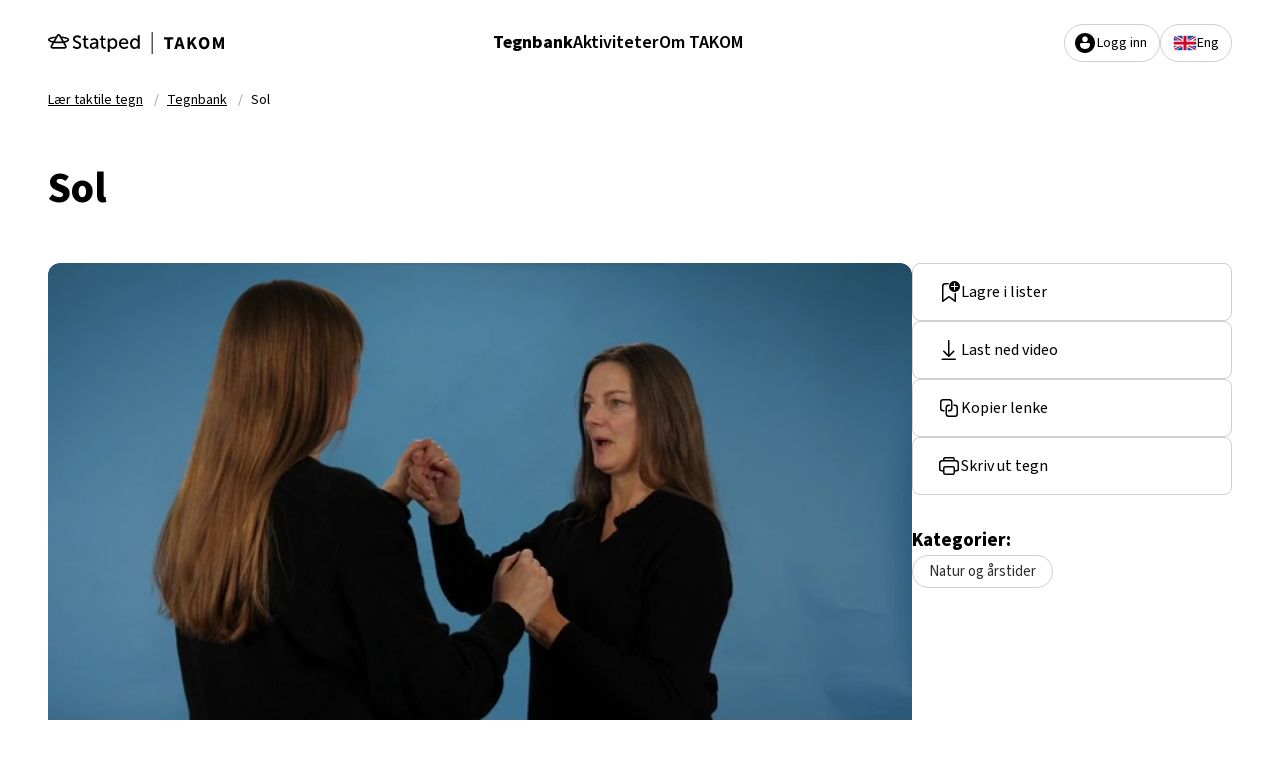

--- FILE ---
content_type: text/html; charset=utf-8
request_url: https://takom.statped.no/tegnbank/sol
body_size: 20844
content:
<!DOCTYPE html>
<html lang="nb" dev="false" class="">
<head>
	<meta http-equiv="X-UA-Compatible" content="IE=edge"/>
	<meta charset="utf-8"/>
	<meta name="viewport" content="width=device-width, initial-scale=1.0, viewport-fit=cover"/>
	<meta name="referrer" content="origin-when-cross-origin"/>
	<link rel="stylesheet" href="https://use.typekit.net/kpq2fta.css">
	<link rel="shortcut icon" href="/dist/assets/favicon/favicon.ico">
<link rel="icon" type="image/png" sizes="16x16" href="/dist/assets/favicon/favicon-16x16.png">
<link rel="icon" type="image/png" sizes="32x32" href="/dist/assets/favicon/favicon-32x32.png">
<link rel="icon" type="image/png" sizes="48x48" href="/dist/assets/favicon/favicon-48x48.png">
<link rel="manifest" href="/dist/assets/favicon/manifest.json">
<meta name="mobile-web-app-capable" content="yes">
<meta name="theme-color" content="#fff">
<meta name="application-name" content="takom">
<link rel="apple-touch-icon" sizes="57x57" href="/dist/assets/favicon/apple-touch-icon-57x57.png">
<link rel="apple-touch-icon" sizes="60x60" href="/dist/assets/favicon/apple-touch-icon-60x60.png">
<link rel="apple-touch-icon" sizes="72x72" href="/dist/assets/favicon/apple-touch-icon-72x72.png">
<link rel="apple-touch-icon" sizes="76x76" href="/dist/assets/favicon/apple-touch-icon-76x76.png">
<link rel="apple-touch-icon" sizes="114x114" href="/dist/assets/favicon/apple-touch-icon-114x114.png">
<link rel="apple-touch-icon" sizes="120x120" href="/dist/assets/favicon/apple-touch-icon-120x120.png">
<link rel="apple-touch-icon" sizes="144x144" href="/dist/assets/favicon/apple-touch-icon-144x144.png">
<link rel="apple-touch-icon" sizes="152x152" href="/dist/assets/favicon/apple-touch-icon-152x152.png">
<link rel="apple-touch-icon" sizes="167x167" href="/dist/assets/favicon/apple-touch-icon-167x167.png">
<link rel="apple-touch-icon" sizes="180x180" href="/dist/assets/favicon/apple-touch-icon-180x180.png">
<link rel="apple-touch-icon" sizes="1024x1024" href="/dist/assets/favicon/apple-touch-icon-1024x1024.png">
<meta name="apple-mobile-web-app-capable" content="yes">
<meta name="apple-mobile-web-app-status-bar-style" content="black-translucent">
<meta name="apple-mobile-web-app-title" content="takom">
<link rel="apple-touch-startup-image" media="(device-width: 320px) and (device-height: 568px) and (-webkit-device-pixel-ratio: 2) and (orientation: portrait)" href="/dist/assets/favicon/apple-touch-startup-image-640x1136.png">
<link rel="apple-touch-startup-image" media="(device-width: 375px) and (device-height: 667px) and (-webkit-device-pixel-ratio: 2) and (orientation: portrait)" href="/dist/assets/favicon/apple-touch-startup-image-750x1334.png">
<link rel="apple-touch-startup-image" media="(device-width: 414px) and (device-height: 896px) and (-webkit-device-pixel-ratio: 2) and (orientation: portrait)" href="/dist/assets/favicon/apple-touch-startup-image-828x1792.png">
<link rel="apple-touch-startup-image" media="(device-width: 375px) and (device-height: 812px) and (-webkit-device-pixel-ratio: 3) and (orientation: portrait)" href="/dist/assets/favicon/apple-touch-startup-image-1125x2436.png">
<link rel="apple-touch-startup-image" media="(device-width: 414px) and (device-height: 736px) and (-webkit-device-pixel-ratio: 3) and (orientation: portrait)" href="/dist/assets/favicon/apple-touch-startup-image-1242x2208.png">
<link rel="apple-touch-startup-image" media="(device-width: 414px) and (device-height: 896px) and (-webkit-device-pixel-ratio: 3) and (orientation: portrait)" href="/dist/assets/favicon/apple-touch-startup-image-1242x2688.png">
<link rel="apple-touch-startup-image" media="(device-width: 768px) and (device-height: 1024px) and (-webkit-device-pixel-ratio: 2) and (orientation: portrait)" href="/dist/assets/favicon/apple-touch-startup-image-1536x2048.png">
<link rel="apple-touch-startup-image" media="(device-width: 834px) and (device-height: 1112px) and (-webkit-device-pixel-ratio: 2) and (orientation: portrait)" href="/dist/assets/favicon/apple-touch-startup-image-1668x2224.png">
<link rel="apple-touch-startup-image" media="(device-width: 834px) and (device-height: 1194px) and (-webkit-device-pixel-ratio: 2) and (orientation: portrait)" href="/dist/assets/favicon/apple-touch-startup-image-1668x2388.png">
<link rel="apple-touch-startup-image" media="(device-width: 1024px) and (device-height: 1366px) and (-webkit-device-pixel-ratio: 2) and (orientation: portrait)" href="/dist/assets/favicon/apple-touch-startup-image-2048x2732.png">
<link rel="apple-touch-startup-image" media="(device-width: 810px) and (device-height: 1080px) and (-webkit-device-pixel-ratio: 2) and (orientation: portrait)" href="/dist/assets/favicon/apple-touch-startup-image-1620x2160.png">
<link rel="apple-touch-startup-image" media="(device-width: 320px) and (device-height: 568px) and (-webkit-device-pixel-ratio: 2) and (orientation: landscape)" href="/dist/assets/favicon/apple-touch-startup-image-1136x640.png">
<link rel="apple-touch-startup-image" media="(device-width: 375px) and (device-height: 667px) and (-webkit-device-pixel-ratio: 2) and (orientation: landscape)" href="/dist/assets/favicon/apple-touch-startup-image-1334x750.png">
<link rel="apple-touch-startup-image" media="(device-width: 414px) and (device-height: 896px) and (-webkit-device-pixel-ratio: 2) and (orientation: landscape)" href="/dist/assets/favicon/apple-touch-startup-image-1792x828.png">
<link rel="apple-touch-startup-image" media="(device-width: 375px) and (device-height: 812px) and (-webkit-device-pixel-ratio: 3) and (orientation: landscape)" href="/dist/assets/favicon/apple-touch-startup-image-2436x1125.png">
<link rel="apple-touch-startup-image" media="(device-width: 414px) and (device-height: 736px) and (-webkit-device-pixel-ratio: 3) and (orientation: landscape)" href="/dist/assets/favicon/apple-touch-startup-image-2208x1242.png">
<link rel="apple-touch-startup-image" media="(device-width: 414px) and (device-height: 896px) and (-webkit-device-pixel-ratio: 3) and (orientation: landscape)" href="/dist/assets/favicon/apple-touch-startup-image-2688x1242.png">
<link rel="apple-touch-startup-image" media="(device-width: 768px) and (device-height: 1024px) and (-webkit-device-pixel-ratio: 2) and (orientation: landscape)" href="/dist/assets/favicon/apple-touch-startup-image-2048x1536.png">
<link rel="apple-touch-startup-image" media="(device-width: 834px) and (device-height: 1112px) and (-webkit-device-pixel-ratio: 2) and (orientation: landscape)" href="/dist/assets/favicon/apple-touch-startup-image-2224x1668.png">
<link rel="apple-touch-startup-image" media="(device-width: 834px) and (device-height: 1194px) and (-webkit-device-pixel-ratio: 2) and (orientation: landscape)" href="/dist/assets/favicon/apple-touch-startup-image-2388x1668.png">
<link rel="apple-touch-startup-image" media="(device-width: 1024px) and (device-height: 1366px) and (-webkit-device-pixel-ratio: 2) and (orientation: landscape)" href="/dist/assets/favicon/apple-touch-startup-image-2732x2048.png">
<link rel="apple-touch-startup-image" media="(device-width: 810px) and (device-height: 1080px) and (-webkit-device-pixel-ratio: 2) and (orientation: landscape)" href="/dist/assets/favicon/apple-touch-startup-image-2160x1620.png">
<link rel="icon" type="image/png" sizes="228x228" href="/dist/assets/favicon/coast-228x228.png">
<meta name="msapplication-TileColor" content="#fff">
<meta name="msapplication-TileImage" content="/dist/assets/favicon/mstile-144x144.png">
<meta name="msapplication-config" content="/dist/assets/favicon/browserconfig.xml">
<link rel="yandex-tableau-widget" href="/dist/assets/favicon/yandex-browser-manifest.json">
				<script src='https://js.sentry-cdn.com/6705a491cd274958781a5d6001c32a8e.min.js' crossorigin="anonymous"></script>
		<script>
			Sentry.onLoad(function() {
				Sentry.init({
					debug: false,
					environment: "production",
					dsn: "https://6705a491cd274958781a5d6001c32a8e@o300499.ingest.sentry.io/4506382915010560",
					release: "takom@1.10.2",
					integrations: [new Sentry.Integrations.BrowserTracing()],
					tracesSampleRate: 0.2,
					ignoreErrors: [
						// Random plugins/extensions
						"top.GLOBALS",
						// Facebook borked
						"fb_xd_fragment"
					],
					denyUrls: [
						// Facebook flakiness
						/graph\.facebook\.com/i,
						// Facebook blocked
						/connect\.facebook\.net\/en_US\/all\.js/i,
						// Chrome extensions
						/extensions\//i,
						/^chrome:\/\//i,
						/^chrome-extension:\/\//i
					]
				});
			});
		</script>
		<style type="text/css">
		[x-cloak], html[lang='en'] :not(a)[lang='nb'], html[lang='nb'] :not(a)[lang='en'] {
			display: none !important;
		}
	</style>
	<style>html{--scrollbar-foreground:#F2F2F2;--scrollbar-background:#661D66;scrollbar-color:var(--scrollbar-background) var(--scrollbar-foreground)}html::-webkit-scrollbar{width:14px}html::-webkit-scrollbar-thumb{background:var(--scrollbar-background);border-radius:8px;border:3px solid var(--scrollbar-foreground)}html::-webkit-scrollbar-track{background:var(--scrollbar-foreground)}.scroll-colored{--scrollbar-foreground:#F2F2F2;--scrollbar-background:#661D66;scrollbar-color:var(--scrollbar-background) var(--scrollbar-foreground)}.scroll-colored::-webkit-scrollbar{width:14px}.scroll-colored::-webkit-scrollbar-thumb{background:var(--scrollbar-background);border-radius:8px;border:3px solid var(--scrollbar-foreground)}.scroll-colored::-webkit-scrollbar-track{background:var(--scrollbar-foreground)}.scroll-colored-small{--scrollbar-foreground:#F2F2F2;--scrollbar-background:#661D66;scrollbar-color:var(--scrollbar-background) var(--scrollbar-foreground)}.scroll-colored-small::-webkit-scrollbar{width:14px}.scroll-colored-small::-webkit-scrollbar-thumb{background:var(--scrollbar-background);border-radius:8px;border:3px solid var(--scrollbar-foreground)}.scroll-colored-small::-webkit-scrollbar-track{background:var(--scrollbar-foreground)}.scroll-colored-small{--scrollbar-background:transparent;--scrollbar-foreground:transparent;scrollbar-width:thin}.scroll-colored-small::-webkit-scrollbar-track{background:0 0}.scroll-colored-small::-webkit-scrollbar{scrollbar-width:thin;width:4px}.scroll-colored-small::-webkit-scrollbar-thumb{border-width:0}.visually-hidden{clip:rect(1px,1px,1px,1px);word-wrap:normal;position:absolute!important;height:1px;width:1px;overflow:hidden}.visually-hidden{clip:rect(0,0,0,0)!important;margin:-1px!important;height:1px!important;width:1px!important;overflow:hidden!important;white-space:nowrap!important;border-width:0!important;padding:0!important}.visually-hidden:not(caption){position:absolute!important}.jump-to-main{display:block;--tw-bg-opacity:1;background-color:rgb(102 29 102 / var(--tw-bg-opacity,1));padding:.25rem;text-align:center;--tw-text-opacity:1;color:rgb(255 255 255 / var(--tw-text-opacity,1))}.sublead{font-size:17px}@media (min-width:768px){.sublead{font-size:19px}}.btn{display:inline-flex;min-height:58px;align-items:center;gap:.5rem;border-radius:.5rem;border-width:1px;padding-top:0;padding-bottom:0;padding-left:1.5rem;padding-right:1.5rem;font-size:16px;line-height:1}.btn span[class^=icon-]{height:1.5rem;width:1.5rem;flex:none}.btn-video{display:inline-flex;align-items:center;gap:.5rem;border-radius:.5rem;--tw-bg-opacity:1;background-color:rgb(0 0 0 / var(--tw-bg-opacity,1));padding:.375rem .5rem;font-size:14px;line-height:1;--tw-text-opacity:1;color:rgb(242 242 242 / var(--tw-text-opacity,1))}.btn.secondary{--tw-border-opacity:1;border-color:rgb(207 207 207 / var(--tw-border-opacity,1));--tw-bg-opacity:1;background-color:rgb(255 255 255 / var(--tw-bg-opacity,1));--tw-text-opacity:1;color:rgb(0 0 0 / var(--tw-text-opacity,1))}.btn.user{min-height:38px;gap:.25rem;border-radius:9999px;--tw-border-opacity:1;border-color:rgb(207 207 207 / var(--tw-border-opacity,1));padding-left:.5rem;padding-right:.5rem;font-size:14px}.tag{white-space:nowrap;border-radius:9999px;border-width:1px;padding:.5rem 1rem;font-size:15px;line-height:1}.tag.secondary{--tw-border-opacity:1;border-color:rgb(207 207 207 / var(--tw-border-opacity,1));--tw-bg-opacity:1;background-color:rgb(255 255 255 / var(--tw-bg-opacity,1));--tw-text-opacity:1;color:rgb(45 45 45 / var(--tw-text-opacity,1))}.breadcrumbs{display:flex;align-items:center;gap:0;overflow:auto;white-space:nowrap;font-size:14px}.breadcrumbs li:after{margin-left:.5rem;margin-right:.5rem;--tw-text-opacity:1;color:rgb(153 153 153 / var(--tw-text-opacity,1));--tw-content:"/";content:var(--tw-content)}.breadcrumbs li:last-of-type:after{display:none}@media (min-width:1024px){.breadcrumbs{overflow:visible}.lg\:btn{display:inline-flex;min-height:58px;align-items:center;gap:.5rem;border-radius:.5rem;border-width:1px;padding-top:0;padding-bottom:0;padding-left:1.5rem;padding-right:1.5rem;font-size:16px;line-height:1}.lg\:btn.user{min-height:38px;gap:.25rem;border-radius:9999px;--tw-border-opacity:1;border-color:rgb(207 207 207 / var(--tw-border-opacity,1));padding-left:.5rem;padding-right:.5rem;font-size:14px}}:root{--swiper-theme-color:#007aff}:host{position:relative;display:block;margin-left:auto;margin-right:auto;z-index:1}*,:after,:before{--tw-border-spacing-x:0;--tw-border-spacing-y:0;--tw-translate-x:0;--tw-translate-y:0;--tw-rotate:0;--tw-skew-x:0;--tw-skew-y:0;--tw-scale-x:1;--tw-scale-y:1;--tw-pan-x: ;--tw-pan-y: ;--tw-pinch-zoom: ;--tw-scroll-snap-strictness:proximity;--tw-gradient-from-position: ;--tw-gradient-via-position: ;--tw-gradient-to-position: ;--tw-ordinal: ;--tw-slashed-zero: ;--tw-numeric-figure: ;--tw-numeric-spacing: ;--tw-numeric-fraction: ;--tw-ring-inset: ;--tw-ring-offset-width:0px;--tw-ring-offset-color:#fff;--tw-ring-color:rgb(59 130 246 / .5);--tw-ring-offset-shadow:0 0 #0000;--tw-ring-shadow:0 0 #0000;--tw-shadow:0 0 #0000;--tw-shadow-colored:0 0 #0000;--tw-blur: ;--tw-brightness: ;--tw-contrast: ;--tw-grayscale: ;--tw-hue-rotate: ;--tw-invert: ;--tw-saturate: ;--tw-sepia: ;--tw-drop-shadow: ;--tw-backdrop-blur: ;--tw-backdrop-brightness: ;--tw-backdrop-contrast: ;--tw-backdrop-grayscale: ;--tw-backdrop-hue-rotate: ;--tw-backdrop-invert: ;--tw-backdrop-opacity: ;--tw-backdrop-saturate: ;--tw-backdrop-sepia: ;--tw-contain-size: ;--tw-contain-layout: ;--tw-contain-paint: ;--tw-contain-style: }::backdrop{--tw-border-spacing-x:0;--tw-border-spacing-y:0;--tw-translate-x:0;--tw-translate-y:0;--tw-rotate:0;--tw-skew-x:0;--tw-skew-y:0;--tw-scale-x:1;--tw-scale-y:1;--tw-pan-x: ;--tw-pan-y: ;--tw-pinch-zoom: ;--tw-scroll-snap-strictness:proximity;--tw-gradient-from-position: ;--tw-gradient-via-position: ;--tw-gradient-to-position: ;--tw-ordinal: ;--tw-slashed-zero: ;--tw-numeric-figure: ;--tw-numeric-spacing: ;--tw-numeric-fraction: ;--tw-ring-inset: ;--tw-ring-offset-width:0px;--tw-ring-offset-color:#fff;--tw-ring-color:rgb(59 130 246 / .5);--tw-ring-offset-shadow:0 0 #0000;--tw-ring-shadow:0 0 #0000;--tw-shadow:0 0 #0000;--tw-shadow-colored:0 0 #0000;--tw-blur: ;--tw-brightness: ;--tw-contrast: ;--tw-grayscale: ;--tw-hue-rotate: ;--tw-invert: ;--tw-saturate: ;--tw-sepia: ;--tw-drop-shadow: ;--tw-backdrop-blur: ;--tw-backdrop-brightness: ;--tw-backdrop-contrast: ;--tw-backdrop-grayscale: ;--tw-backdrop-hue-rotate: ;--tw-backdrop-invert: ;--tw-backdrop-opacity: ;--tw-backdrop-saturate: ;--tw-backdrop-sepia: ;--tw-contain-size: ;--tw-contain-layout: ;--tw-contain-paint: ;--tw-contain-style: }*,:after,:before{box-sizing:border-box;border-width:0;border-style:solid;border-color:currentColor}:after,:before{--tw-content:""}:host,html{line-height:1.5;-webkit-text-size-adjust:100%;-moz-tab-size:4;-o-tab-size:4;tab-size:4;font-family:ui-sans-serif,system-ui,sans-serif,"Apple Color Emoji","Segoe UI Emoji",Segoe UI Symbol,"Noto Color Emoji";font-feature-settings:normal;font-variation-settings:normal}body{margin:0;line-height:inherit}h1{font-size:inherit;font-weight:inherit}a{color:inherit;text-decoration:inherit}strong{font-weight:bolder}small{font-size:80%}button{font-family:inherit;font-feature-settings:inherit;font-variation-settings:inherit;font-size:100%;font-weight:inherit;line-height:inherit;letter-spacing:inherit;color:inherit;margin:0;padding:0}button{text-transform:none}button{-webkit-appearance:button;background-color:transparent;background-image:none}:-moz-focusring{outline:auto}:-moz-ui-invalid{box-shadow:none}::-webkit-inner-spin-button,::-webkit-outer-spin-button{height:auto}::-webkit-search-decoration{-webkit-appearance:none}::-webkit-file-upload-button{-webkit-appearance:button;font:inherit}figure,h1,p{margin:0}ol,ul{list-style:none;margin:0;padding:0}img,svg,video{display:block;vertical-align:middle}img,video{max-width:100%;height:auto}::-webkit-datetime-edit-fields-wrapper{padding:0}::-webkit-date-and-time-value{min-height:1.5em;text-align:inherit}::-webkit-datetime-edit{display:inline-flex}::-webkit-datetime-edit,::-webkit-datetime-edit-day-field,::-webkit-datetime-edit-hour-field,::-webkit-datetime-edit-meridiem-field,::-webkit-datetime-edit-millisecond-field,::-webkit-datetime-edit-minute-field,::-webkit-datetime-edit-month-field,::-webkit-datetime-edit-second-field,::-webkit-datetime-edit-year-field{padding-top:0;padding-bottom:0}button,html{font-family:source-sans-pro,sans-serif}html{height:100%}body{font-size:15px}@media (min-width:768px){body{font-size:17px}}small{font-size:12px}@media (min-width:768px){small{font-size:14px}}h1{font-size:29px;font-weight:700;line-height:1.25}.h2{font-size:26px;font-weight:700;line-height:1.25}@media (min-width:768px){h1{font-size:42px}.h2{font-size:34px}}.icon-fluent-arrow-download-24-regular{display:inline-block;width:1em;height:1em;background-color:currentColor;-webkit-mask-image:var(--svg);mask-image:var(--svg);-webkit-mask-repeat:no-repeat;mask-repeat:no-repeat;-webkit-mask-size:100% 100%;mask-size:100% 100%;--svg:url("data:image/svg+xml,%3Csvg xmlns='http://www.w3.org/2000/svg' viewBox='0 0 24 24' width='24' height='24'%3E%3Cpath fill='black' d='M18.25 20.5a.75.75 0 1 1 0 1.5l-13 .005a.75.75 0 1 1 0-1.5zM11.648 2.014l.102-.007a.75.75 0 0 1 .743.648l.007.102l-.001 13.685l3.722-3.72a.75.75 0 0 1 .976-.073l.085.073a.75.75 0 0 1 .072.976l-.073.084l-4.997 4.997a.75.75 0 0 1-.976.073l-.085-.073l-5.003-4.996a.75.75 0 0 1 .976-1.134l.084.072l3.719 3.714L11 2.756a.75.75 0 0 1 .648-.743l.102-.007z'/%3E%3C/svg%3E")}.icon-fluent-arrow-expand-24-filled{display:inline-block;width:1em;height:1em;background-color:currentColor;-webkit-mask-image:var(--svg);mask-image:var(--svg);-webkit-mask-repeat:no-repeat;mask-repeat:no-repeat;-webkit-mask-size:100% 100%;mask-size:100% 100%;--svg:url("data:image/svg+xml,%3Csvg xmlns='http://www.w3.org/2000/svg' viewBox='0 0 24 24' width='24' height='24'%3E%3Cpath fill='black' d='M7.669 14.923a1 1 0 0 1 1.414 1.414l-2.668 2.667H8a1 1 0 0 1 .993.884l.007.116a1 1 0 0 1-1 1H4a1 1 0 0 1-1-1v-4a1 1 0 1 1 2 0v1.587zm8.336 6.081a1 1 0 1 1 0-2h1.583l-2.665-2.667a1 1 0 0 1-.083-1.32l.083-.094a1 1 0 0 1 1.414 0l2.668 2.67v-1.589a1 1 0 0 1 .883-.993l.117-.007a1 1 0 0 1 1 1v4a1 1 0 0 1-1 1zM8 3a1 1 0 0 1 0 2H6.417l2.665 2.668a1 1 0 0 1 .083 1.32l-.083.094a1 1 0 0 1-1.414 0L5 6.412V8a1 1 0 0 1-.883.993L4 9a1 1 0 0 1-1-1V4a1 1 0 0 1 1-1zm12.005 0a1 1 0 0 1 1 1v4a1 1 0 1 1-2 0V6.412l-2.668 2.67a1 1 0 0 1-1.32.083l-.094-.083a1 1 0 0 1 0-1.414L17.589 5h-1.584a1 1 0 0 1-.993-.883L15.005 4a1 1 0 0 1 1-1z'/%3E%3C/svg%3E")}.icon-fluent-dismiss-24-filled{display:inline-block;width:1em;height:1em;background-color:currentColor;-webkit-mask-image:var(--svg);mask-image:var(--svg);-webkit-mask-repeat:no-repeat;mask-repeat:no-repeat;-webkit-mask-size:100% 100%;mask-size:100% 100%;--svg:url("data:image/svg+xml,%3Csvg xmlns='http://www.w3.org/2000/svg' viewBox='0 0 24 24' width='24' height='24'%3E%3Cpath fill='black' d='m4.21 4.387l.083-.094a1 1 0 0 1 1.32-.083l.094.083L12 10.585l6.293-6.292a1 1 0 1 1 1.414 1.414L13.415 12l6.292 6.293a1 1 0 0 1 .083 1.32l-.083.094a1 1 0 0 1-1.32.083l-.094-.083L12 13.415l-6.293 6.292a1 1 0 0 1-1.414-1.414L10.585 12L4.293 5.707a1 1 0 0 1-.083-1.32l.083-.094z'/%3E%3C/svg%3E")}.icon-fluent-print-24-regular{display:inline-block;width:1em;height:1em;background-color:currentColor;-webkit-mask-image:var(--svg);mask-image:var(--svg);-webkit-mask-repeat:no-repeat;mask-repeat:no-repeat;-webkit-mask-size:100% 100%;mask-size:100% 100%;--svg:url("data:image/svg+xml,%3Csvg xmlns='http://www.w3.org/2000/svg' viewBox='0 0 24 24' width='24' height='24'%3E%3Cpath fill='black' d='M15.753 3a2.25 2.25 0 0 1 2.25 2.25l-.001.753h.75a3.254 3.254 0 0 1 3.252 3.25l.003 5.997a2.25 2.25 0 0 1-2.248 2.25H18v1.25A2.25 2.25 0 0 1 15.75 21h-7.5A2.25 2.25 0 0 1 6 18.75V17.5H4.25A2.25 2.25 0 0 1 2 15.25V9.254a3.25 3.25 0 0 1 3.25-3.25l.749-.001L6 5.25A2.25 2.25 0 0 1 8.25 3zm-.003 10.5h-7.5a.75.75 0 0 0-.75.75v4.5c0 .414.336.75.75.75h7.5a.75.75 0 0 0 .75-.75v-4.5a.75.75 0 0 0-.75-.75m3.002-5.996H5.25a1.75 1.75 0 0 0-1.75 1.75v5.996c0 .414.336.75.75.75H6v-1.75A2.25 2.25 0 0 1 8.25 12h7.5A2.25 2.25 0 0 1 18 14.25V16h1.783a.75.75 0 0 0 .724-.749l-.003-5.997a1.754 1.754 0 0 0-1.752-1.75m-3-3.004H8.25a.75.75 0 0 0-.75.75l-.001.753h9.003V5.25a.75.75 0 0 0-.75-.75'/%3E%3C/svg%3E")}.underline{text-underline-offset:2px}.fixed{position:fixed}.absolute{position:absolute}.relative{position:relative}.inset-0{top:0;right:0;bottom:0;left:0}.inset-x-0{left:0;right:0}.inset-x-2{left:.5rem;right:.5rem}.bottom-0{bottom:0}.left-1\/2{left:50%}.right-0{right:0}.right-4{right:1rem}.top-1\/2{top:50%}.top-4{top:1rem}.top-\[62px\]{top:62px}.z-10{z-index:10}.z-\[100\]{z-index:100}.z-\[2\]{z-index:2}.z-\[3\]{z-index:3}.order-last{order:9999}.m-1{margin:.25rem}.-mx-4{margin-left:-1rem;margin-right:-1rem}.mx-auto{margin-left:auto;margin-right:auto}.my-auto{margin-top:auto;margin-bottom:auto}.mb-6{margin-bottom:1.5rem}.mb-8{margin-bottom:2rem}.mt-3{margin-top:.75rem}.block{display:block}.inline-block{display:inline-block}.flex{display:flex}.inline-flex{display:inline-flex}.hidden{display:none}.aspect-video{aspect-ratio:16/9}.h-1{height:.25rem}.h-10{height:2.5rem}.h-4{height:1rem}.h-5{height:1.25rem}.h-6{height:1.5rem}.h-9{height:2.25rem}.h-\[22px\]{height:22px}.h-\[calc\(100\%-62px\)\]{height:calc(100% - 62px)}.h-full{height:100%}.max-h-full{max-height:100%}.min-h-full{min-height:100%}.w-10{width:2.5rem}.w-4{width:1rem}.w-6{width:1.5rem}.w-9{width:2.25rem}.w-\[125px\]{width:125px}.w-\[176px\]{width:176px}.w-\[60px\]{width:60px}.w-\[92px\]{width:92px}.w-full{width:100%}.max-w-\[1600px\]{max-width:1600px}.max-w-\[530px\]{max-width:530px}.flex-none{flex:none}.flex-grow{flex-grow:1}.-translate-x-1\/2{--tw-translate-x:-50%;transform:translate(var(--tw-translate-x),var(--tw-translate-y)) rotate(var(--tw-rotate)) skew(var(--tw-skew-x)) skewY(var(--tw-skew-y)) scaleX(var(--tw-scale-x)) scaleY(var(--tw-scale-y))}.-translate-y-1\/2{--tw-translate-y:-50%;transform:translate(var(--tw-translate-x),var(--tw-translate-y)) rotate(var(--tw-rotate)) skew(var(--tw-skew-x)) skewY(var(--tw-skew-y)) scaleX(var(--tw-scale-x)) scaleY(var(--tw-scale-y))}.translate-x-full{--tw-translate-x:100%;transform:translate(var(--tw-translate-x),var(--tw-translate-y)) rotate(var(--tw-rotate)) skew(var(--tw-skew-x)) skewY(var(--tw-skew-y)) scaleX(var(--tw-scale-x)) scaleY(var(--tw-scale-y))}.snap-x{scroll-snap-type:x var(--tw-scroll-snap-strictness)}.flex-col{flex-direction:column}.flex-wrap{flex-wrap:wrap}.items-end{align-items:flex-end}.items-center{align-items:center}.justify-end{justify-content:flex-end}.justify-center{justify-content:center}.justify-between{justify-content:space-between}.gap-2{gap:.5rem}.gap-3{gap:.75rem}.gap-4{gap:1rem}.gap-5{gap:1.25rem}.gap-6{gap:1.5rem}.gap-8{gap:2rem}.gap-y-2{row-gap:.5rem}.space-y-8>:not([hidden])~:not([hidden]){--tw-space-y-reverse:0;margin-top:calc(2rem * calc(1 - var(--tw-space-y-reverse)));margin-bottom:calc(2rem * var(--tw-space-y-reverse))}.overflow-auto{overflow:auto}.overflow-hidden{overflow:hidden}.overflow-y-auto{overflow-y:auto}.whitespace-nowrap{white-space:nowrap}.rounded{border-radius:.25rem}.rounded-full{border-radius:9999px}.rounded-lg{border-radius:.5rem}.rounded-xl{border-radius:.75rem}.rounded-t-xl{border-top-left-radius:.75rem;border-top-right-radius:.75rem}.bg-black{--tw-bg-opacity:1;background-color:rgb(0 0 0 / var(--tw-bg-opacity,1))}.bg-black\/10{background-color:rgba(0,0,0,.1)}.bg-black\/60{background-color:rgba(0,0,0,.6)}.bg-grey-100{--tw-bg-opacity:1;background-color:rgb(242 242 242 / var(--tw-bg-opacity,1))}.bg-grey-900{--tw-bg-opacity:1;background-color:rgb(45 45 45 / var(--tw-bg-opacity,1))}.bg-white{--tw-bg-opacity:1;background-color:rgb(255 255 255 / var(--tw-bg-opacity,1))}.fill-current{fill:currentColor}.p-1\.5{padding:.375rem}.p-3{padding:.75rem}.p-4{padding:1rem}.p-6{padding:1.5rem}.\!px-3{padding-left:.75rem!important;padding-right:.75rem!important}.px-12{padding-left:3rem;padding-right:3rem}.px-3{padding-left:.75rem;padding-right:.75rem}.px-4{padding-left:1rem;padding-right:1rem}.py-1{padding-top:.25rem;padding-bottom:.25rem}.py-6{padding-top:1.5rem;padding-bottom:1.5rem}.pr-1{padding-right:.25rem}.pt-\[63px\]{padding-top:63px}.text-left{text-align:left}.\!text-sm{font-size:.875rem!important;line-height:1.25rem!important}.\!font-bold{font-weight:700!important}.font-bold{font-weight:700}.font-normal{font-weight:400}.leading-none{line-height:1}.leading-tight{line-height:1.25}.text-black{--tw-text-opacity:1;color:rgb(0 0 0 / var(--tw-text-opacity,1))}.text-grey-400{--tw-text-opacity:1;color:rgb(153 153 153 / var(--tw-text-opacity,1))}.text-white{--tw-text-opacity:1;color:rgb(255 255 255 / var(--tw-text-opacity,1))}.underline{text-decoration-line:underline}.shadow-2xl{--tw-shadow:0 25px 50px -12px rgb(0 0 0 / .25);--tw-shadow-colored:0 25px 50px -12px var(--tw-shadow-color);box-shadow:var(--tw-ring-offset-shadow,0 0 #0000),var(--tw-ring-shadow,0 0 #0000),var(--tw-shadow)}.backdrop-blur-sm{--tw-backdrop-blur:blur(4px);backdrop-filter:var(--tw-backdrop-blur) var(--tw-backdrop-brightness) var(--tw-backdrop-contrast) var(--tw-backdrop-grayscale) var(--tw-backdrop-hue-rotate) var(--tw-backdrop-invert) var(--tw-backdrop-opacity) var(--tw-backdrop-saturate) var(--tw-backdrop-sepia)}@media (min-width:640px){.sm\:block{display:block}}@media (min-width:768px){.md\:h3{font-size:22px;font-weight:600;line-height:1.25}.md\:h3{font-size:28px}.md\:absolute{position:absolute}.md\:top-\[86px\]{top:86px}.md\:my-12{margin-top:3rem;margin-bottom:3rem}.md\:mb-4{margin-bottom:1rem}.md\:block{display:block}.md\:inline{display:inline}.md\:hidden{display:none}.md\:h-\[calc\(100\%-86px\)\]{height:calc(100% - 86px)}.md\:w-\[320px\]{width:320px}.md\:min-w-\[220px\]{min-width:220px}.md\:flex-row{flex-direction:row}.md\:flex-wrap{flex-wrap:wrap}.md\:gap-12{gap:3rem}.md\:gap-4{gap:1rem}.md\:rounded-xl{border-radius:.75rem}.md\:bg-black\/50{background-color:rgba(0,0,0,.5)}.md\:bg-white{--tw-bg-opacity:1;background-color:rgb(255 255 255 / var(--tw-bg-opacity,1))}.md\:bg-white\/10{background-color:rgba(255,255,255,.1)}.md\:bg-opacity-70{--tw-bg-opacity:.7}.md\:p-6{padding:1.5rem}.md\:px-12{padding-left:3rem;padding-right:3rem}.md\:text-white{--tw-text-opacity:1;color:rgb(255 255 255 / var(--tw-text-opacity,1))}.md\:opacity-0{opacity:0}.md\:backdrop-blur-sm{--tw-backdrop-blur:blur(4px);backdrop-filter:var(--tw-backdrop-blur) var(--tw-backdrop-brightness) var(--tw-backdrop-contrast) var(--tw-backdrop-grayscale) var(--tw-backdrop-hue-rotate) var(--tw-backdrop-invert) var(--tw-backdrop-opacity) var(--tw-backdrop-saturate) var(--tw-backdrop-sepia)}}@media (min-width:1024px){.lg\:relative{position:relative}.lg\:right-auto{right:auto}.lg\:top-auto{top:auto}.lg\:z-0{z-index:0}.lg\:flex{display:flex}.lg\:hidden{display:none}.lg\:h-auto{height:auto}.lg\:w-auto{width:auto}.lg\:\!translate-x-0{--tw-translate-x:0px!important;transform:translate(var(--tw-translate-x),var(--tw-translate-y)) rotate(var(--tw-rotate)) skew(var(--tw-skew-x)) skewY(var(--tw-skew-y)) scaleX(var(--tw-scale-x)) scaleY(var(--tw-scale-y))!important}.lg\:flex-row{flex-direction:row}.lg\:overflow-visible{overflow:visible}.lg\:bg-transparent{background-color:transparent}.lg\:p-0{padding:0}.lg\:p-8{padding:2rem}.lg\:px-12{padding-left:3rem;padding-right:3rem}.lg\:py-24{padding-top:6rem;padding-bottom:6rem}.lg\:pt-\[86px\]{padding-top:86px}.lg\:text-\[18px\]{font-size:18px}}</style>
	<script type="module">!function(){const e=document.createElement("link").relList;if(!(e&&e.supports&&e.supports("modulepreload"))){for(const e of document.querySelectorAll('link[rel="modulepreload"]'))r(e);new MutationObserver((e=>{for(const o of e)if("childList"===o.type)for(const e of o.addedNodes)if("LINK"===e.tagName&&"modulepreload"===e.rel)r(e);else if(e.querySelectorAll)for(const o of e.querySelectorAll("link[rel=modulepreload]"))r(o)})).observe(document,{childList:!0,subtree:!0})}function r(e){if(e.ep)return;e.ep=!0;const r=function(e){const r={};return e.integrity&&(r.integrity=e.integrity),e.referrerpolicy&&(r.referrerPolicy=e.referrerpolicy),"use-credentials"===e.crossorigin?r.credentials="include":"anonymous"===e.crossorigin?r.credentials="omit":r.credentials="same-origin",r}(e);fetch(e.href,r)}}();</script>
<script>!function(){var e=document.createElement("script");if(!("noModule"in e)&&"onbeforeload"in e){var t=!1;document.addEventListener("beforeload",(function(n){if(n.target===e)t=!0;else if(!n.target.hasAttribute("nomodule")||!t)return;n.preventDefault()}),!0),e.type="module",e.src=".",document.head.appendChild(e),e.remove()}}();</script>
<script src="https://takom.statped.no/dist/assets/polyfills-legacy-B7FljGe1.js" nomodule onload="e=new CustomEvent(&#039;vite-script-loaded&#039;, {detail:{path: &#039;vite/legacy-polyfills-legacy&#039;}});document.dispatchEvent(e);" data-cookieconsent="ignore"></script>
<script type="module" src="https://takom.statped.no/dist/assets/app-yqhSd3iN.js" crossorigin onload="e=new CustomEvent(&#039;vite-script-loaded&#039;, {detail:{path: &#039;src/js/app.ts&#039;}});document.dispatchEvent(e);" data-cookieconsent="ignore"></script>
<link href="https://takom.statped.no/dist/assets/app-DM2fTaDZ.css" rel="stylesheet" media="print" onload="this.media=&#039;all&#039;">
<script src="https://takom.statped.no/dist/assets/app-legacy-DSQ8B_cD.js" nomodule onload="e=new CustomEvent(&#039;vite-script-loaded&#039;, {detail:{path: &#039;src/js/app-legacy.ts&#039;}});document.dispatchEvent(e);" data-cookieconsent="ignore"></script>
<title>TAKOM | Tegn: Sol</title>
<script>(function() {
var tag = document.createElement('script');
tag.src = "https://plausible.io/js/script.js";
tag.defer = true;
tag.setAttribute("data-domain", "takom.statped.no");
var firstScriptTag = document.getElementsByTagName('script')[0];
firstScriptTag.parentNode.insertBefore(tag, firstScriptTag);
})();
</script><meta name="generator" content="SEOmatic">
<meta name="keywords" content="Sol">
<meta name="description" content="Hvordan gjøre tegnet for «Sol» både med taktil kommunikasjon, og konvensjonelt tegnspråk.">
<meta name="referrer" content="no-referrer-when-downgrade">
<meta name="robots" content="all">
<meta content="nb_NO" property="og:locale">
<meta content="en" property="og:locale:alternate">
<meta content="TAKOM" property="og:site_name">
<meta content="website" property="og:type">
<meta content="https://takom.statped.no/tegnbank/sol" property="og:url">
<meta content="Tegn: Sol" property="og:title">
<meta content="Hvordan gjøre tegnet for «Sol» både med taktil kommunikasjon, og konvensjonelt tegnspråk." property="og:description">
<meta content="https://assets.mustasj.dev/takom/filer/_transform/Tegnbilder/_1200x630_crop_center-center_82_none/Sol.jpg?mtime=1707941705" property="og:image">
<meta content="1200" property="og:image:width">
<meta content="630" property="og:image:height">
<meta content="Bildet viser hvordan man gjør tegnet for «Sol» både med taktil kommunikasjon, og konvensjonelt tegnspråk." property="og:image:alt">
<meta name="twitter:card" content="summary_large_image">
<meta name="twitter:creator" content="@">
<meta name="twitter:title" content="Tegn: Sol">
<meta name="twitter:description" content="Hvordan gjøre tegnet for «Sol» både med taktil kommunikasjon, og konvensjonelt tegnspråk.">
<meta name="twitter:image" content="https://assets.mustasj.dev/takom/filer/_transform/Tegnbilder/_1200x630_crop_center-center_82_none/Sol.jpg?mtime=1707941705">
<meta name="twitter:image:width" content="1200">
<meta name="twitter:image:height" content="630">
<meta name="twitter:image:alt" content="Bildet viser hvordan man gjør tegnet for «Sol» både med taktil kommunikasjon, og konvensjonelt tegnspråk.">
<link href="https://takom.statped.no/tegnbank/sol" rel="canonical">
<link href="https://takom.statped.no/" rel="home">
<link type="text/plain" href="https://takom.statped.no/humans.txt" rel="author">
<link href="https://takom.statped.no/en/signbank/sol" rel="alternate" hreflang="en">
<link href="https://takom.statped.no/tegnbank/sol" rel="alternate" hreflang="x-default">
<link href="https://takom.statped.no/tegnbank/sol" rel="alternate" hreflang="nb-no"></head>
<body class="ltr pt-[63px] lg:pt-[86px] print:pt-0 flex flex-col min-h-full" x-data="{editId: 2705, printed: false, scrolling: false,...app.initSkjema(),...app.initListe(),...app.hentSession(), ...app.initHeader()}" x-init="start(); await setupSession()">
	<section :class="[slimHeader && 'shadow-xl', (stickyHeader && !showHeader) || (stickyHeader && showNav) ? '-translate-y-full !shadow-none' : '','fixed transition-[transform,box-shadow] duration-300 overflow-hidden top-0 w-full z-[12] bg-white']" id="header-wrapper">
	<div role="navigation" aria-labelledby="skip-to-main">
		<a id="skip-to-main" href="#main-content" class="visually-hidden jump-to-main">
			<span x-text="t.inline('Hopp til hovedinnhold', 'Skip to main content')">Hopp til hovedinnhold</span>
		</a>
	</div>
	<header class="transition-[padding] flex p-3 px-4 md:p-6 md:px-12 items-center justify-between print:hidden max-w-[1600px] mx-auto" :class="{'!py-3' : slimHeader}" x-cloak x-data="{show: false}" x-init="$watch('show', value => value ? scrollLock.enable() : scrollLock.disable())">
		<a href="https://takom.statped.no/" class="flex flex-none items-center gap-4 whitespace-nowrap relative" aria-label="Gå til forsiden">
			<svg class="w-[125px] h-[22px] md:hidden">
				<use href="#icon-logo-phone"/>
			</svg>
			<svg class="w-[176px] h-[22px] hidden md:block">
				<use href="#icon-logo-desktop"/>
			</svg>
		</a>
								
		<nav @focusin="show = window.innerWidth < 1024" @focusout="show = false" class="flex flex-col fixed top-[62px] md:top-[86px] h-[calc(100%-62px)] md:h-[calc(100%-86px)] w-full right-0 z-10 bg-white p-6 transition-transform duration-500 ease-in-out translate-x-full overflow-auto scroll-colored-small lg:overflow-visible lg:transition-none lg:!translate-x-0 lg:relative lg:h-auto lg:w-auto lg:top-auto lg:right-auto lg:bg-transparent lg:p-0 lg:z-0" :class="show && '!translate-x-0'">
			<ul  class="flex flex-col gap-6 my-auto lg:flex-row xl:gap-12"><li ><a  class="h2 md:h3 lg:text-[18px] font-normal !font-bold" href="https://takom.statped.no/tegnbank">Tegnbank</a></li><li ><a  class="h2 md:h3 lg:text-[18px] font-normal" href="https://takom.statped.no/aktiviteter">Aktiviteter</a></li><li ><a  class="h2 md:h3 lg:text-[18px] font-normal" href="https://takom.statped.no/om-takom">Om TAKOM</a></li></ul>
			<div class="lg:hidden flex items-center justify-between">
				<span></span>
				<a href="https://takom.statped.no/en/signbank/sol" class="btn  user !px-3" lang="en" hreflang="en">
					<svg class="w-6 h-4">
						<use href="#icon-flag-en"/>
					</svg>
					Eng
				</a>
			</div>
		</nav>
		<div class="flex items-center justify-end gap-4 relative md:min-w-[220px]">
			<button type="button" @click="togglePopup({type: 'login'})" class="btn user">
				<span :class="[!user.isGuest && 'text-red-600','icon-fluent-person-circle-24-filled h-6 w-6']"></span>
				<span class="hidden sm:block pr-1" x-text="user.isGuest ? t.key('login') : t.key('min-bruker')"></span>
			</button>
			<button type="button" @click="show = !show" :class="[show && 'active', 'btn-small meny lg:hidden rounded-full']">
				<span :class="show ? 'icon-fluent-dismiss-24-filled' : 'icon-fluent-navigation-24-regular'"></span>
				<span>Meny</span>
			</button>
			<a href="https://takom.statped.no/en/signbank/sol" class="hidden lg:btn user !px-3" lang="en" hreflang="en">
				<svg class="w-6 h-4">
					<use href="#icon-flag-en"/>
				</svg>
				Eng
			</a>
		</div>
	</header>
</section>
<main role="main" id="main-content" class="flex-grow print:hidden" @beforeprint.window="printed = true" @afterprint.window="printed = false">
				<ol id="breadcrumbs" class="breadcrumbs px-4 md:px-12 mb-8 md:mb-4 py-1 max-w-[1600px] mx-auto" x-cloak>
							<li>
											<a href="https://takom.statped.no/" class="underline">Lær taktile tegn</a>
									</li>
							<li>
											<a href="https://takom.statped.no/tegnbank" class="underline">Tegnbank</a>
									</li>
							<li>
											<span>Sol</span>
									</li>
					</ol>
					<section class="px-4 md:px-12 max-w-[1600px] mx-auto" x-data="{mainLoad: false}" x-init="setTimeout(() => mainLoad = true, 200)">
		<div class="mb-6 md:my-12">
			<div class="flex items-center gap-5">
				<h1>Sol</h1>
			</div>
					</div>
																						<script>
			const videos = [{"id":894525998,"label":"Taktilt tegn, halvn\u00e6r","thumb":"https:\/\/i.vimeocdn.com\/video\/1768788298-49b5a76548a186ab2a3e6cf132731fe9393ffeb4f0dd24a0e2b676888d753339-d_1280?region=us","download":true,"source":[{"quality":"hd","rendition":"1080p","type":"video\/mp4","width":1920,"height":1080,"link":"https:\/\/player.vimeo.com\/progressive_redirect\/playback\/894525998\/rendition\/1080p\/file.mp4%20%281080p%29.mp4?loc=external&oauth2_token_id=1806417604&signature=66d187b54c6717f99da89ee4decd7933de1767dbe09b69b3987fb75138abd93c","created_time":"2023-12-14T14:55:26+00:00","fps":25,"size":1564421,"md5":null,"public_name":"1080p","size_short":"1.49MB","link_secure":"https:\/\/player.vimeo.com\/progressive_redirect\/playback\/894525998\/rendition\/1080p\/file.mp4%20%281080p%29.mp4?loc=external&oauth2_token_id=1806417604&signature=66d187b54c6717f99da89ee4decd7933de1767dbe09b69b3987fb75138abd93c"},{"quality":"hd","rendition":"720p","type":"video\/mp4","width":1280,"height":720,"link":"https:\/\/player.vimeo.com\/progressive_redirect\/playback\/894525998\/rendition\/720p\/file.mp4%20%28720p%29.mp4?loc=external&oauth2_token_id=1806417604&signature=d29a70f45e4a2cfdf411fd3598f8143aa465a16aa0489311bbf61e26aab5f6ee","created_time":"2023-12-14T14:54:12+00:00","fps":25,"size":551319,"md5":null,"public_name":"720p","size_short":"538.4KB","link_secure":"https:\/\/player.vimeo.com\/progressive_redirect\/playback\/894525998\/rendition\/720p\/file.mp4%20%28720p%29.mp4?loc=external&oauth2_token_id=1806417604&signature=d29a70f45e4a2cfdf411fd3598f8143aa465a16aa0489311bbf61e26aab5f6ee"},{"quality":"sd","rendition":"540p","type":"video\/mp4","width":960,"height":540,"link":"https:\/\/player.vimeo.com\/progressive_redirect\/playback\/894525998\/rendition\/540p\/file.mp4%20%28540p%29.mp4?loc=external&oauth2_token_id=1806417604&signature=6830289bd206cf8a4ebf632a3a8924c275cc8d7b4d72608c107f12b1b48595ea","created_time":"2023-12-14T14:55:26+00:00","fps":25,"size":325883,"md5":null,"public_name":"540p","size_short":"318.25KB","link_secure":"https:\/\/player.vimeo.com\/progressive_redirect\/playback\/894525998\/rendition\/540p\/file.mp4%20%28540p%29.mp4?loc=external&oauth2_token_id=1806417604&signature=6830289bd206cf8a4ebf632a3a8924c275cc8d7b4d72608c107f12b1b48595ea"},{"quality":"sd","rendition":"360p","type":"video\/mp4","width":640,"height":360,"link":"https:\/\/player.vimeo.com\/progressive_redirect\/playback\/894525998\/rendition\/360p\/file.mp4%20%28360p%29.mp4?loc=external&oauth2_token_id=1806417604&signature=81d21cd5a3d6da1d7027cc7e1e61a0a94208dcb0f63e4976ae217234155a99b4","created_time":"2023-12-14T14:54:06+00:00","fps":25,"size":158689,"md5":null,"public_name":"360p","size_short":"154.97KB","link_secure":"https:\/\/player.vimeo.com\/progressive_redirect\/playback\/894525998\/rendition\/360p\/file.mp4%20%28360p%29.mp4?loc=external&oauth2_token_id=1806417604&signature=81d21cd5a3d6da1d7027cc7e1e61a0a94208dcb0f63e4976ae217234155a99b4"},{"quality":"sd","rendition":"240p","type":"video\/mp4","width":426,"height":240,"link":"https:\/\/player.vimeo.com\/progressive_redirect\/playback\/894525998\/rendition\/240p\/file.mp4%20%28240p%29.mp4?loc=external&oauth2_token_id=1806417604&signature=cd897d9e56a288bf1f9137035156c78f5fe4edbabda99b944e732cf5b43c4da8","created_time":"2023-12-14T14:55:24+00:00","fps":25,"size":80052,"md5":null,"public_name":"240p","size_short":"78.18KB","link_secure":"https:\/\/player.vimeo.com\/progressive_redirect\/playback\/894525998\/rendition\/240p\/file.mp4%20%28240p%29.mp4?loc=external&oauth2_token_id=1806417604&signature=cd897d9e56a288bf1f9137035156c78f5fe4edbabda99b944e732cf5b43c4da8"},{"quality":"hls","rendition":"adaptive","type":"video\/mp4","link":"https:\/\/player.vimeo.com\/external\/894525998.m3u8?s=55f934c1ca8a90cd54e7fb1b5d7a102b96214fe5&oauth2_token_id=1806417604","created_time":"2023-12-14T14:55:26+00:00","fps":25,"size":1564421,"md5":null,"public_name":"1080p","size_short":"1.49MB","link_secure":"https:\/\/player.vimeo.com\/external\/894525998.m3u8?s=55f934c1ca8a90cd54e7fb1b5d7a102b96214fe5&oauth2_token_id=1806417604"}]},{"id":894835191,"label":"Taktilt tegn, n\u00e6r","thumb":"https:\/\/i.vimeocdn.com\/video\/1769230750-f531d476efa2188b6e75ba45aae0150a52e8bd6df55234bf70c2a82553bd86d2-d_1280?region=us","download":true,"source":[{"quality":"hd","rendition":"1080p","type":"video\/mp4","width":1920,"height":1080,"link":"https:\/\/player.vimeo.com\/progressive_redirect\/playback\/894835191\/rendition\/1080p\/file.mp4%20%281080p%29.mp4?loc=external&oauth2_token_id=1806417604&signature=54e1533660ab7b970317a9ce41efbea3e91645da8e8145901782ac170611eced","created_time":"2023-12-15T09:16:02+00:00","fps":25,"size":2146052,"md5":null,"public_name":"1080p","size_short":"2.05MB","link_secure":"https:\/\/player.vimeo.com\/progressive_redirect\/playback\/894835191\/rendition\/1080p\/file.mp4%20%281080p%29.mp4?loc=external&oauth2_token_id=1806417604&signature=54e1533660ab7b970317a9ce41efbea3e91645da8e8145901782ac170611eced"},{"quality":"hd","rendition":"720p","type":"video\/mp4","width":1280,"height":720,"link":"https:\/\/player.vimeo.com\/progressive_redirect\/playback\/894835191\/rendition\/720p\/file.mp4%20%28720p%29.mp4?loc=external&oauth2_token_id=1806417604&signature=4f15799c08bd2f50fbd991ea70fead4c0a8420f7b6645db03e64276943d83825","created_time":"2023-12-15T09:16:44+00:00","fps":25,"size":849951,"md5":null,"public_name":"720p","size_short":"830.03KB","link_secure":"https:\/\/player.vimeo.com\/progressive_redirect\/playback\/894835191\/rendition\/720p\/file.mp4%20%28720p%29.mp4?loc=external&oauth2_token_id=1806417604&signature=4f15799c08bd2f50fbd991ea70fead4c0a8420f7b6645db03e64276943d83825"},{"quality":"sd","rendition":"540p","type":"video\/mp4","width":960,"height":540,"link":"https:\/\/player.vimeo.com\/progressive_redirect\/playback\/894835191\/rendition\/540p\/file.mp4%20%28540p%29.mp4?loc=external&oauth2_token_id=1806417604&signature=cc910fa2f28f6892a984c6fc08388795e41674c458a834aa0d85a95f3a9e8561","created_time":"2023-12-15T09:16:46+00:00","fps":25,"size":470506,"md5":null,"public_name":"540p","size_short":"459.48KB","link_secure":"https:\/\/player.vimeo.com\/progressive_redirect\/playback\/894835191\/rendition\/540p\/file.mp4%20%28540p%29.mp4?loc=external&oauth2_token_id=1806417604&signature=cc910fa2f28f6892a984c6fc08388795e41674c458a834aa0d85a95f3a9e8561"},{"quality":"sd","rendition":"360p","type":"video\/mp4","width":640,"height":360,"link":"https:\/\/player.vimeo.com\/progressive_redirect\/playback\/894835191\/rendition\/360p\/file.mp4%20%28360p%29.mp4?loc=external&oauth2_token_id=1806417604&signature=36c872af84236053268fa40d61c255c755e1759bf0823857aeb1007bb95a202d","created_time":"2023-12-15T09:16:32+00:00","fps":25,"size":226931,"md5":null,"public_name":"360p","size_short":"221.61KB","link_secure":"https:\/\/player.vimeo.com\/progressive_redirect\/playback\/894835191\/rendition\/360p\/file.mp4%20%28360p%29.mp4?loc=external&oauth2_token_id=1806417604&signature=36c872af84236053268fa40d61c255c755e1759bf0823857aeb1007bb95a202d"},{"quality":"sd","rendition":"240p","type":"video\/mp4","width":426,"height":240,"link":"https:\/\/player.vimeo.com\/progressive_redirect\/playback\/894835191\/rendition\/240p\/file.mp4%20%28240p%29.mp4?loc=external&oauth2_token_id=1806417604&signature=5eecc74c52126e1e3db4ab4992e3c860be112f888947171fc076e38cd0d4d4b0","created_time":"2023-12-15T09:16:10+00:00","fps":25,"size":109335,"md5":null,"public_name":"240p","size_short":"106.77KB","link_secure":"https:\/\/player.vimeo.com\/progressive_redirect\/playback\/894835191\/rendition\/240p\/file.mp4%20%28240p%29.mp4?loc=external&oauth2_token_id=1806417604&signature=5eecc74c52126e1e3db4ab4992e3c860be112f888947171fc076e38cd0d4d4b0"},{"quality":"hls","rendition":"adaptive","type":"video\/mp4","link":"https:\/\/player.vimeo.com\/external\/894835191.m3u8?s=689ff90895b4660ce1df53f8fd9d180f402632eb&oauth2_token_id=1806417604","created_time":"2023-12-15T09:16:02+00:00","fps":25,"size":2146052,"md5":null,"public_name":"1080p","size_short":"2.05MB","link_secure":"https:\/\/player.vimeo.com\/external\/894835191.m3u8?s=689ff90895b4660ce1df53f8fd9d180f402632eb&oauth2_token_id=1806417604"}]},{"id":895767170,"label":"Konvensjonelt tegn","thumb":"https:\/\/i.vimeocdn.com\/video\/1770658447-4cbc042c047fd5c4e198ae2a5ae4e50f0417157b419c5b692b57db17ebc3e7a2-d_1280?region=us","download":true,"source":[{"quality":"hd","rendition":"1080p","type":"video\/mp4","width":1920,"height":1080,"link":"https:\/\/player.vimeo.com\/progressive_redirect\/playback\/895767170\/rendition\/1080p\/file.mp4%20%281080p%29.mp4?loc=external&oauth2_token_id=1806417604&signature=818d94f3a5c4667cba9c6b228523f81a84daeb73f1ba980f419675c1a3bb4451","created_time":"2023-12-18T10:19:58+00:00","fps":25,"size":1072416,"md5":null,"public_name":"1080p","size_short":"1.02MB","link_secure":"https:\/\/player.vimeo.com\/progressive_redirect\/playback\/895767170\/rendition\/1080p\/file.mp4%20%281080p%29.mp4?loc=external&oauth2_token_id=1806417604&signature=818d94f3a5c4667cba9c6b228523f81a84daeb73f1ba980f419675c1a3bb4451"},{"quality":"hd","rendition":"720p","type":"video\/mp4","width":1280,"height":720,"link":"https:\/\/player.vimeo.com\/progressive_redirect\/playback\/895767170\/rendition\/720p\/file.mp4%20%28720p%29.mp4?loc=external&oauth2_token_id=1806417604&signature=b11df83400693c6c7c8c0da1f5f2f383162a43ab13ad70d95bc0794066f055bb","created_time":"2023-12-18T10:19:57+00:00","fps":25,"size":306568,"md5":null,"public_name":"720p","size_short":"299.38KB","link_secure":"https:\/\/player.vimeo.com\/progressive_redirect\/playback\/895767170\/rendition\/720p\/file.mp4%20%28720p%29.mp4?loc=external&oauth2_token_id=1806417604&signature=b11df83400693c6c7c8c0da1f5f2f383162a43ab13ad70d95bc0794066f055bb"},{"quality":"sd","rendition":"540p","type":"video\/mp4","width":960,"height":540,"link":"https:\/\/player.vimeo.com\/progressive_redirect\/playback\/895767170\/rendition\/540p\/file.mp4%20%28540p%29.mp4?loc=external&oauth2_token_id=1806417604&signature=edae613ca0f58ef0f0a8f267dca1d7dfbda5ed9e1ef829ea697c761333601288","created_time":"2023-12-18T10:19:14+00:00","fps":25,"size":186321,"md5":null,"public_name":"540p","size_short":"181.95KB","link_secure":"https:\/\/player.vimeo.com\/progressive_redirect\/playback\/895767170\/rendition\/540p\/file.mp4%20%28540p%29.mp4?loc=external&oauth2_token_id=1806417604&signature=edae613ca0f58ef0f0a8f267dca1d7dfbda5ed9e1ef829ea697c761333601288"},{"quality":"sd","rendition":"360p","type":"video\/mp4","width":640,"height":360,"link":"https:\/\/player.vimeo.com\/progressive_redirect\/playback\/895767170\/rendition\/360p\/file.mp4%20%28360p%29.mp4?loc=external&oauth2_token_id=1806417604&signature=374468bd1a1bc917dfdd532575bf4f2c942cbdc141ac371ee48e34b16426cbbd","created_time":"2023-12-18T10:19:21+00:00","fps":25,"size":89376,"md5":null,"public_name":"360p","size_short":"87.28KB","link_secure":"https:\/\/player.vimeo.com\/progressive_redirect\/playback\/895767170\/rendition\/360p\/file.mp4%20%28360p%29.mp4?loc=external&oauth2_token_id=1806417604&signature=374468bd1a1bc917dfdd532575bf4f2c942cbdc141ac371ee48e34b16426cbbd"},{"quality":"sd","rendition":"240p","type":"video\/mp4","width":426,"height":240,"link":"https:\/\/player.vimeo.com\/progressive_redirect\/playback\/895767170\/rendition\/240p\/file.mp4%20%28240p%29.mp4?loc=external&oauth2_token_id=1806417604&signature=d7a6b1571d3a4ddd117c7e8bcfacbe71cadb3da00e756d61a81221b36cf6e01e","created_time":"2023-12-18T10:19:16+00:00","fps":25,"size":45834,"md5":null,"public_name":"240p","size_short":"44.76KB","link_secure":"https:\/\/player.vimeo.com\/progressive_redirect\/playback\/895767170\/rendition\/240p\/file.mp4%20%28240p%29.mp4?loc=external&oauth2_token_id=1806417604&signature=d7a6b1571d3a4ddd117c7e8bcfacbe71cadb3da00e756d61a81221b36cf6e01e"},{"quality":"hls","rendition":"adaptive","type":"video\/mp4","link":"https:\/\/player.vimeo.com\/external\/895767170.m3u8?s=8148de3a03576baaff01187f923fe05862dee32a&oauth2_token_id=1806417604","created_time":"2023-12-18T10:19:58+00:00","fps":25,"size":1072416,"md5":null,"public_name":"1080p","size_short":"1.02MB","link_secure":"https:\/\/player.vimeo.com\/external\/895767170.m3u8?s=8148de3a03576baaff01187f923fe05862dee32a&oauth2_token_id=1806417604"}]}];
		</script>
		<div class="flex flex-col md:flex-row gap-8 md:gap-12" x-data="app.initVideo(894525998)">
			<div class="flex-none md:w-[320px] space-y-8 order-last">
				<div class="flex flex-col gap-3">
										<button type="button" :class="[added && 'added','btn secondary w-full']" x-data="{added: false}" x-effect="added = inList(editId)" :aria-label="t.key('legg-til-samling')" @click.stop="lister.currentTegnId = editId; togglePopup({type: 'list-add-tegn'})">
						<span :class="added ? 'icon-fluent-bookmark-24-filled text-red-600' : 'icon-fluent-bookmark-add-24-regular'"></span>
						<span class="text-left" x-text="t.key('legg-til-samling')"></span>
					</button>
					<button type="button" @click="togglePopup({type: 'video-download', videos})" class="btn secondary w-full relative">
						<span class="icon-fluent-arrow-download-24-regular"></span>
						<span class="text-left" x-text="t.key('last-video')"></span>
					</button>
										<button type="button" x-data="app.initCopy()" @click="copyUrl()" :class="[copied ? 'success': 'secondary','btn w-full']" :aria-label="t.key('del-lenke')">
						<span :class="copied ?'icon-fluent-checkmark-24-regular' : 'icon-fluent-link-square-24-regular'"></span>
						<span class="text-left" x-text="t.key(copied ? 'kopiert' :'kopier-lenke')"></span>
					</button>
					<button type="button" @click.prevent="window.print()" class="btn secondary w-full" :aria-label="t.key('del-lenke')">
						<span class="icon-fluent-print-24-regular"></span>
						<span class="text-left" x-text="t.key('print')"></span>
					</button>
				</div>
				<div>
					<strong class="sublead">Kategorier:</strong>
					<ul class="flex flex-wrap gap-2">
													<li>
								<a href="https://takom.statped.no/tegnbank?kategori=%C3%A5rstider" class="tag inline-block secondary">Natur og årstider</a>
							</li>
											</ul>
				</div>
											</div>
			<div class="w-full">
				<section class="relative group rounded-xl overflow-hidden mb-8 print:hidden" x-show="currentId">
					<div class="aspect-video w-full relative video-wrapper" :class="[loaded ? 'loaded delay-100': 'bg-black duration-0']">
						<svg class="w-10 h-10 text-white flex-none absolute left-1/2 top-1/2 -translate-x-1/2 -translate-y-1/2 duration-300 transition-opacity z-[3]" x-show="!loaded" x-transition:enter="opacity-100" x-transition:leave="opacity-0">
							<use href="#icon-loading"/>
						</svg>
						<video :data-src="sources()?.link" x-init="setTimeout(() => setup(), 100)" :class="loaded ? 'opacity-100 cursor-pointer':'opacity-0'" class="aspect-video rounded-t-xl md:rounded-xl w-full bg-black" @ended="app.addSisteTegn(2705); $el.play()" @click="$el.playing ? $el.pause() : $el.play()" autoplay playsinline muted preload="none"></video>
					</div>
					<nav x-cloak class="md:absolute inset-x-0 bottom-0 p-3  z-[2] flex gap-2 md:gap-4 items-center md:backdrop-blur-sm bg-grey-100 md:bg-black/50 md:transition-opacity md:opacity-0 group-focus-within:md:opacity-100 group-hover:md:opacity-100 ">
						<button type="button" @click="toggle()" class="btn-video rounded-full h-9 w-9 bg-black md:bg-opacity-70 relative text-white p-1.5 disabled:opacity-50" :disabled="!loaded">
							<span class="w-6 h-6" :class="playing ? 'icon-fluent-pause-24-filled': 'icon-fluent-play-24-filled'"></span>
						</button>
						<button type="button" class="btn-video !text-sm h-9 bg-black md:bg-opacity-70 flex-none px-3" @click="toggleSpeed()">
							<span class="text-grey-400" x-text="`${speed.toFixed(1)}x`"></span>
							<span class="hidden md:inline" x-text="speed == 1 ? 'Normal': t.inline('Sakte', 'Slow')"></span>
						</button>
						<small x-text="duration" class="text-black md:text-white"></small>
						<div class="w-full flex-grow relative flex items-center h-5 cursor-pointer" @click="seek()">
							<div class="bg-black/10 md:bg-white/10 rounded h-1 w-full">
								<span class="bg-grey-900 md:bg-white h-full block rounded" :style="`width: ${progress}%;`"></span>
							</div>
						</div>
						<button x-data="app.initDownload()" type="button" class="hidden lg:flex btn-video rounded-full h-9 w-9 bg-black md:bg-opacity-70 relative text-white p-1.5" @click.prevent="await getVideos(currentId, editId); await download(video.link?.url, `${video.tegn?.title} (${video.link?.resolution})`)">
							<svg class="w-4 h-4 m-1 fill-current flex-none" x-show="downloading">
								<use href="#icon-loading"/>
							</svg>
							<span class="w-6 h-6 icon-fluent-arrow-download-24-regular" x-show="!downloading"></span>
						</button>
												<button type="button" @click="fullscreen()" class="btn-video rounded-full h-9 w-9 bg-black md:bg-opacity-70 relative text-white p-1.5">
							<span class="w-6 h-6 icon-fluent-arrow-expand-24-filled"></span>
						</button>
					</nav>
				</section>
																			<figure class="mb-8 relative" x-show="!currentId" x-cloak>
						<picture class="aspect-video block rounded-xl overflow-hidden relative bg-black">
							<img data-srcset="https://cdn.mustasj.dev/takom/production/filer/Tegnbilder/5284/Sol_cd910b3ce1e10621844aef0730fd9f73.webp 420w, https://cdn.mustasj.dev/takom/production/filer/Tegnbilder/5284/Sol_46bb4de40c09669b96b1e0ea5bff2e3d.webp 768w, https://cdn.mustasj.dev/takom/production/filer/Tegnbilder/5284/Sol_779b3e1c2fb2b81988d6619ecb206038.webp 1000w" class="lazyload absolute top-0 left-0 w-full h-full object-cover pointer-events-none"/>
						</picture>
						<figcaption class="h-[60px] pt-2 md:text-sm md:h-auto md:absolute md:top-full md:inset-x-0">
							<p lang="nb">Bilde viser hvordan man sier
								<strong>sol</strong>
								med taktile tegn.
							</p>
							<p lang="en">Picture is showing how to say
								<strong>sol</strong>
								with tactile sign.
							</p>
						</figcaption>
					</figure>
												<ul class="overflow-y-auto snap-x flex md:flex-wrap items-center gap-y-2 gap-4 mt-3 -mx-4 px-4 py-1">
					<template x-for="video in videos" :key="video.id">
						<li class="snap-center flex-none">
							<button type="button" class="btn video-thumb" :disabled="!loaded" :class="active(video.id) && 'active pointer-events-none'" @click="loadVideo(video.id)">
								<picture class="aspect-video w-[70px] md:w-[93px] relative flex-none">
									<img :src="placeholder(16,9)" :data-src="vimeoThumb(video.thumb, 140,80)" :data-srcset="`${vimeoThumb(video.thumb, 140,80)} 1x, ${vimeoThumb(video.thumb, 280,160)} 2x`" class="lazyload rounded-lg absolute left-0 top-0 w-full h-full object-cover"/>
									<span class="absolute w-6 h-6 left-1/2 top-1/2 -translate-x-1/2 -translate-y-1/2  bg-white rounded-full flex justify-center items-center">
										<span class="w-4 h-4 icon-fluent-video-clip-16-regular"></span>
									</span>
								</picture>
								<span class="text-left" x-text="video.label"></span>
							</button>
						</li>
					</template>
																	<li>
							<button type="button" class="btn video-thumb" :class="active() && 'active pointer-events-none'" @click="loadVideo()">
								<picture class="aspect-video w-[70px] md:w-[93px] relative flex-none">
									<img src="data:image/svg+xml;charset=utf-8,%3Csvg%20xmlns%3D%27http%3A%2F%2Fwww.w3.org%2F2000%2Fsvg%27%20width%3D%2716%27%20height%3D%279%27%20style%3D%27background%3Atransparent%27%2F%3E" data-srcset="https://cdn.mustasj.dev/takom/production/filer/Tegnbilder/5284/Sol_a3be72d892dc16d59351c08bb8ca0af9.webp 140w, https://cdn.mustasj.dev/takom/production/filer/Tegnbilder/5284/Sol_b637595b92b5d606b9c52a261118fbd1.webp 280w" class="lazyload rounded-lg absolute left-0 top-0 w-full h-full object-cover"/>
									<span class="absolute w-6 h-6 left-1/2 top-1/2 -translate-x-1/2 -translate-y-1/2 bg-white rounded-full flex justify-center items-center">
										<span class="w-4 h-4 icon-fluent-image-16-regular"></span>
									</span>
								</picture>
								<span class="text-left">Taktilt tegn, bilde</span>
							</button>
						</li>
									</ul>
			</div>
		</div>
		<div x-data="{show: false}" x-intersect.once.margin.100px="$nextTick(() => show = true)" :class="[show && mainLoad ? 'opacity-100':'opacity-0 overflow-hidden','transition-opacity mt-16 min-h-[433px]']">
			<template x-if="show">
				<div x-data="app.initSok(false, false)" class="overflow-hidden -m-4 p-4">
					<div class="flex flex-col md:flex-row md:items-center gap-2 md:justify-between mb-2">
						<h2 class="h4 font-bold" x-text="t.key('andre-tegn')"></h2>
						<div class="inline-flex items-center justify-between gap-4">
							<div class="flex items-center gap-4">
								<button type="button" class="swiper-button-prev btn-small secondary cursor-pointer" :aria-label="t.inline('Forrige slide', 'Prevoius slide')">
									<span class="w-6 h-6 icon-fluent-arrow-left-24-regular"></span>
								</button>
								<button type="button" class="swiper-button-next btn-small secondary cursor-pointer" :aria-label="t.inline('Neste slide', 'Next slide')">
									<span class="w-6 h-6 icon-fluent-arrow-right-24-regular"></span>
								</button>
							</div>
							<a :href="`https://takom.statped.no/tegnbank?kategori=${filter.kategori}`" class="btn-small secondary" x-text="t.inline('Se alle', 'See all')">
								Se alle
							</a>
						</div>
					</div>
					<ul class="flex gap-4 mb-3 -mx-4 py-1 px-4 overflow-auto">
													<li>
								<button type="button" class="btn-small secondary whitespace-nowrap" :class="isActive(&quot;\u00e5rstider&quot;) ? 'active' : ''" @click="setKategori('årstider')">Natur og årstider</button>
							</li>
											</ul>
					<div class="swiper !overflow-visible lg:!overflow-hidden !-m-1 !p-1 md:!pb-4" x-data="app.initSlideshow()" x-intersect.once="await setup()">
						<ul class="swiper-wrapper" x-init="filter.kategori = 'årstider'; $watch('filter.kategori', () => swiper.slideTo(0))">
							<template x-for="item in filtrert({ekskluder: editId })" :key="item.id">
												<li :class="[!load ? 'bg-[#A6C8E5] rounded-xl' : '', '!w-[320px] swiper-slide']" x-data="{load: false, height: 308}" x-intersect:enter="$nextTick(() => load = true)"  >
		<template x-if="load || printed">
		<a :aria-label="t.key('gaa-til', item.title)" :href="item.url" class="btn card block relative"  >
		<span class="aspect-video absolute w-full top-0 left-0 bg-[#A6C8E5] rounded-t-xl print:hidden"></span>
		<figure class="aspect-video rounded-t-xl lazyload print:!opacity-100 bg-contain relative" :data-bgset="`${vimeoThumb(item.video.thumb,320,180)} 320w, ${vimeoThumb(item.video.thumb,640,360)} 640w`" data-sizes="auto">
			<template x-if="!printed && !scrolling">
				<video :src="item.video.source" class="aspect-video rounded-t-xl print:hidden object-fill w-full" playsinline muted loop x-data="app.initInlineVideo()" preload="none"></video>
			</template>
			<template x-if="printed">
				<img :src="vimeoThumb(item.video.thumb,640,360)" class="rounded-t-xl" aria-hidden="true"/>
			</template>
		</figure>
		<div class="p-4">
			<div class="sublead font-bold mb-4 print:mb-0" x-text="item.title"></div>
			<ul class="flex flex-wrap gap-2 print:hidden">
				<li>
					<button type="button" class="btn-small secondary" :class="[added && 'added','btn-small secondary']" x-data="{added: false}" x-effect="added = inList(item.id)" @click.prevent="lister.currentTegnId = item.id; togglePopup({type: 'list-add-tegn'})">
						<span :class="[added ? 'icon-fluent-bookmark-24-filled text-red-600' : 'icon-fluent-bookmark-add-24-regular', 'transition-colors']"></span>
						<span class="text-left" x-text="t.key('legg-til-samling')"></span>
					</button>
				</li>
				<template x-if="item.video.download">
					<li x-data="app.initDownload()">
						<button type="button" class="btn-small secondary relative" @click.prevent="if(!video.link) {await getVideos(item.video.id);} await download(video.link.url, `${item.title} - Taktilt tegn, halvnær (${video.link.resolution})`, video.link.size)">
							<span class="z-0 absolute left-0 top-0 bottom-0 bg-purple-300 rounded-lg" :style="`width: ${progress}%;`" aria-hidden="true"></span>
							<svg class="w-4 h-4 fill-current flex-none relative" x-show="downloading">
								<use href="#icon-loading"/>
							</svg>
							<span class="icon-fluent-arrow-download-24-regular relative" x-show="!downloading"></span>
							<span class="text-left relative" x-text="downloading ? t.key('laster'): t.key('last-video')"></span>
						</button>
					</li>
				</template>
							</ul>
		</div>
	</a>
		</template>
		</li>

							</template>
							<template x-if="antall == 0">
								<li class="border border-dashed border-purple-800 bg-purple-100 text-purple-1000 p-6 rounded-2xl text-center w-full">
									<p lang="nb">Ingen tegn</p>
									<p lang="en">No signs</p>
								</li>
							</template>
						</ul>
					</div>
									</div>
			</template>
		</div>
	</section>
</main>
	<footer class="max-w-[1600px] mx-auto w-full flex flex-col md:flex-row gap-6 p-3 py-6 md:p-6 lg:px-12 lg:py-24 justify-between print:hidden">
	<div>
		<a href="https://takom.statped.no/" class="flex flex-none items-center gap-4 whitespace-nowrap" aria-label="Gå til forsiden">
			<svg class="w-[176px] h-[22px]">
				<use href="#icon-logo-desktop"/>
			</svg>
		</a>
	</div>
	<ul  class="flex flex-col"><li ><a  class="underline active" href="https://takom.statped.no/tegnbank">Tegnbank</a></li><li ><a  class="underline" href="https://takom.statped.no/aktiviteter">Aktiviteter</a></li><li ><a  class="underline" href="https://takom.statped.no/om-takom">Om TAKOM</a></li></ul>
	<ul  class="flex flex-col"><li ><a  class="underline" href="https://takom.statped.no/om-takom/personvernerklaring">Personvernerklæring</a></li><li ><a  class="underline" href="/nettsidekart">Nettsidekart</a></li><li ><a  class="underline" href="https://takom.statped.no/om-takom/tilgjengelighetserklæring">Tilgjengelighetserklæring</a></li></ul>
</footer>
<div class="fixed inset-0 flex justify-center items-center bg-black/60 z-[100] p-4 backdrop-blur-sm print:hidden" @toast="toasts.unshift({id: + new Date(), msg: $event.detail.msg, success: $event.detail?.success ?? true})" x-data="{toasts: []}" x-show="visSkjema" x-transition.opacity.duration.300ms x-cloak>
	<ul class="absolute top-4 inset-x-2 justify-center flex flex-col gap-2 z-10">
		<template x-for="toast in toasts" :key="toast.id">
			<li :class="[toast.success ? 'bg-success': 'bg-error',show && '!opacity-100 !translate-y-0 !h-[36px]','mx-auto p-2 px-3  text-white flex-none rounded text-sm transition-all duration-300 opacity-0 -translate-y-4 shadow h-0 overflow-hidden']" x-data="{show:false}" x-html="toast.msg" x-init="setTimeout(() => show = true, 100); setTimeout(() => show = false, 1000); setTimeout(() => toasts.pop(), 1500)"></li>
		</template>
	</ul>
	<div role="dialog" @click.stop.outside="$nextTick(() => visSkjema = false)" id="popupskjema" class="bg-white p-6 lg:p-8 shadow-2xl rounded-xl w-full max-w-[530px] max-h-full overflow-auto scroll-colored relative" x-show="visSkjema" x-transition:enter="transition ease-out duration-300" x-transition:enter-start="opacity-0 translate-y-6" x-transition:enter-end="opacity-100 translate-y-0">
		<button id="popup-lukk" type="button" aria-label="Vis/skjul popup" @click="togglePopup()" class="absolute right-4 top-4 flex leading-none rounded-full" @keyup.escape.window="$nextTick(() => visSkjema = false)">
			<span class="icon-fluent-dismiss-24-filled h-6 w-6"></span>
		</button>
		<div>
			<template x-if="params?.type === 'login'">
				<form :action="user.isGuest ? '/actions/users/login' : 'https://takom.statped.no/logout'" @submit.prevent="send" class="flex flex-col gap-4">
					<template x-if="!user.isGuest">
						<div class="flex flex-col gap-6">
							<div class="h3" x-text="t.inline('Min bruker', 'My user')">Min bruker</div>
							<div class="flex flex-col gap-1 rounded-lg bg-purple-100 p-6">
								<strong x-text="user.name"></strong>
								<small x-text="user.email"></small></div>
							<div>
								<div class="font-bold small text-grey-800 mb-3" x-text="t.inline('Mitt innhold','My content')"></div>
								<ul>
									<li>
										<button type="button" @click="goToLink('/tegnbank#mine-lister')" class="inline-flex items-center gap-4">
											<span class="icon icon-fluent-bookmark-24-filled text-purple-1000 h-6 w-6"></span>
											<span class="underline" x-text="t.inline('Mine lister', 'My lists')">Mine lister</span>
										</button>
									</li>
									<li>
										<button type="button" @click="goToLink('/tegnbank#folger-lister')" class="inline-flex items-center gap-4">
											<span class="icon icon-fluent-heart-24-filled text-purple-1000 h-6 w-6"></span>
											<span class="underline" x-text="t.inline('Lister jeg følger', 'Lists i follow')">Lister jeg følger</span>
										</button>
									</li>
																	</ul>
							</div>
							<div class="flex flex-col sm:flex-row gap-4">
								<button type="button" @click="togglePopup({type:'rediger-bruker'}, true)" class="btn secondary sm:w-1/2 justify-center">
									<span class="icon-fluent-edit-24-regular"></span>
									<span x-text="t.inline('Rediger bruker','Edit user')">Rediger bruker</span>
								</button>
								<button type="submit" class="btn dark disabled:opacity-75 sm:w-1/2 justify-center" :disabled="sender">
									<div x-show="!sender" class="flex items-center gap-2">
										<span x-text="t.inline('Logg ut','Logout')"></span>
										<span class="icon-fluent-sign-out-24-filled"></span>
									</div>
									<svg class="w-6 h-6 fill-white inline-block" x-show="sender">
										<use href="#icon-loading"/>
									</svg>
								</button>
							</div>
						</div>
					</template>
					<template x-if="user.isGuest">
						<div class="flex flex-col gap-6">
							<div class="h3" x-text="t.key('login')"></div>
							<div class="flex flex-col">
								<label for="loginName">
									<span x-text="t.key('input:epost')">E-post</span>
									<span class="text-purple-1000">*</span>
								</label>
								<input required="required" class="w-full" id="loginName" name="loginName" autocomplete="email" type="email">
							</div>
							<div class="flex flex-col">
								<label for="password">
									<span x-text="t.key('input:passord')">Passord</span>
									<span class="text-purple-1000">*</span>
								</label>
								<input required="required" class="w-full" id="password" name="password" type="password" autocomplete="current-password">
							</div>
							<div x-show="visError" class="text-center p-2 text-error border-error border rounded-lg" x-text="errors[0]?.message"></div>
							<div>
								<button type="submit" class="btn dark disabled:opacity-75 w-full justify-center" :disabled="sender">
									<span x-show="!sender" x-text="t.key('login')"></span>
									<svg class="w-6 h-6 fill-white inline-block" x-show="sender">
										<use href="#icon-loading"/>
									</svg>
								</button>
							</div>
							<div class="justify-center flex gap-4">
								<button @click="togglePopup({type:'glemt-passord'}, true)" class="underline" x-text="`${t.key('glemt-passord')}?`">Glemt passord?</button>
								<button @click="togglePopup({type:'registrer'}, true)" class="underline" x-text="t.key('opprett-bruker')">Opprett bruker</button>
							</div>
						</div>
					</template>
				</form>
			</template>
			<template x-if="params?.type === 'logout'">
				<div class="flex flex-col gap-6">
					<div class="h3" x-text="t.inline('Logget ut', 'Logged out')">Logget ut</div>
					<div>
						<p lang="nb">Du har blitt logget ut</p>
						<p lang="en">You have been logged out</p>
					</div>
				</div>
			</template>
			<template x-if="params?.type === 'registrer' && user.isGuest">
				<form action="/actions/users/save-user" @submit.prevent="send" class="flex flex-col gap-4">
					<input type="hidden" name="sendVerificationEmail" value="1">
					<div class="flex flex-col gap-6" x-show="!visSuccess()" x-collapse>
						<div class="h3" x-text="t.key('opprett-bruker')">
							Opprett bruker
						</div>
						<p lang="nb">Ved å opprette bruker får du muligheten til å lage egne lister og dele de med andre.</p>
						<p lang="en">By making a user you get the possibility to share with others</p>
						<div class="flex flex-col">
							<label for="fullName">
								<span x-text="t.key('input:navn')">Navn</span>
							</label>
							<input class="w-full" id="fullName" name="fullName" autocomplete="name" type="text">
						</div>
						<div class="flex flex-col">
							<label for="email">
								<span x-text="t.key('input:epost')">E-post</span>
								<span class="text-purple-1000">*</span>
							</label>
							<input required="required" class="w-full" id="email" name="email" autocomplete="email" type="email">
						</div>
						<div class="flex flex-col">
							<label for="password">
								<span x-text="t.key('input:passord')">Passord</span>
								<span class="text-purple-1000">*</span>
							</label>
							<input required="required" class="w-full" id="password" name="password" type="password" minlength="6">
						</div>
						<div x-show="visError" class="text-center p-2 text-error border-error border rounded-lg" x-text="errors[0]?.message"></div>
						<div>
							<button type="submit" :class="[success ? 'success': 'dark','btn disabled:opacity-75 w-full justify-center']" :disabled="sender || success">
								<span x-show="success" class="icon-fluent-checkmark-24-regular"></span>
								<span x-show="!sender" x-text="success ? 'Vellykket' : 'Opprett bruker'"></span>
								<svg class="w-6 h-6 fill-white inline-block" x-show="sender">
									<use href="#icon-loading"/>
								</svg>
							</button>
						</div>
						<div class="justify-center flex gap-4">
							<div class="justify-center flex gap-4">
								<button @click="togglePopup({type:'glemt-passord'}, true)" class="underline" x-text="`${t.key('glemt-passord')}?`">Glemt passord?</button>
								<button @click="togglePopup({type:'login'}, true)" class="underline" x-text="t.key('login')">Logg inn</button>
							</div>
						</div>
					</div>
					<div class="flex gap-4 text-success" x-show="visSuccess()" x-collapse>
						<span class="icon-fluent-checkmark-circle-24-filled size-10 flex-none"></span>
						<div>
							<div class="h4 font-bold">Din brukerprofil er laget</div>
							<div class="text-black">
								<p lang="nb">Vi sender deg en e-post med lenke for å verifisere e-posten</p>
								<p lang="en">We sent you an email with a link verify your account</p>
							</div>
						</div>
					</div>
				</form>
			</template>
			<template x-if="params?.type === 'rediger-bruker' && !user.isGuest">
				<form action="/actions/users/save-user" @submit.prevent="send" @success="await hentUser()" class="flex flex-col gap-4">
					<input type="hidden" name="userId" :value="user.id">
					<div class="flex flex-col gap-6">
						<div class="h3" x-text="t.key('rediger-bruker')">Rediger bruker</div>
						<div class="flex flex-col">
							<label for="fullName">
								<span x-text="t.key('input:navn')">Navn</span>
							</label>
							<input class="w-full" id="fullName" name="fullName" type="text" :value="user.name">
						</div>
						<div class="flex flex-col">
							<label for="email">
								<span x-text="t.key('input:epost')">E-post</span>
								<span class="text-purple-1000">*</span>
							</label>
							<input required="required" class="w-full" id="email" name="email" type="email" :value="user.email">
						</div>
						<div x-show="visError" class="text-center p-2 text-error border-error border rounded-lg" x-text="errors[0]?.message"></div>
												<div class="flex gap-4">
							<button type="submit" :class="[success ? 'success': 'dark','btn disabled:opacity-75 w-full justify-center']" :disabled="sender || success">
								<span x-show="success" class="icon-fluent-checkmark-24-regular"></span>
								<span x-show="!sender" x-text="success ? 'Vellykket' : t.inline('Lagre','Save')"></span>
								<svg class="w-6 h-6 fill-white inline-block" x-show="sender">
									<use href="#icon-loading"/>
								</svg>
							</button>
							<button type="button" @click="togglePopup({type:'login'}, true)" class="btn secondary" x-text="t.inline('Avbryt','Cancel')">
								Avbryt
							</button>
						</div>
					</div>
					<div class="bg-error/10 rounded-lg p-4 pl-6 flex gap-2 items-center justify-between leading-[0]">
						<span class="text-error" x-text="t.inline('Sletting av bruker','Deletion of user')">Sletting av bruker</span>
						<button type="button" @click="togglePopup({type:'slett-bruker'}, true)" class="btn-small secondary">
							<span class="icon-fluent-delete-24-regular"></span>
							<span x-text="t.inline('Slett bruker','Delete user')">Slett bruker</span>
						</button>
					</div>
				</form>
			</template>
			<template x-if="params?.type === 'slett-bruker'">
				<form action="/actions/users/delete-user" @submit.prevent="send" class="flex flex-col gap-4">
					<template x-if="!user.isAdmin">
						<input type="hidden" name="userId" :value="user.id">
					</template>
					<div class="flex flex-col gap-6" x-show="!visSuccess()" x-collapse>
						<div class="h3" x-text="t.key('slett-bruker')">Slett bruker</div>
						<p lang="nb">Er du sikker på at du ønsker å slette din profil? Alle dine lister, private som delte, vil bli slettet for deg og alle som følger dine lister.</p>
						<p lang="en"></p>
						<div x-show="visError" class="text-center p-2 text-error border-error border rounded-lg" x-text="errors[0]?.message"></div>
						<ul class="flex items-center gap-4">
							<button type="submit" x-data="{success:false}" :disabled="user.isAdmin" :class="[success ? 'success': 'secondary !bg-error !text-white','btn leading-none grow justify-center disabled:opacity-50']">
								<span x-show="success" class="icon-fluent-checkmark-24-regular"></span>
								<span x-show="!sender" x-text="success ? 'Vellykket' : 'Ja, slett'"></span>
							</button>
							<button type="button" class="btn secondary" @click="togglePopup({type:'rediger-bruker'}, true)">
								Nei, avbryt
							</button>
						</ul>
					</div>
					<div class="flex gap-4 text-success" x-show="visSuccess()" x-collapse>
						<span class="icon-fluent-checkmark-circle-24-filled size-10 flex-none"></span>
						<div>
							<div class="h4 font-bold">Din brukerprofil er slettet</div>
							<div class="text-black">Du er hjertelig velkommen til å opprette en ny profil hvis du ønsker det.</div>
						</div>
					</div>
				</form>
			</template>
			<template x-if="params?.type === 'glemt-passord' && user.isGuest">
				<form action="/actions/users/send-password-reset-email" @submit.prevent="send" class="flex flex-col gap-4">
					<div class="flex flex-col gap-6">
						<div class="h3" x-text="t.key('glemt-passord')">
							Glemt passord
						</div>
						<p lang="nb">Vi sender deg en e-post med lenke for å nullstille passord</p>
						<p lang="en">We will send you an email with a link to reset your password</p>
						<div class="flex flex-col">
							<label for="loginName">
								<span x-text="t.key('input:epost')">E-post</span>
								<span class="text-purple-1000">*</span>
							</label>
							<input required="required" class="w-full" id="loginName" name="loginName" autocomplete="email" type="email">
						</div>
						<div x-show="visError" class="text-center p-2 text-error border-error border rounded-lg" x-text="errors[0]?.message"></div>
						<div x-show="visSuccess" class="text-center p-2 py-4  bg-grey-100 rounded-lg">
							<p lang="nb">Vi har sendt en e-post med lenke for å nullstille passordet</p>
							<p lang="en">We sent you an email with a link to reset your password</p>
						</div>
						<div>
							<button type="submit" :class="[success ? 'success': 'dark','btn disabled:opacity-75 w-full justify-center']" :disabled="sender || success">
								<span x-show="success" class="icon-fluent-checkmark-24-regular"></span>
								<span x-show="!sender" x-text="success ? 'Vellykket' : 'Send e-post'"></span>
								<svg class="w-6 h-6 fill-white inline-block" x-show="sender">
									<use href="#icon-loading"/>
								</svg>
							</button>
						</div>
						<div class="justify-center flex gap-4">
							<div class="justify-center flex gap-4">
								<button @click="togglePopup({type:'registrer'}, true)" class="underline" x-text="t.key('opprett-bruker')">Opprett bruker</button>
								<button @click="togglePopup({type:'login'}, true)" class="underline" x-text="t.key('login')">Logg inn</button>
							</div>
						</div>
					</div>
				</form>
			</template>
			<template x-if="params?.type === 'video-download' && params?.videos">
				<div class="flex flex-col gap-6">
					<p lang="nb" class="h3">Velg hvilken video du vil laste ned</p>
					<p lang="en" class="h3">Choose video to download</p>
					<ul class="flex flex-col gap-2">
						<template x-for="vid in params.videos">
							<li>
								<button x-data="app.initDownload()" type="button" class="btn secondary justify-center w-full relative pl-0" @click.prevent="await getVideos(vid.id, editId); await download(video.link?.url, `${video.tegn?.title} - ${vid.label} (${video.link?.resolution})`, video.link.size)">
									<span class="z-0 absolute left-0 top-0 bottom-0 bg-purple-300 rounded-lg" :style="`width: ${progress}%;`" aria-hidden="true"></span>
									<picture class="m-2 rounded-lg bg-grey-200 relative">
										<img :src="placeholder(93, 57)" :data-src="vimeoThumb(vid.thumb, 93, 57)" class="lazyload rounded-lg"/>
									</picture>
									<span class="text-left flex-grow relative" x-text="vid.label"></span>
									<span class="icon-fluent-arrow-download-24-regular relative" x-show="!downloading"></span>
									<svg class="w-4 h-4 fill-current flex-none relative" x-show="downloading">
										<use href="#icon-loading"/>
									</svg>
								</button>
							</li>
						</template>
					</ul>
				</div>
			</template>
			<template x-if="params?.type === 'qr-code'">
				<div class="flex flex-col gap-6" x-data="app.initQrCode(params?.url || window.location.href)">
					<figure x-html="svg"></figure>
				</div>
			</template>
			<template x-if="params?.type === 'list-add'">
				<div class="flex flex-col gap-6">
					<div class="h3" x-text="t.inline('Opprett liste','Create list')">Opprett liste</div>
					<form @submit.prevent="send" class="flex flex-col gap-4">
						<input type="hidden" name="action" value="wishlist/lists/create">
						<div class=" flex flex-col">
							<label for="title">
								<span x-text="t.key('input:liste:navn')">Navn på liste</span>
								<span class="text-purple-1000">*</span>
							</label>
							<input required="required" class="w-full" id="title" name="title" type="text">
						</div>
						<div class="flex flex-col rounded bg-grey-100 border border-grey-200 p-4 gap-4">
							<label class="inline-flex items-center gap-3 leading-[0] cursor-pointer">
								<span x-text="t.inline('Privat','Private')"></span>
								<button type="button" @click="active = !active" x-data="{ active: false }" :class="active && 'active'" class="toggle-small" role="switch" :aria-checked="active">
									<span aria-hidden="true" class="ball"></span>
									<input type="hidden" name="enabled" :value="active">
								</button>
								<span x-text="t.inline('Offentlig','Public')">Offentlig</span>
							</label>
							<div lang="nb" class="text-base">Gjør listen
								<strong>offentlig</strong> for å dele med andre, enten via e-post eller lenke.
							</div>
							<div lang="en" class="text-base">Make the list
								<strong>public </strong> to share on email or link.
							</div>
						</div>
						<div x-show="visError" class="text-center p-2 text-error border-error border rounded-lg" x-text="errors[0]?.message"></div>
						<div>
							<button type="submit" :class="[success ? 'success': 'dark','btn disabled:opacity-75 w-full justify-center']" :disabled="sender || success">
								<span x-show="success" class="icon-fluent-checkmark-24-regular"></span>
								<span x-show="!sender" x-text="success ? 'Vellykket' : 'Opprett liste'"></span>
								<svg class="w-6 h-6 fill-white inline-block" x-show="sender">
									<use href="#icon-loading"/>
								</svg>
							</button>
						</div>
					</form>
				</div>
			</template>
			<template x-if="params?.type === 'list-remove' && params?.listId">
				<div class="flex flex-col gap-6" x-data="{error: null}">
					<div class="h4" x-text="t.inline('Sikker på du vil slette listen', 'Sure you want to delete list')"></div>
					<div class="text-center p-2 text-error border-error border rounded-lg" x-show="error" x-text="error"></div>
					<ul class="flex items-center gap-4">
						<button type="submit" x-data="{success:fa
						<li>lse}" :class="[success ? 'success': 'secondary !bg-error !text-white','btn leading-none']" @click="await deleteList(params.listId)" @success="success = true; togglePopup(null, false, 1000);" @error="error = $event.detail.error.message">
							<span x-show="success" class="icon-fluent-checkmark-24-regular"></span>
							<span x-show="!sender" x-text="success ? 'Vellykket' : 'Ja, slett'"></span>
						</button>
						</li>
						<li>
							<button type="button" class="btn secondary" @click="togglePopup(null, false)" x-text="t.inline('Nei, avbryt', 'No, cancel')">
								Nei, avbryt
							</button>
						</li>
					</ul>
				</div>
			</template>
			<template x-if="params?.type === 'list-edit' && params?.liste">
				<div class="flex flex-col gap-6">
					<p lang="nb" class="h3">Rediger liste</p>
					<p lang="en" class="h3">Edit list</p>
					<form @submit.prevent="send" class="flex flex-col gap-4" @success="togglePopup(null, false, 1000); await getLister(); ">
						<input type="hidden" name="action" value="wishlist/lists/update">
						<input type="hidden" name="listId" :value="params.liste.id">
						<div class="flex flex-col">
							<label for="title">
								<span x-text="t.key('input:liste:navn')">Navn på liste</span>
								<span class="text-purple-1000">*</span>
							</label>
							<input required="required" class="w-full" id="title" name="title" type="text" :value="params.liste.title">
						</div>
						<div class="flex flex-col rounded bg-grey-100 border border-grey-200 p-4 gap-4">
							<label class="inline-flex items-center gap-3 leading-[0] cursor-pointer">
								<span x-text="t.inline('Privat','Private')"></span>
								<button type="button" @click="active = !active" x-data="{ active: params.liste.enabled }" :class="active && 'active'" class="toggle-small" role="switch" :aria-checked="active">
									<span aria-hidden="true" class="ball"></span>
									<input type="hidden" name="enabled" :value="active">
								</button>
								<span x-text="t.inline('Offentlig','Public')">Offentlig</span>
							</label>
							<div lang="nb" class="text-base">Gjør listen
								<strong>offentlig</strong> for å dele med andre, enten via e-post eller lenke.
							</div>
							<div lang="en" class="text-base">Make the list
								<strong>public </strong> to share on email or link.
							</div>
						</div>
						<div x-show="visError" class="text-center p-2 text-error border-error border rounded-lg" x-text="errors[0]?.message"></div>
						<div class="flex gap-2">
							<button type="button" @click="togglePopup({type: 'list-remove', listId: params.liste.id}, true)" class="btn secondary">
								<span class="icon icon-fluent-delete-24-regular h-6 w-6"></span>
								<span class="whitespace-nowrap" x-text="t.inline('Slett liste','Delete list')">Slett liste</span>
							</button>
							<button type="submit" :class="[success ? 'success': 'dark','btn disabled:opacity-75 w-full justify-center']" :disabled="sender || success">
								<span x-show="success" class="icon-fluent-checkmark-24-regular"></span>
								<span x-show="!sender" x-text="success ? 'Vellykket' : 'Lagre'"></span>
								<svg class="w-6 h-6 fill-white inline-block" x-show="sender">
									<use href="#icon-loading"/>
								</svg>
							</button>
						</div>
					</form>
				</div>
			</template>
			<template x-if="params?.type === 'list-share' && params?.liste">
				<div class="flex flex-col gap-6" x-data="{error: null}">
					<div class="h4" x-text="t.inline('Del denne listen', 'Share this list')">Del denne listen</div>
					<template x-if="params?.canEdit">
						<form @submit.prevent="send" :class="[params.liste.enabled ? 'bg-purple-100 border-purple-200': 'bg-grey-100 border-grey-200','flex border flex-col rounded p-4']" @success="" x-data="{success: null, sender: false}">
							<input type="hidden" name="action" value="wishlist/lists/update">
							<input type="hidden" name="listId" :value="params.liste.id">
							<label class="inline-flex items-center gap-3 leading-[0] cursor-pointer">
								<span>Privat</span>
								<button type="submit" @click="params.liste.enabled  = !params.liste.enabled" :class="params.liste.enabled && 'active'" class="toggle-small" role="switch" :aria-checked="params.liste.enabled">
									<span aria-hidden="true" class="ball"></span>
									<input type="hidden" name="enabled" :value="params.liste.enabled">
								</button>
								<span>Offentlig</span>
							</label>
							<div x-show="!params.liste.enabled" x-collapse>
								<div lang="nb" class="text-base mt-4">Gjør listen
									<strong>offentlig</strong> for å dele med andre, enten via e-post eller lenke.
								</div>
								<div lang="en" class="text-base mt-4">Make the list
									<strong>public </strong> to share on email or link.
								</div>
							</div>
						</form>
					</template>
					<div x-show="params.liste.enabled" x-collapse class="flex flex-col gap-3 -m-1 p-1">
						<div class="text-center p-2 text-error border-error border rounded-lg" x-show="error" x-text="error"></div>
						<form action="/api/liste/del" @submit.prevent="send" x-data="{success: null, sender: false}" class="flex flex-col md:flex-row gap-2 mb-4 md:mb-0 items-end" @success="togglePopup(null, false, 1000);">
							<input type="hidden" name="listId" :value="params.liste.id">
							<div class="flex flex-col w-full md:w-1/2">
								<label for="email">
									<span x-text="t.inline('Mottakers e-post-adresse', 'Email')">E-post</span>
									<span class="text-purple-1000">*</span>
								</label>
								<input required="required" class="w-full" id="email" name="email" type="email">
							</div>
							<div class="w-full md:w-1/2">
								<button type="submit" :class="[success ? 'success': 'secondary','btn disabled:opacity-75 w-full justify-center']" :disabled="sender || success">
									<span :class="success ? 'icon-fluent-checkmark-24-regular' : 'icon-fluent-mail-24-regular'"></span>
									<span x-show="!sender" x-text="success ? 'Vellykket' : 'Send på e-post'"></span>
									<svg class="w-6 h-6 fill-white inline-block" x-show="sender">
										<use href="#icon-loading"/>
									</svg>
								</button>
							</div>
						</form>
						<div class="flex flex-col md:flex-row gap-2 justify-between items-center mb-4 md:mb-0" x-data="{url: `${window.location.host}/liste/${params.liste.reference}`}">
							<a :href="`//${url}`" x-text="url" class="underline truncate w-full md:w-1/2"></a>
							<button type="button" x-data="app.initCopy()" @click="copyUrl(url)" :class="[copied ? 'success': 'secondary','btn w-full md:w-1/2 justify-center']" :aria-label="t.key('del-lenke')">
								<span :class="copied ?'icon-fluent-checkmark-24-regular' : 'icon-fluent-link-square-24-regular'"></span>
								<span class="text-left whitespace-nowrap" x-text="t.key(copied ? 'kopiert' :'kopier-lenke')"></span>
							</button>
						</div>
						<div :class="[expanded && 'bg-purple-100 rounded-lg', 'transition-all duration-500 print:bg-purple-100  print:break-inside-avoid']" x-data="{ expanded: false }">
							<button type="button" :aria-expanded="expanded" id="accordion-qr" aria-controls="sect-qr" @click="expanded = ! expanded" :class="[expanded ? '!bg-transparent': '!bg-grey-100 ','btn border-0 secondary w-full items-center justify-between print:!bg-transparent']">
								<span class="icon-fluent-qr-code-24-regular"></span>
								<div class="flex-grow text-left sublead font-bold" x-text="t.inline('Del med QR-kode', 'Share with QR-code')">Del med QR-kode</div>
								<span :class="[expanded ? 'rotate-180 icon-fluent-chevron-circle-down-24-filled' : 'icon-fluent-chevron-circle-down-24-regular','h-6 w-6 transition-transform duration-300 print:hidden']"></span>
							</button>
							<div x-show="expanded" id="sect-qr" aria-labelledby="accordion-qr" role="region" class="print:!block print:!h-auto" x-collapse.duration.500ms>
								<div class="p-6 pt-1" x-data="app.initQrCode(`${window.location.host}/liste/${params.liste.reference}`, {margin: 2})">
									<div :class="[toggle ? '' : 'md:flex-row','flex flex-col  gap-6 items-center mb-6']" x-data="{toggle: false}">
										<figure id="qrcode" x-html="svg" @click="toggle = !toggle" :class="[toggle ? 'w-full cursor-zoom-out': 'w-[140px] cursor-zoom-in',' flex-none']"></figure>
										<div>
											<p class="mb-4">Ønsker du å gjøre listen enkelt tilgjengelig for andre?</p>
											<p>Ved å skrive ut denne QR-koden eller vise den, kan andre få tilgang til listen.</p>
										</div>
									</div>
									<button type="button" @click="window.print()" class="btn secondary justify-center w-full ">
										<span class="icon-fluent-print-24-regular"></span>
										<span x-text="t.inline('Skriv ut QR-koden', 'Print QR-code')"></span>
									</button>
								</div>
							</div>
						</div>
					</div>
				</div>
			</template>
			<template x-if="params?.type === 'list-add-tegn' && !user.isGuest">
				<div class="flex flex-col" x-data="{current: null}" x-effect="current = await currentTegn()">
					<div class="h4 mb-6" x-text="t.key('samling-overskrift', current?.title || '')">Mine lister</div>
					<template x-if="lister.mine.length == 0">
						<div class="rounded-lg bg-grey-100 text-black p-4 md:p-6 flex items-center md:items-start gap-2 mb-6">
							<span class="flex-none h-6 w-6 icon-fluent-chat-warning-24-filled"></span>
							<div>
								<p lang="nb">Du har ingen lister. Start med å opprette en liste for at de skal vises her.</p>
								<p lang="en">You have no lists. Make a list to make it appear here.</p>
							</div>
						</div>
					</template>
					<template x-if="lister.mine.length">
						<ul class="gap-4 flex flex-col mb-6">
							<template x-for="liste in mineLister()" :key="liste.id">
								<li @error="$dispatch('toast',{msg: $event.detail.error, success: false})" @success="$dispatch('toast',{msg: `Tegn ${added ? '<b>fjernet</b> fra' : '<b>lagt til</b> i'} «${liste.title}»`})" x-data="{added: false}" x-effect="added = inList(lister.currentTegnId, liste.id)" class="transition-colors -m-3 -my-2 rounded hover:bg-grey-100">
									<label class="flex items-center gap-3 cursor-pointer leading-none p-3 ">
										<div class="inline-flex gap-3 items-center">
											<input :checked="inList(lister.currentTegnId, liste.id)" @click.prevent="await toggleItem(lister.currentTegnId, liste.id)" role="checkbox" type="checkbox"/>
											<span x-text="liste.title"></span>
										</div>
										<span x-show="!liste.enabled" class="icon-fluent-lock-closed-24-filled"></span>
									</label>
								</li>
							</template>
						</ul>
					</template>
					<button @click="togglePopup({type: 'list-add', tegnId: current?.id }, true)" class="btn secondary w-full justify-center mb-2" type="button">
						<span class="icon icon-fluent-add-circle-24-filled h-6 w-6"></span>
						<span x-text="t.inline('Opprett ny liste', 'Create new list')">Opprett ny liste</span>
					</button>
					<button @click="visSkjema = false" class="btn dark w-full justify-center" type="button">
						<span x-text="t.inline('Ferdig', 'Finish')">Ferdig</span>
					</button>
				</div>
			</template>
			<template x-if="params?.type === 'list-add-tegn' && user.isGuest">
				<div class="flex flex-col gap-6">
					<div class="h4" x-text="t.inline('Krever bruker','Need user')">Krever bruker</div>
					<p lang="nb">Logg inn/opprett bruker for å lagre tegnet i en egen liste</p>
					<p lang="en">Login/make a user to add then sign to a list</p>
					<div class="flex flex-col md:flex-row justify-between gap-4">
						<button @click="togglePopup({type: 'login'}, true)" class="btn dark w-full justify-center" type="button" x-text="t.key('login')">
							Logg inn
						</button>
						<button @click="togglePopup({type: 'registrer'}, true)" class="btn dark w-full justify-center" type="button" x-text="t.inline('Opprett', 'Make')">
							Opprett
						</button>
					</div>
				</div>
			</template>
		</div>
	</div>
</div>
	<section class="hidden print:flex flex-col gap-4 px-12 print:break-inside-avoid-page">
		<div class="flex justify-between items-end">
			<div class="h2">Sol</div>
			<img src="https://takom.statped.no/dist/logo.svg" class="w-[92px] h-[22px]"/>
		</div>
					<figure>
				<img src="https://assets.mustasj.dev/takom/filer/Tegnbilder/Sol.jpg" class="w-full rounded-lg aspect-video object-cover"/>
				<figcaption>
					<small lang="nb">Bilde viser hvordan man sier
						<strong>sol</strong>
						med taktile tegn.</small>
					<small lang="en">Picture is showing how to say
						<strong>sol</strong>
						with tactile sign.</small>
				</figcaption>
			</figure>
				<div class="rounded-lg p-3 bg-grey-100 inline-flex gap-4 items-center" x-data="app.initQrCode(window.location.href)">
			<figure x-html="svg" class="w-[60px]"></figure>
			<div class="leading-tight">
				<p lang="nb" class="font-bold sublead">Se video av tegnet</p>
				<p lang="en" class="font-bold sublead">See video of the sign</p>
				<small x-text="window.location.href"></small>
			</div>
		</div>
	</section>
<script type="application/ld+json">{"@context":"https://schema.org","@graph":[{"@type":"WebSite","author":{"@id":"statped.no#identity"},"copyrightHolder":{"@id":"statped.no#identity"},"copyrightYear":"2024","creator":{"@id":"#creator"},"dateCreated":"2023-12-15T08:43:11+01:00","dateModified":"2024-02-19T19:01:07+01:00","datePublished":"2024-01-02T15:10:00+01:00","description":"Hvordan gjøre tegnet for «Sol» både med taktil kommunikasjon, og konvensjonelt tegnspråk.","headline":"Tegn: Sol","image":{"@type":"ImageObject","url":"https://assets.mustasj.dev/takom/filer/_transform/Tegnbilder/_1200x630_crop_center-center_82_none/Sol.jpg?mtime=1707941705"},"inLanguage":"nb-no","mainEntityOfPage":"https://takom.statped.no/tegnbank/sol","name":"Tegn: Sol","publisher":{"@id":"#creator"},"url":"https://takom.statped.no/tegnbank/sol"},{"@id":"statped.no#identity","@type":"LocalBusiness","alternateName":"TAKOM","description":"TAKOM er en nettressurs du kan bruke for å tilrettelegge for kommunikasjon i taktil modalitet. Den inneholder videoer som viser taktile og visuelle tegn.","image":{"@type":"ImageObject","height":"1080","url":"https://assets.mustasj.dev/takom/filer/Default-delebilde.png","width":"1920"},"logo":{"@type":"ImageObject","height":"60","url":"https://assets.mustasj.dev/takom/filer/_transform/_600x60_fit_center-center_82_none/Default-delebilde.png?mtime=1701769864","width":"107"},"name":"Statped TAKOM","priceRange":"$","url":"https://takom.statped.no/statped.no"},{"@id":"#creator","@type":"Organization"},{"@type":"BreadcrumbList","description":"Breadcrumbs list","itemListElement":[{"@type":"ListItem","item":"https://takom.statped.no/","name":"Lær taktile tegn","position":1},{"@type":"ListItem","item":"https://takom.statped.no/tegnbank","name":"Tegnbank","position":2},{"@type":"ListItem","item":"https://takom.statped.no/tegnbank/sol","name":"Sol","position":3}],"name":"Breadcrumbs"}]}</script></body>
</html>
<!-- Cached by Blitz on 2026-01-23T12:57:28+01:00 -->

--- FILE ---
content_type: text/css
request_url: https://takom.statped.no/dist/assets/app-DM2fTaDZ.css
body_size: 22439
content:
*,:before,:after{--tw-border-spacing-x: 0;--tw-border-spacing-y: 0;--tw-translate-x: 0;--tw-translate-y: 0;--tw-rotate: 0;--tw-skew-x: 0;--tw-skew-y: 0;--tw-scale-x: 1;--tw-scale-y: 1;--tw-pan-x: ;--tw-pan-y: ;--tw-pinch-zoom: ;--tw-scroll-snap-strictness: proximity;--tw-gradient-from-position: ;--tw-gradient-via-position: ;--tw-gradient-to-position: ;--tw-ordinal: ;--tw-slashed-zero: ;--tw-numeric-figure: ;--tw-numeric-spacing: ;--tw-numeric-fraction: ;--tw-ring-inset: ;--tw-ring-offset-width: 0px;--tw-ring-offset-color: #fff;--tw-ring-color: rgb(59 130 246 / .5);--tw-ring-offset-shadow: 0 0 #0000;--tw-ring-shadow: 0 0 #0000;--tw-shadow: 0 0 #0000;--tw-shadow-colored: 0 0 #0000;--tw-blur: ;--tw-brightness: ;--tw-contrast: ;--tw-grayscale: ;--tw-hue-rotate: ;--tw-invert: ;--tw-saturate: ;--tw-sepia: ;--tw-drop-shadow: ;--tw-backdrop-blur: ;--tw-backdrop-brightness: ;--tw-backdrop-contrast: ;--tw-backdrop-grayscale: ;--tw-backdrop-hue-rotate: ;--tw-backdrop-invert: ;--tw-backdrop-opacity: ;--tw-backdrop-saturate: ;--tw-backdrop-sepia: ;--tw-contain-size: ;--tw-contain-layout: ;--tw-contain-paint: ;--tw-contain-style: }::backdrop{--tw-border-spacing-x: 0;--tw-border-spacing-y: 0;--tw-translate-x: 0;--tw-translate-y: 0;--tw-rotate: 0;--tw-skew-x: 0;--tw-skew-y: 0;--tw-scale-x: 1;--tw-scale-y: 1;--tw-pan-x: ;--tw-pan-y: ;--tw-pinch-zoom: ;--tw-scroll-snap-strictness: proximity;--tw-gradient-from-position: ;--tw-gradient-via-position: ;--tw-gradient-to-position: ;--tw-ordinal: ;--tw-slashed-zero: ;--tw-numeric-figure: ;--tw-numeric-spacing: ;--tw-numeric-fraction: ;--tw-ring-inset: ;--tw-ring-offset-width: 0px;--tw-ring-offset-color: #fff;--tw-ring-color: rgb(59 130 246 / .5);--tw-ring-offset-shadow: 0 0 #0000;--tw-ring-shadow: 0 0 #0000;--tw-shadow: 0 0 #0000;--tw-shadow-colored: 0 0 #0000;--tw-blur: ;--tw-brightness: ;--tw-contrast: ;--tw-grayscale: ;--tw-hue-rotate: ;--tw-invert: ;--tw-saturate: ;--tw-sepia: ;--tw-drop-shadow: ;--tw-backdrop-blur: ;--tw-backdrop-brightness: ;--tw-backdrop-contrast: ;--tw-backdrop-grayscale: ;--tw-backdrop-hue-rotate: ;--tw-backdrop-invert: ;--tw-backdrop-opacity: ;--tw-backdrop-saturate: ;--tw-backdrop-sepia: ;--tw-contain-size: ;--tw-contain-layout: ;--tw-contain-paint: ;--tw-contain-style: }*,:before,:after{box-sizing:border-box;border-width:0;border-style:solid;border-color:currentColor}:before,:after{--tw-content: ""}html,:host{line-height:1.5;-webkit-text-size-adjust:100%;-moz-tab-size:4;-o-tab-size:4;tab-size:4;font-family:ui-sans-serif,system-ui,sans-serif,"Apple Color Emoji","Segoe UI Emoji",Segoe UI Symbol,"Noto Color Emoji";font-feature-settings:normal;font-variation-settings:normal;-webkit-tap-highlight-color:transparent}body{margin:0;line-height:inherit}hr{height:0;color:inherit;border-top-width:1px}abbr:where([title]){-webkit-text-decoration:underline dotted;text-decoration:underline dotted}h1,h2,h3,h4,h5,h6{font-size:inherit;font-weight:inherit}a{color:inherit;text-decoration:inherit}b,strong{font-weight:bolder}code,kbd,samp,pre{font-family:ui-monospace,SFMono-Regular,Menlo,Monaco,Consolas,Liberation Mono,Courier New,monospace;font-feature-settings:normal;font-variation-settings:normal;font-size:1em}small{font-size:80%}sub,sup{font-size:75%;line-height:0;position:relative;vertical-align:baseline}sub{bottom:-.25em}sup{top:-.5em}table{text-indent:0;border-color:inherit;border-collapse:collapse}button,input,optgroup,select,textarea{font-family:inherit;font-feature-settings:inherit;font-variation-settings:inherit;font-size:100%;font-weight:inherit;line-height:inherit;letter-spacing:inherit;color:inherit;margin:0;padding:0}button,select{text-transform:none}button,input:where([type=button]),input:where([type=reset]),input:where([type=submit]){-webkit-appearance:button;background-color:transparent;background-image:none}:-moz-focusring{outline:auto}:-moz-ui-invalid{box-shadow:none}progress{vertical-align:baseline}::-webkit-inner-spin-button,::-webkit-outer-spin-button{height:auto}[type=search]{-webkit-appearance:textfield;outline-offset:-2px}::-webkit-search-decoration{-webkit-appearance:none}::-webkit-file-upload-button{-webkit-appearance:button;font:inherit}summary{display:list-item}blockquote,dl,dd,h1,h2,h3,h4,h5,h6,hr,figure,p,pre{margin:0}fieldset{margin:0;padding:0}legend{padding:0}ol,ul,menu{list-style:none;margin:0;padding:0}dialog{padding:0}textarea{resize:vertical}input::-moz-placeholder,textarea::-moz-placeholder{opacity:1;color:#9ca3af}input::placeholder,textarea::placeholder{opacity:1;color:#9ca3af}button,[role=button]{cursor:pointer}:disabled{cursor:default}img,svg,video,canvas,audio,iframe,embed,object{display:block;vertical-align:middle}img,video{max-width:100%;height:auto}[hidden]:where(:not([hidden=until-found])){display:none}[type=text],input:where(:not([type])),[type=email],[type=url],[type=password],[type=number],[type=date],[type=datetime-local],[type=month],[type=search],[type=tel],[type=time],[type=week],[multiple],textarea,select{-webkit-appearance:none;-moz-appearance:none;appearance:none;background-color:#fff;border-color:#6b7280;border-width:1px;border-radius:0;padding:.5rem .75rem;font-size:1rem;line-height:1.5rem;--tw-shadow: 0 0 #0000}[type=text]:focus,input:where(:not([type])):focus,[type=email]:focus,[type=url]:focus,[type=password]:focus,[type=number]:focus,[type=date]:focus,[type=datetime-local]:focus,[type=month]:focus,[type=search]:focus,[type=tel]:focus,[type=time]:focus,[type=week]:focus,[multiple]:focus,textarea:focus,select:focus{outline:2px solid transparent;outline-offset:2px;--tw-ring-inset: var(--tw-empty, );--tw-ring-offset-width: 0px;--tw-ring-offset-color: #fff;--tw-ring-color: #2563eb;--tw-ring-offset-shadow: var(--tw-ring-inset) 0 0 0 var(--tw-ring-offset-width) var(--tw-ring-offset-color);--tw-ring-shadow: var(--tw-ring-inset) 0 0 0 calc(1px + var(--tw-ring-offset-width)) var(--tw-ring-color);box-shadow:var(--tw-ring-offset-shadow),var(--tw-ring-shadow),var(--tw-shadow);border-color:#2563eb}input::-moz-placeholder,textarea::-moz-placeholder{color:#6b7280;opacity:1}input::placeholder,textarea::placeholder{color:#6b7280;opacity:1}::-webkit-datetime-edit-fields-wrapper{padding:0}::-webkit-date-and-time-value{min-height:1.5em;text-align:inherit}::-webkit-datetime-edit{display:inline-flex}::-webkit-datetime-edit,::-webkit-datetime-edit-year-field,::-webkit-datetime-edit-month-field,::-webkit-datetime-edit-day-field,::-webkit-datetime-edit-hour-field,::-webkit-datetime-edit-minute-field,::-webkit-datetime-edit-second-field,::-webkit-datetime-edit-millisecond-field,::-webkit-datetime-edit-meridiem-field{padding-top:0;padding-bottom:0}select{background-image:url("data:image/svg+xml,%3csvg xmlns='http://www.w3.org/2000/svg' fill='none' viewBox='0 0 20 20'%3e%3cpath stroke='%236b7280' stroke-linecap='round' stroke-linejoin='round' stroke-width='1.5' d='M6 8l4 4 4-4'/%3e%3c/svg%3e");background-position:right .5rem center;background-repeat:no-repeat;background-size:1.5em 1.5em;padding-right:2.5rem;-webkit-print-color-adjust:exact;print-color-adjust:exact}[multiple],[size]:where(select:not([size="1"])){background-image:initial;background-position:initial;background-repeat:unset;background-size:initial;padding-right:.75rem;-webkit-print-color-adjust:unset;print-color-adjust:unset}[type=checkbox],[type=radio]{-webkit-appearance:none;-moz-appearance:none;appearance:none;padding:0;-webkit-print-color-adjust:exact;print-color-adjust:exact;display:inline-block;vertical-align:middle;background-origin:border-box;-webkit-user-select:none;-moz-user-select:none;user-select:none;flex-shrink:0;height:1rem;width:1rem;color:#2563eb;background-color:#fff;border-color:#6b7280;border-width:1px;--tw-shadow: 0 0 #0000}[type=checkbox]{border-radius:0}[type=radio]{border-radius:100%}[type=checkbox]:focus,[type=radio]:focus{outline:2px solid transparent;outline-offset:2px;--tw-ring-inset: var(--tw-empty, );--tw-ring-offset-width: 2px;--tw-ring-offset-color: #fff;--tw-ring-color: #2563eb;--tw-ring-offset-shadow: var(--tw-ring-inset) 0 0 0 var(--tw-ring-offset-width) var(--tw-ring-offset-color);--tw-ring-shadow: var(--tw-ring-inset) 0 0 0 calc(2px + var(--tw-ring-offset-width)) var(--tw-ring-color);box-shadow:var(--tw-ring-offset-shadow),var(--tw-ring-shadow),var(--tw-shadow)}[type=checkbox]:checked,[type=radio]:checked{border-color:transparent;background-color:currentColor;background-size:100% 100%;background-position:center;background-repeat:no-repeat}[type=checkbox]:checked{background-image:url("data:image/svg+xml,%3csvg viewBox='0 0 16 16' fill='white' xmlns='http://www.w3.org/2000/svg'%3e%3cpath d='M12.207 4.793a1 1 0 010 1.414l-5 5a1 1 0 01-1.414 0l-2-2a1 1 0 011.414-1.414L6.5 9.086l4.293-4.293a1 1 0 011.414 0z'/%3e%3c/svg%3e")}@media(forced-colors:active){[type=checkbox]:checked{-webkit-appearance:auto;-moz-appearance:auto;appearance:auto}}[type=radio]:checked{background-image:url("data:image/svg+xml,%3csvg viewBox='0 0 16 16' fill='white' xmlns='http://www.w3.org/2000/svg'%3e%3ccircle cx='8' cy='8' r='3'/%3e%3c/svg%3e")}@media(forced-colors:active){[type=radio]:checked{-webkit-appearance:auto;-moz-appearance:auto;appearance:auto}}[type=checkbox]:checked:hover,[type=checkbox]:checked:focus,[type=radio]:checked:hover,[type=radio]:checked:focus{border-color:transparent;background-color:currentColor}[type=checkbox]:indeterminate{background-image:url("data:image/svg+xml,%3csvg xmlns='http://www.w3.org/2000/svg' fill='none' viewBox='0 0 16 16'%3e%3cpath stroke='white' stroke-linecap='round' stroke-linejoin='round' stroke-width='2' d='M4 8h8'/%3e%3c/svg%3e");border-color:transparent;background-color:currentColor;background-size:100% 100%;background-position:center;background-repeat:no-repeat}@media(forced-colors:active){[type=checkbox]:indeterminate{-webkit-appearance:auto;-moz-appearance:auto;appearance:auto}}[type=checkbox]:indeterminate:hover,[type=checkbox]:indeterminate:focus{border-color:transparent;background-color:currentColor}[type=file]{background:unset;border-color:inherit;border-width:0;border-radius:0;padding:0;font-size:unset;line-height:inherit}[type=file]:focus{outline:1px solid ButtonText;outline:1px auto -webkit-focus-ring-color}html,button,input{font-family:source-sans-pro,sans-serif}html{--scrollbar-foreground: #F2F2F2;--scrollbar-background: #661D66;scrollbar-color:var(--scrollbar-background) var(--scrollbar-foreground)}html::-webkit-scrollbar{width:14px}html::-webkit-scrollbar-thumb{background:var(--scrollbar-background);border-radius:8px;border:3px solid var(--scrollbar-foreground)}html::-webkit-scrollbar-track{background:var(--scrollbar-foreground)}html{height:100%}html *::-moz-selection{--tw-bg-opacity: 1;background-color:rgb(102 29 102 / var(--tw-bg-opacity, 1));--tw-text-opacity: 1;color:rgb(255 255 255 / var(--tw-text-opacity, 1))}html *::selection{--tw-bg-opacity: 1;background-color:rgb(102 29 102 / var(--tw-bg-opacity, 1));--tw-text-opacity: 1;color:rgb(255 255 255 / var(--tw-text-opacity, 1))}html::-moz-selection{--tw-bg-opacity: 1;background-color:rgb(102 29 102 / var(--tw-bg-opacity, 1));--tw-text-opacity: 1;color:rgb(255 255 255 / var(--tw-text-opacity, 1))}html::selection{--tw-bg-opacity: 1;background-color:rgb(102 29 102 / var(--tw-bg-opacity, 1));--tw-text-opacity: 1;color:rgb(255 255 255 / var(--tw-text-opacity, 1))}body{font-size:15px}@media(min-width:768px){body{font-size:17px}}small,.small{font-size:12px}@media(min-width:768px){small,.small{font-size:14px}}h1,.h1{font-size:29px;font-weight:700;line-height:1.25}@media(min-width:768px){h1,.h1{font-size:42px}}h2,.h2{font-size:26px;font-weight:700;line-height:1.25}@media(min-width:768px){h2,.h2{font-size:34px}}h3,.h3{font-size:22px;font-weight:600;line-height:1.25}@media(min-width:768px){h3,.h3{font-size:28px}}h4,.h4{font-size:20px;font-weight:600;line-height:1.25}@media(min-width:768px){h4,.h4{font-size:24px}}a:focus,button:focus,input:focus{outline:2px solid transparent;outline-offset:2px;--tw-ring-offset-shadow: var(--tw-ring-inset) 0 0 0 var(--tw-ring-offset-width) var(--tw-ring-offset-color);--tw-ring-shadow: var(--tw-ring-inset) 0 0 0 calc(2px + var(--tw-ring-offset-width)) var(--tw-ring-color);box-shadow:var(--tw-ring-offset-shadow),var(--tw-ring-shadow),var(--tw-shadow, 0 0 #0000);--tw-ring-opacity: 1;--tw-ring-color: rgb(126 68 124 / var(--tw-ring-opacity, 1));--tw-ring-offset-width: 2px}a.red{--tw-text-opacity: 1;color:rgb(220 0 70 / var(--tw-text-opacity, 1))}a.red:focus{--tw-ring-opacity: 1;--tw-ring-color: rgb(220 0 70 / var(--tw-ring-opacity, 1))}input[type=text],input[type=email],input[type=password],textarea{width:100%;border-radius:.5rem;--tw-border-opacity: 1;border-color:rgb(207 207 207 / var(--tw-border-opacity, 1));--tw-bg-opacity: 1;background-color:rgb(242 242 242 / var(--tw-bg-opacity, 1));padding:1rem;font-size:17px;--tw-text-opacity: 1;color:rgb(0 0 0 / var(--tw-text-opacity, 1));transition-property:color,background-color,border-color,text-decoration-color,fill,stroke;transition-timing-function:cubic-bezier(.4,0,.2,1);transition-duration:.15s}input[type=text]:hover,input[type=email]:hover,input[type=password]:hover,textarea:hover{--tw-border-opacity: 1;border-color:rgb(0 0 0 / var(--tw-border-opacity, 1))}input[type=text]:focus,input[type=email]:focus,input[type=password]:focus,textarea:focus{--tw-border-opacity: 1;border-color:rgb(0 0 0 / var(--tw-border-opacity, 1));outline:2px solid transparent;outline-offset:2px;--tw-ring-offset-shadow: var(--tw-ring-inset) 0 0 0 var(--tw-ring-offset-width) var(--tw-ring-offset-color);--tw-ring-shadow: var(--tw-ring-inset) 0 0 0 calc(1px + var(--tw-ring-offset-width)) var(--tw-ring-color);box-shadow:var(--tw-ring-offset-shadow),var(--tw-ring-shadow),var(--tw-shadow, 0 0 #0000);--tw-ring-opacity: 1;--tw-ring-color: rgb(0 0 0 / var(--tw-ring-opacity, 1))}input[type=checkbox],.checkbox{height:1.25rem;width:1.25rem;border-radius:.25rem;--tw-border-opacity: 1;border-color:rgb(153 153 153 / var(--tw-border-opacity, 1));--tw-text-opacity: 1;color:rgb(102 29 102 / var(--tw-text-opacity, 1))}input[type=checkbox]:hover,.checkbox:hover{--tw-border-opacity: 1;border-color:rgb(102 29 102 / var(--tw-border-opacity, 1));--tw-bg-opacity: 1;background-color:rgb(232 219 225 / var(--tw-bg-opacity, 1))}input[type=checkbox]:focus,.checkbox:focus{--tw-ring-opacity: 1;--tw-ring-color: rgb(102 29 102 / var(--tw-ring-opacity, 1))}input[type=checkbox].dark,.checkbox.dark{--tw-text-opacity: 1;color:rgb(0 0 0 / var(--tw-text-opacity, 1))}input[type=checkbox].dark:checked,.checkbox.dark:checked{--tw-bg-opacity: 1 !important;background-color:rgb(0 0 0 / var(--tw-bg-opacity, 1))!important}input[type=checkbox].dark:hover,.checkbox.dark:hover{--tw-border-opacity: 1;border-color:rgb(0 0 0 / var(--tw-border-opacity, 1));--tw-bg-opacity: 1;background-color:rgb(242 242 242 / var(--tw-bg-opacity, 1))}input[type=checkbox].dark:focus,.checkbox.dark:focus{--tw-ring-opacity: 1;--tw-ring-color: rgb(0 0 0 / var(--tw-ring-opacity, 1))}input[type=radio],.radio{height:1.25rem;width:1.25rem;--tw-border-opacity: 1;border-color:rgb(153 153 153 / var(--tw-border-opacity, 1));--tw-text-opacity: 1;color:rgb(102 29 102 / var(--tw-text-opacity, 1))}input[type=radio]:hover,.radio:hover{--tw-border-opacity: 1;border-color:rgb(102 29 102 / var(--tw-border-opacity, 1));--tw-bg-opacity: 1;background-color:rgb(232 219 225 / var(--tw-bg-opacity, 1))}input[type=radio]:focus,.radio:focus{--tw-ring-opacity: 1;--tw-ring-color: rgb(102 29 102 / var(--tw-ring-opacity, 1))}video{transition-property:opacity;transition-timing-function:cubic-bezier(.4,0,.2,1);transition-duration:.3s}.icon-fluent-add-circle-24-filled{display:inline-block;width:1em;height:1em;background-color:currentColor;-webkit-mask-image:var(--svg);mask-image:var(--svg);-webkit-mask-repeat:no-repeat;mask-repeat:no-repeat;-webkit-mask-size:100% 100%;mask-size:100% 100%;--svg: url("data:image/svg+xml,%3Csvg xmlns='http://www.w3.org/2000/svg' viewBox='0 0 24 24' width='24' height='24'%3E%3Cpath fill='black' d='M12 2c5.523 0 10 4.477 10 10s-4.477 10-10 10S2 17.523 2 12S6.477 2 12 2m0 5a.75.75 0 0 0-.743.648l-.007.102v3.5h-3.5a.75.75 0 0 0-.102 1.493l.102.007h3.5v3.5a.75.75 0 0 0 1.493.102l.007-.102v-3.5h3.5a.75.75 0 0 0 .102-1.493l-.102-.007h-3.5v-3.5A.75.75 0 0 0 12 7'/%3E%3C/svg%3E")}.icon-fluent-arrow-download-24-filled{display:inline-block;width:1em;height:1em;background-color:currentColor;-webkit-mask-image:var(--svg);mask-image:var(--svg);-webkit-mask-repeat:no-repeat;mask-repeat:no-repeat;-webkit-mask-size:100% 100%;mask-size:100% 100%;--svg: url("data:image/svg+xml,%3Csvg xmlns='http://www.w3.org/2000/svg' viewBox='0 0 24 24' width='24' height='24'%3E%3Cpath fill='black' d='M13 3a1 1 0 1 0-2 0v12.086l-3.293-3.293a1 1 0 0 0-1.414 1.414l5 5a1 1 0 0 0 1.414 0l5-5a1 1 0 0 0-1.414-1.414L13 15.086zM5 20a1 1 0 1 0 0 2h14a1 1 0 1 0 0-2z'/%3E%3C/svg%3E")}.icon-fluent-arrow-download-24-regular{display:inline-block;width:1em;height:1em;background-color:currentColor;-webkit-mask-image:var(--svg);mask-image:var(--svg);-webkit-mask-repeat:no-repeat;mask-repeat:no-repeat;-webkit-mask-size:100% 100%;mask-size:100% 100%;--svg: url("data:image/svg+xml,%3Csvg xmlns='http://www.w3.org/2000/svg' viewBox='0 0 24 24' width='24' height='24'%3E%3Cpath fill='black' d='M18.25 20.5a.75.75 0 1 1 0 1.5l-13 .005a.75.75 0 1 1 0-1.5zM11.648 2.014l.102-.007a.75.75 0 0 1 .743.648l.007.102l-.001 13.685l3.722-3.72a.75.75 0 0 1 .976-.073l.085.073a.75.75 0 0 1 .072.976l-.073.084l-4.997 4.997a.75.75 0 0 1-.976.073l-.085-.073l-5.003-4.996a.75.75 0 0 1 .976-1.134l.084.072l3.719 3.714L11 2.756a.75.75 0 0 1 .648-.743l.102-.007z'/%3E%3C/svg%3E")}.icon-fluent-arrow-expand-24-filled{display:inline-block;width:1em;height:1em;background-color:currentColor;-webkit-mask-image:var(--svg);mask-image:var(--svg);-webkit-mask-repeat:no-repeat;mask-repeat:no-repeat;-webkit-mask-size:100% 100%;mask-size:100% 100%;--svg: url("data:image/svg+xml,%3Csvg xmlns='http://www.w3.org/2000/svg' viewBox='0 0 24 24' width='24' height='24'%3E%3Cpath fill='black' d='M7.669 14.923a1 1 0 0 1 1.414 1.414l-2.668 2.667H8a1 1 0 0 1 .993.884l.007.116a1 1 0 0 1-1 1H4a1 1 0 0 1-1-1v-4a1 1 0 1 1 2 0v1.587zm8.336 6.081a1 1 0 1 1 0-2h1.583l-2.665-2.667a1 1 0 0 1-.083-1.32l.083-.094a1 1 0 0 1 1.414 0l2.668 2.67v-1.589a1 1 0 0 1 .883-.993l.117-.007a1 1 0 0 1 1 1v4a1 1 0 0 1-1 1zM8 3a1 1 0 0 1 0 2H6.417l2.665 2.668a1 1 0 0 1 .083 1.32l-.083.094a1 1 0 0 1-1.414 0L5 6.412V8a1 1 0 0 1-.883.993L4 9a1 1 0 0 1-1-1V4a1 1 0 0 1 1-1zm12.005 0a1 1 0 0 1 1 1v4a1 1 0 1 1-2 0V6.412l-2.668 2.67a1 1 0 0 1-1.32.083l-.094-.083a1 1 0 0 1 0-1.414L17.589 5h-1.584a1 1 0 0 1-.993-.883L15.005 4a1 1 0 0 1 1-1z'/%3E%3C/svg%3E")}.icon-fluent-arrow-left-12-filled{display:inline-block;width:1em;height:1em;background-color:currentColor;-webkit-mask-image:var(--svg);mask-image:var(--svg);-webkit-mask-repeat:no-repeat;mask-repeat:no-repeat;-webkit-mask-size:100% 100%;mask-size:100% 100%;--svg: url("data:image/svg+xml,%3Csvg xmlns='http://www.w3.org/2000/svg' viewBox='0 0 12 12' width='12' height='12'%3E%3Cpath fill='black' d='M10.5 6a.75.75 0 0 0-.75-.75H3.81l1.97-1.97a.75.75 0 0 0-1.06-1.06L1.47 5.47a.75.75 0 0 0 0 1.06l3.25 3.25a.75.75 0 0 0 1.06-1.06L3.81 6.75h5.94A.75.75 0 0 0 10.5 6'/%3E%3C/svg%3E")}.icon-fluent-arrow-left-24-regular{display:inline-block;width:1em;height:1em;background-color:currentColor;-webkit-mask-image:var(--svg);mask-image:var(--svg);-webkit-mask-repeat:no-repeat;mask-repeat:no-repeat;-webkit-mask-size:100% 100%;mask-size:100% 100%;--svg: url("data:image/svg+xml,%3Csvg xmlns='http://www.w3.org/2000/svg' viewBox='0 0 24 24' width='24' height='24'%3E%3Cpath fill='black' d='M10.733 19.79a.75.75 0 0 0 1.034-1.086L5.516 12.75H20.25a.75.75 0 0 0 0-1.5H5.516l6.251-5.955a.75.75 0 0 0-1.034-1.086l-7.42 7.067a1 1 0 0 0-.3.58a.8.8 0 0 0 .001.289a1 1 0 0 0 .3.579z'/%3E%3C/svg%3E")}.icon-fluent-arrow-right-12-filled{display:inline-block;width:1em;height:1em;background-color:currentColor;-webkit-mask-image:var(--svg);mask-image:var(--svg);-webkit-mask-repeat:no-repeat;mask-repeat:no-repeat;-webkit-mask-size:100% 100%;mask-size:100% 100%;--svg: url("data:image/svg+xml,%3Csvg xmlns='http://www.w3.org/2000/svg' viewBox='0 0 12 12' width='12' height='12'%3E%3Cpath fill='black' d='M1.5 6a.75.75 0 0 1 .75-.75h5.94L6.22 3.28a.75.75 0 0 1 1.06-1.06l3.25 3.25a.75.75 0 0 1 0 1.06L7.28 9.78a.75.75 0 0 1-1.06-1.06l1.97-1.97H2.25A.75.75 0 0 1 1.5 6'/%3E%3C/svg%3E")}.icon-fluent-arrow-right-24-regular{display:inline-block;width:1em;height:1em;background-color:currentColor;-webkit-mask-image:var(--svg);mask-image:var(--svg);-webkit-mask-repeat:no-repeat;mask-repeat:no-repeat;-webkit-mask-size:100% 100%;mask-size:100% 100%;--svg: url("data:image/svg+xml,%3Csvg xmlns='http://www.w3.org/2000/svg' viewBox='0 0 24 24' width='24' height='24'%3E%3Cpath fill='black' d='M13.267 4.209a.75.75 0 0 0-1.034 1.086l6.251 5.955H3.75a.75.75 0 0 0 0 1.5h14.734l-6.251 5.954a.75.75 0 0 0 1.034 1.087l7.42-7.067a1 1 0 0 0 .3-.58a.8.8 0 0 0-.001-.29a1 1 0 0 0-.3-.578z'/%3E%3C/svg%3E")}.icon-fluent-arrow-sort-down-lines-24-regular{display:inline-block;width:1em;height:1em;background-color:currentColor;-webkit-mask-image:var(--svg);mask-image:var(--svg);-webkit-mask-repeat:no-repeat;mask-repeat:no-repeat;-webkit-mask-size:100% 100%;mask-size:100% 100%;--svg: url("data:image/svg+xml,%3Csvg xmlns='http://www.w3.org/2000/svg' viewBox='0 0 24 24' width='24' height='24'%3E%3Cpath fill='black' d='M18 2.75a.75.75 0 0 0-1.5 0v16.69l-2.22-2.22a.75.75 0 1 0-1.06 1.06l3.5 3.5a.75.75 0 0 0 1.06 0l3.5-3.5a.75.75 0 1 0-1.06-1.06L18 19.44zM2.75 4.5a.75.75 0 0 0 0 1.5h10.5a.75.75 0 0 0 0-1.5zM6 9.25a.75.75 0 0 1 .75-.75h6.5a.75.75 0 0 1 0 1.5h-6.5A.75.75 0 0 1 6 9.25m4.75 3.25a.75.75 0 0 0 0 1.5h2.5a.75.75 0 0 0 0-1.5z'/%3E%3C/svg%3E")}.icon-fluent-bookmark-24-filled{display:inline-block;width:1em;height:1em;background-color:currentColor;-webkit-mask-image:var(--svg);mask-image:var(--svg);-webkit-mask-repeat:no-repeat;mask-repeat:no-repeat;-webkit-mask-size:100% 100%;mask-size:100% 100%;--svg: url("data:image/svg+xml,%3Csvg xmlns='http://www.w3.org/2000/svg' viewBox='0 0 24 24' width='24' height='24'%3E%3Cpath fill='black' d='M6.19 21.855a.75.75 0 0 1-1.187-.61V6.25A3.25 3.25 0 0 1 8.253 3h7.498a3.25 3.25 0 0 1 3.25 3.25v14.996a.75.75 0 0 1-1.188.609l-5.81-4.181z'/%3E%3C/svg%3E")}.icon-fluent-bookmark-add-24-regular{display:inline-block;width:1em;height:1em;background-color:currentColor;-webkit-mask-image:var(--svg);mask-image:var(--svg);-webkit-mask-repeat:no-repeat;mask-repeat:no-repeat;-webkit-mask-size:100% 100%;mask-size:100% 100%;--svg: url("data:image/svg+xml,%3Csvg xmlns='http://www.w3.org/2000/svg' viewBox='0 0 24 24' width='24' height='24'%3E%3Cpath fill='black' d='M23 6.5a5.5 5.5 0 1 0-11 0a5.5 5.5 0 0 0 11 0M18 7v2.504a.5.5 0 1 1-1 0V7h-2.505a.5.5 0 0 1 0-1H17V3.5a.5.5 0 0 1 1 0V6h2.496a.5.5 0 0 1 0 1zm-.5 12.782V13a6.5 6.5 0 0 0 1.5-.174v8.42a.75.75 0 0 1-1.188.608l-5.81-4.181l-5.812 4.18a.75.75 0 0 1-1.188-.608V6.25A3.25 3.25 0 0 1 8.252 3h3.77a6.5 6.5 0 0 0-.709 1.5H8.252a1.75 1.75 0 0 0-1.75 1.75v13.533l5.061-3.642a.75.75 0 0 1 .876 0z'/%3E%3C/svg%3E")}.icon-fluent-camera-24-regular{display:inline-block;width:1em;height:1em;background-color:currentColor;-webkit-mask-image:var(--svg);mask-image:var(--svg);-webkit-mask-repeat:no-repeat;mask-repeat:no-repeat;-webkit-mask-size:100% 100%;mask-size:100% 100%;--svg: url("data:image/svg+xml,%3Csvg xmlns='http://www.w3.org/2000/svg' viewBox='0 0 24 24' width='24' height='24'%3E%3Cpath fill='black' d='M13.925 2.504a2.25 2.25 0 0 1 1.94 1.11l.814 1.387h2.071A3.25 3.25 0 0 1 22 8.25v9.5A3.25 3.25 0 0 1 18.75 21H5.25A3.25 3.25 0 0 1 2 17.75v-9.5A3.25 3.25 0 0 1 5.25 5h2.08l.875-1.424a2.25 2.25 0 0 1 1.917-1.073zm0 1.5h-3.803a.75.75 0 0 0-.574.268l-.065.09l-1.093 1.78a.75.75 0 0 1-.639.358h-2.5A1.75 1.75 0 0 0 3.5 8.25v9.5c0 .966.784 1.75 1.75 1.75h13.5a1.75 1.75 0 0 0 1.75-1.75v-9.5a1.75 1.75 0 0 0-1.75-1.75h-2.5a.75.75 0 0 1-.647-.37l-1.032-1.757a.75.75 0 0 0-.646-.37M12 8a4.5 4.5 0 1 1 0 9a4.5 4.5 0 0 1 0-9m0 1.5a3 3 0 1 0 0 6a3 3 0 0 0 0-6'/%3E%3C/svg%3E")}.icon-fluent-chat-warning-24-filled{display:inline-block;width:1em;height:1em;background-color:currentColor;-webkit-mask-image:var(--svg);mask-image:var(--svg);-webkit-mask-repeat:no-repeat;mask-repeat:no-repeat;-webkit-mask-size:100% 100%;mask-size:100% 100%;--svg: url("data:image/svg+xml,%3Csvg xmlns='http://www.w3.org/2000/svg' viewBox='0 0 24 24' width='24' height='24'%3E%3Cpath fill='black' d='M22 11.998c0-5.523-4.477-10-10-10s-10 4.477-10 10a9.96 9.96 0 0 0 1.145 4.65l-1.116 4.289a.85.85 0 0 0 1.036 1.036l4.29-1.117A9.96 9.96 0 0 0 12 21.998c5.523 0 10-4.477 10-10M12 6.5a.75.75 0 0 1 .75.75v6.25a.75.75 0 0 1-1.5 0V7.25A.75.75 0 0 1 12 6.5m1 9.997a1 1 0 1 1-2 0a1 1 0 0 1 2 0'/%3E%3C/svg%3E")}.icon-fluent-checkmark-24-regular{display:inline-block;width:1em;height:1em;background-color:currentColor;-webkit-mask-image:var(--svg);mask-image:var(--svg);-webkit-mask-repeat:no-repeat;mask-repeat:no-repeat;-webkit-mask-size:100% 100%;mask-size:100% 100%;--svg: url("data:image/svg+xml,%3Csvg xmlns='http://www.w3.org/2000/svg' viewBox='0 0 24 24' width='24' height='24'%3E%3Cpath fill='black' d='M4.53 12.97a.75.75 0 0 0-1.06 1.06l4.5 4.5a.75.75 0 0 0 1.06 0l11-11a.75.75 0 0 0-1.06-1.06L8.5 16.94z'/%3E%3C/svg%3E")}.icon-fluent-checkmark-circle-24-filled{display:inline-block;width:1em;height:1em;background-color:currentColor;-webkit-mask-image:var(--svg);mask-image:var(--svg);-webkit-mask-repeat:no-repeat;mask-repeat:no-repeat;-webkit-mask-size:100% 100%;mask-size:100% 100%;--svg: url("data:image/svg+xml,%3Csvg xmlns='http://www.w3.org/2000/svg' viewBox='0 0 24 24' width='24' height='24'%3E%3Cpath fill='black' d='M12 2c5.523 0 10 4.477 10 10s-4.477 10-10 10S2 17.523 2 12S6.477 2 12 2m3.22 6.97l-4.47 4.47l-1.97-1.97a.75.75 0 0 0-1.06 1.06l2.5 2.5a.75.75 0 0 0 1.06 0l5-5a.75.75 0 1 0-1.06-1.06'/%3E%3C/svg%3E")}.icon-fluent-chevron-circle-down-24-filled{display:inline-block;width:1em;height:1em;background-color:currentColor;-webkit-mask-image:var(--svg);mask-image:var(--svg);-webkit-mask-repeat:no-repeat;mask-repeat:no-repeat;-webkit-mask-size:100% 100%;mask-size:100% 100%;--svg: url("data:image/svg+xml,%3Csvg xmlns='http://www.w3.org/2000/svg' viewBox='0 0 24 24' width='24' height='24'%3E%3Cpath fill='black' d='M12 2c5.523 0 10 4.477 10 10s-4.477 10-10 10S2 17.523 2 12S6.477 2 12 2M7.47 9.97a.75.75 0 0 0 0 1.06l4 4a.75.75 0 0 0 1.06 0l4-4a.75.75 0 1 0-1.06-1.06L12 13.44L8.53 9.97a.75.75 0 0 0-1.06 0'/%3E%3C/svg%3E")}.icon-fluent-chevron-circle-down-24-regular{display:inline-block;width:1em;height:1em;background-color:currentColor;-webkit-mask-image:var(--svg);mask-image:var(--svg);-webkit-mask-repeat:no-repeat;mask-repeat:no-repeat;-webkit-mask-size:100% 100%;mask-size:100% 100%;--svg: url("data:image/svg+xml,%3Csvg xmlns='http://www.w3.org/2000/svg' viewBox='0 0 24 24' width='24' height='24'%3E%3Cpath fill='black' d='M12 2c5.523 0 10 4.477 10 10s-4.477 10-10 10S2 17.523 2 12S6.477 2 12 2m0 1.5a8.5 8.5 0 1 0 0 17a8.5 8.5 0 0 0 0-17M7.47 9.97a.75.75 0 0 1 1.06 0L12 13.44l3.47-3.47a.75.75 0 1 1 1.06 1.06l-4 4a.75.75 0 0 1-1.06 0l-4-4a.75.75 0 0 1 0-1.06'/%3E%3C/svg%3E")}.icon-fluent-chevron-down-20-filled{display:inline-block;width:1em;height:1em;background-color:currentColor;-webkit-mask-image:var(--svg);mask-image:var(--svg);-webkit-mask-repeat:no-repeat;mask-repeat:no-repeat;-webkit-mask-size:100% 100%;mask-size:100% 100%;--svg: url("data:image/svg+xml,%3Csvg xmlns='http://www.w3.org/2000/svg' viewBox='0 0 20 20' width='20' height='20'%3E%3Cpath fill='black' d='M15.794 7.733a.75.75 0 0 1-.026 1.06l-5.25 5.001a.75.75 0 0 1-1.035 0l-5.25-5a.75.75 0 0 1 1.034-1.087l4.734 4.509l4.733-4.51a.75.75 0 0 1 1.06.027'/%3E%3C/svg%3E")}.icon-fluent-delete-24-regular{display:inline-block;width:1em;height:1em;background-color:currentColor;-webkit-mask-image:var(--svg);mask-image:var(--svg);-webkit-mask-repeat:no-repeat;mask-repeat:no-repeat;-webkit-mask-size:100% 100%;mask-size:100% 100%;--svg: url("data:image/svg+xml,%3Csvg xmlns='http://www.w3.org/2000/svg' viewBox='0 0 24 24' width='24' height='24'%3E%3Cpath fill='black' d='M10 5h4a2 2 0 1 0-4 0M8.5 5a3.5 3.5 0 1 1 7 0h5.75a.75.75 0 0 1 0 1.5h-1.32l-1.17 12.111A3.75 3.75 0 0 1 15.026 22H8.974a3.75 3.75 0 0 1-3.733-3.389L4.07 6.5H2.75a.75.75 0 0 1 0-1.5zm2 4.75a.75.75 0 0 0-1.5 0v7.5a.75.75 0 0 0 1.5 0zM14.25 9a.75.75 0 0 1 .75.75v7.5a.75.75 0 0 1-1.5 0v-7.5a.75.75 0 0 1 .75-.75m-7.516 9.467a2.25 2.25 0 0 0 2.24 2.033h6.052a2.25 2.25 0 0 0 2.24-2.033L18.424 6.5H5.576z'/%3E%3C/svg%3E")}.icon-fluent-dismiss-24-filled{display:inline-block;width:1em;height:1em;background-color:currentColor;-webkit-mask-image:var(--svg);mask-image:var(--svg);-webkit-mask-repeat:no-repeat;mask-repeat:no-repeat;-webkit-mask-size:100% 100%;mask-size:100% 100%;--svg: url("data:image/svg+xml,%3Csvg xmlns='http://www.w3.org/2000/svg' viewBox='0 0 24 24' width='24' height='24'%3E%3Cpath fill='black' d='m4.21 4.387l.083-.094a1 1 0 0 1 1.32-.083l.094.083L12 10.585l6.293-6.292a1 1 0 1 1 1.414 1.414L13.415 12l6.292 6.293a1 1 0 0 1 .083 1.32l-.083.094a1 1 0 0 1-1.32.083l-.094-.083L12 13.415l-6.293 6.292a1 1 0 0 1-1.414-1.414L10.585 12L4.293 5.707a1 1 0 0 1-.083-1.32l.083-.094z'/%3E%3C/svg%3E")}.icon-fluent-document-24-filled{display:inline-block;width:1em;height:1em;background-color:currentColor;-webkit-mask-image:var(--svg);mask-image:var(--svg);-webkit-mask-repeat:no-repeat;mask-repeat:no-repeat;-webkit-mask-size:100% 100%;mask-size:100% 100%;--svg: url("data:image/svg+xml,%3Csvg xmlns='http://www.w3.org/2000/svg' viewBox='0 0 24 24' width='24' height='24'%3E%3Cpath fill='black' d='M12 2v6a2 2 0 0 0 2 2h6v10a2 2 0 0 1-2 2H6a2 2 0 0 1-2-2V4a2 2 0 0 1 2-2zm1.5.5V8a.5.5 0 0 0 .5.5h5.5z'/%3E%3C/svg%3E")}.icon-fluent-edit-12-filled{display:inline-block;width:1em;height:1em;background-color:currentColor;-webkit-mask-image:var(--svg);mask-image:var(--svg);-webkit-mask-repeat:no-repeat;mask-repeat:no-repeat;-webkit-mask-size:100% 100%;mask-size:100% 100%;--svg: url("data:image/svg+xml,%3Csvg xmlns='http://www.w3.org/2000/svg' viewBox='0 0 12 12' width='12' height='12'%3E%3Cpath fill='black' d='M7.736 1.56a1.914 1.914 0 0 1 2.707 2.708l-.234.234l-2.707-2.707zm-.941.942L1.65 7.646a.5.5 0 0 0-.136.255l-.504 2.5a.5.5 0 0 0 .588.59l2.504-.5a.5.5 0 0 0 .255-.137l5.145-5.145z'/%3E%3C/svg%3E")}.icon-fluent-edit-24-regular{display:inline-block;width:1em;height:1em;background-color:currentColor;-webkit-mask-image:var(--svg);mask-image:var(--svg);-webkit-mask-repeat:no-repeat;mask-repeat:no-repeat;-webkit-mask-size:100% 100%;mask-size:100% 100%;--svg: url("data:image/svg+xml,%3Csvg xmlns='http://www.w3.org/2000/svg' viewBox='0 0 24 24' width='24' height='24'%3E%3Cpath fill='black' d='M20.952 3.048a3.58 3.58 0 0 0-5.06 0L3.94 15a3.1 3.1 0 0 0-.825 1.476L2.02 21.078a.75.75 0 0 0 .904.903l4.601-1.096a3.1 3.1 0 0 0 1.477-.825l11.95-11.95a3.58 3.58 0 0 0 0-5.06m-4 1.06a2.078 2.078 0 1 1 2.94 2.94L19 7.939L16.06 5zM15 6.062L17.94 9l-10 10c-.21.21-.474.357-.763.426l-3.416.814l.813-3.416c.069-.29.217-.554.427-.764z'/%3E%3C/svg%3E")}.icon-fluent-heart-24-filled{display:inline-block;width:1em;height:1em;background-color:currentColor;-webkit-mask-image:var(--svg);mask-image:var(--svg);-webkit-mask-repeat:no-repeat;mask-repeat:no-repeat;-webkit-mask-size:100% 100%;mask-size:100% 100%;--svg: url("data:image/svg+xml,%3Csvg xmlns='http://www.w3.org/2000/svg' viewBox='0 0 24 24' width='24' height='24'%3E%3Cpath fill='black' d='m12.82 5.58l-.82.822l-.824-.824a5.375 5.375 0 1 0-7.601 7.602l7.895 7.895a.75.75 0 0 0 1.06 0l7.902-7.897a5.376 5.376 0 0 0-.001-7.599a5.38 5.38 0 0 0-7.611 0'/%3E%3C/svg%3E")}.icon-fluent-history-24-filled{display:inline-block;width:1em;height:1em;background-color:currentColor;-webkit-mask-image:var(--svg);mask-image:var(--svg);-webkit-mask-repeat:no-repeat;mask-repeat:no-repeat;-webkit-mask-size:100% 100%;mask-size:100% 100%;--svg: url("data:image/svg+xml,%3Csvg xmlns='http://www.w3.org/2000/svg' viewBox='0 0 24 24' width='24' height='24'%3E%3Cpath fill='black' d='M12 5a7 7 0 1 1-6.946 6.124a1 1 0 1 0-1.984-.248Q3 11.43 3 12a9 9 0 1 0 4-7.484V4a1 1 0 0 0-2 0v3a1 1 0 0 0 1 1h3a1 1 0 0 0 0-2h-.608A6.97 6.97 0 0 1 12 5m1 3a1 1 0 1 0-2 0v4a1 1 0 0 0 1 1h2.5a1 1 0 1 0 0-2H13z'/%3E%3C/svg%3E")}.icon-fluent-home-12-filled{display:inline-block;width:1em;height:1em;background-color:currentColor;-webkit-mask-image:var(--svg);mask-image:var(--svg);-webkit-mask-repeat:no-repeat;mask-repeat:no-repeat;-webkit-mask-size:100% 100%;mask-size:100% 100%;--svg: url("data:image/svg+xml,%3Csvg xmlns='http://www.w3.org/2000/svg' viewBox='0 0 12 12' width='12' height='12'%3E%3Cpath fill='black' d='M5.37 1.222a1 1 0 0 1 1.26 0l3.814 3.09A1.5 1.5 0 0 1 11 5.476V10a1 1 0 0 1-1 1H8.5a1 1 0 0 1-1-1V7.5A.5.5 0 0 0 7 7H5a.5.5 0 0 0-.5.5V10a1 1 0 0 1-1 1H2a1 1 0 0 1-1-1V5.477a1.5 1.5 0 0 1 .556-1.166z'/%3E%3C/svg%3E")}.icon-fluent-home-24-filled{display:inline-block;width:1em;height:1em;background-color:currentColor;-webkit-mask-image:var(--svg);mask-image:var(--svg);-webkit-mask-repeat:no-repeat;mask-repeat:no-repeat;-webkit-mask-size:100% 100%;mask-size:100% 100%;--svg: url("data:image/svg+xml,%3Csvg xmlns='http://www.w3.org/2000/svg' viewBox='0 0 24 24' width='24' height='24'%3E%3Cpath fill='black' d='M13.45 2.533a2.25 2.25 0 0 0-2.9 0L3.8 8.228a2.25 2.25 0 0 0-.8 1.72v9.305c0 .966.784 1.75 1.75 1.75h3a1.75 1.75 0 0 0 1.75-1.75V15.25c0-.68.542-1.232 1.217-1.25h2.566a1.25 1.25 0 0 1 1.217 1.25v4.003c0 .966.784 1.75 1.75 1.75h3a1.75 1.75 0 0 0 1.75-1.75V9.947a2.25 2.25 0 0 0-.8-1.72z'/%3E%3C/svg%3E")}.icon-fluent-image-16-regular{display:inline-block;width:1em;height:1em;background-color:currentColor;-webkit-mask-image:var(--svg);mask-image:var(--svg);-webkit-mask-repeat:no-repeat;mask-repeat:no-repeat;-webkit-mask-size:100% 100%;mask-size:100% 100%;--svg: url("data:image/svg+xml,%3Csvg xmlns='http://www.w3.org/2000/svg' viewBox='0 0 16 16' width='16' height='16'%3E%3Cpath fill='black' d='M11.5 5.502a1.002 1.002 0 1 1-2.004 0a1.002 1.002 0 0 1 2.004 0M2 4.5A2.5 2.5 0 0 1 4.5 2h7A2.5 2.5 0 0 1 14 4.5v7a2.5 2.5 0 0 1-2.5 2.5h-7A2.5 2.5 0 0 1 2 11.5zM4.5 3A1.5 1.5 0 0 0 3 4.5v7c0 .232.052.45.146.647l3.652-3.652a1.7 1.7 0 0 1 2.404 0l3.652 3.652A1.5 1.5 0 0 0 13 11.5v-7A1.5 1.5 0 0 0 11.5 3zm7.647 9.854L8.495 9.202a.7.7 0 0 0-.99 0l-3.652 3.652c.196.094.415.146.647.146h7c.232 0 .45-.053.647-.146'/%3E%3C/svg%3E")}.icon-fluent-image-24-regular{display:inline-block;width:1em;height:1em;background-color:currentColor;-webkit-mask-image:var(--svg);mask-image:var(--svg);-webkit-mask-repeat:no-repeat;mask-repeat:no-repeat;-webkit-mask-size:100% 100%;mask-size:100% 100%;--svg: url("data:image/svg+xml,%3Csvg xmlns='http://www.w3.org/2000/svg' viewBox='0 0 24 24' width='24' height='24'%3E%3Cpath fill='black' d='M17.75 3A3.25 3.25 0 0 1 21 6.25v11.5A3.25 3.25 0 0 1 17.75 21H6.25A3.25 3.25 0 0 1 3 17.75V6.25A3.25 3.25 0 0 1 6.25 3zm.58 16.401l-5.805-5.686a.75.75 0 0 0-.966-.071l-.084.07l-5.807 5.687q.274.097.582.099h11.5c.203 0 .399-.035.58-.099l-5.805-5.686zM17.75 4.5H6.25A1.75 1.75 0 0 0 4.5 6.25v11.5q.001.313.103.594l5.823-5.701a2.25 2.25 0 0 1 3.02-.116l.128.116l5.822 5.702q.102-.28.104-.595V6.25a1.75 1.75 0 0 0-1.75-1.75m-2.498 2a2.252 2.252 0 1 1 0 4.504a2.252 2.252 0 0 1 0-4.504m0 1.5a.752.752 0 1 0 0 1.504a.752.752 0 0 0 0-1.504'/%3E%3C/svg%3E")}.icon-fluent-link-square-24-regular{display:inline-block;width:1em;height:1em;background-color:currentColor;-webkit-mask-image:var(--svg);mask-image:var(--svg);-webkit-mask-repeat:no-repeat;mask-repeat:no-repeat;-webkit-mask-size:100% 100%;mask-size:100% 100%;--svg: url("data:image/svg+xml,%3Csvg xmlns='http://www.w3.org/2000/svg' viewBox='0 0 24 24' width='24' height='24'%3E%3Cpath fill='black' d='M6.25 3A3.25 3.25 0 0 0 3 6.25v6a3.25 3.25 0 0 0 3.25 3.25H7.5V14H6.25a1.75 1.75 0 0 1-1.75-1.75v-6c0-.966.784-1.75 1.75-1.75h6c.966 0 1.75.784 1.75 1.75v6A1.75 1.75 0 0 1 12.25 14H11v1.5h1.25a3.25 3.25 0 0 0 3.25-3.25v-6A3.25 3.25 0 0 0 12.25 3zM10 11.75c0-.966.784-1.75 1.75-1.75h1.248V8.5H11.75a3.25 3.25 0 0 0-3.25 3.25v6A3.25 3.25 0 0 0 11.75 21h6A3.25 3.25 0 0 0 21 17.75v-6a3.25 3.25 0 0 0-3.25-3.25H16.5V10h1.25c.966 0 1.75.784 1.75 1.75v6a1.75 1.75 0 0 1-1.75 1.75h-6A1.75 1.75 0 0 1 10 17.75z'/%3E%3C/svg%3E")}.icon-fluent-list-24-filled{display:inline-block;width:1em;height:1em;background-color:currentColor;-webkit-mask-image:var(--svg);mask-image:var(--svg);-webkit-mask-repeat:no-repeat;mask-repeat:no-repeat;-webkit-mask-size:100% 100%;mask-size:100% 100%;--svg: url("data:image/svg+xml,%3Csvg xmlns='http://www.w3.org/2000/svg' viewBox='0 0 24 24' width='24' height='24'%3E%3Cpath fill='black' d='M3 17h12a1 1 0 0 1 .117 1.993L15 19H3a1 1 0 0 1-.117-1.993zh12zm0-6h18a1 1 0 0 1 .117 1.993L21 13H3a1 1 0 0 1-.117-1.993zh18zm0-6h15a1 1 0 0 1 .117 1.993L18 7H3a1 1 0 0 1-.117-1.993zh15z'/%3E%3C/svg%3E")}.icon-fluent-lock-closed-24-filled{display:inline-block;width:1em;height:1em;background-color:currentColor;-webkit-mask-image:var(--svg);mask-image:var(--svg);-webkit-mask-repeat:no-repeat;mask-repeat:no-repeat;-webkit-mask-size:100% 100%;mask-size:100% 100%;--svg: url("data:image/svg+xml,%3Csvg xmlns='http://www.w3.org/2000/svg' viewBox='0 0 24 24' width='24' height='24'%3E%3Cpath fill='black' d='M16 6v1h.75A3.25 3.25 0 0 1 20 10.25v7.5A3.25 3.25 0 0 1 16.75 21h-9.5A3.25 3.25 0 0 1 4 17.75v-7.5A3.25 3.25 0 0 1 7.25 7H8V6a4 4 0 1 1 8 0M9.5 6v1h5V6a2.5 2.5 0 0 0-5 0m2.5 9.5a1.5 1.5 0 1 0 0-3a1.5 1.5 0 0 0 0 3'/%3E%3C/svg%3E")}.icon-fluent-mail-24-regular{display:inline-block;width:1em;height:1em;background-color:currentColor;-webkit-mask-image:var(--svg);mask-image:var(--svg);-webkit-mask-repeat:no-repeat;mask-repeat:no-repeat;-webkit-mask-size:100% 100%;mask-size:100% 100%;--svg: url("data:image/svg+xml,%3Csvg xmlns='http://www.w3.org/2000/svg' viewBox='0 0 24 24' width='24' height='24'%3E%3Cpath fill='black' d='M5.25 4h13.5a3.25 3.25 0 0 1 3.245 3.066L22 7.25v9.5a3.25 3.25 0 0 1-3.066 3.245L18.75 20H5.25a3.25 3.25 0 0 1-3.245-3.066L2 16.75v-9.5a3.25 3.25 0 0 1 3.066-3.245zh13.5zM20.5 9.373l-8.15 4.29a.75.75 0 0 1-.603.043l-.096-.042L3.5 9.374v7.376a1.75 1.75 0 0 0 1.606 1.744l.144.006h13.5a1.75 1.75 0 0 0 1.744-1.607l.006-.143zM18.75 5.5H5.25a1.75 1.75 0 0 0-1.744 1.606L3.5 7.25v.429l8.5 4.474l8.5-4.475V7.25a1.75 1.75 0 0 0-1.607-1.744z'/%3E%3C/svg%3E")}.icon-fluent-navigation-24-regular{display:inline-block;width:1em;height:1em;background-color:currentColor;-webkit-mask-image:var(--svg);mask-image:var(--svg);-webkit-mask-repeat:no-repeat;mask-repeat:no-repeat;-webkit-mask-size:100% 100%;mask-size:100% 100%;--svg: url("data:image/svg+xml,%3Csvg xmlns='http://www.w3.org/2000/svg' viewBox='0 0 24 24' width='24' height='24'%3E%3Cpath fill='black' d='M2.753 18h18.5a.75.75 0 0 1 .101 1.493l-.101.007h-18.5a.75.75 0 0 1-.102-1.494zh18.5zm0-6.497h18.5a.75.75 0 0 1 .101 1.493l-.101.007h-18.5a.75.75 0 0 1-.102-1.494zh18.5zm-.001-6.5h18.5a.75.75 0 0 1 .102 1.493l-.102.007h-18.5A.75.75 0 0 1 2.65 5.01zh18.5z'/%3E%3C/svg%3E")}.icon-fluent-pause-24-filled{display:inline-block;width:1em;height:1em;background-color:currentColor;-webkit-mask-image:var(--svg);mask-image:var(--svg);-webkit-mask-repeat:no-repeat;mask-repeat:no-repeat;-webkit-mask-size:100% 100%;mask-size:100% 100%;--svg: url("data:image/svg+xml,%3Csvg xmlns='http://www.w3.org/2000/svg' viewBox='0 0 24 24' width='24' height='24'%3E%3Cpath fill='black' d='M5.746 3a1.75 1.75 0 0 0-1.75 1.75v14.5c0 .966.784 1.75 1.75 1.75h3.5a1.75 1.75 0 0 0 1.75-1.75V4.75A1.75 1.75 0 0 0 9.246 3zm9 0a1.75 1.75 0 0 0-1.75 1.75v14.5c0 .966.784 1.75 1.75 1.75h3.5a1.75 1.75 0 0 0 1.75-1.75V4.75A1.75 1.75 0 0 0 18.246 3z'/%3E%3C/svg%3E")}.icon-fluent-person-circle-24-filled{display:inline-block;width:1em;height:1em;background-color:currentColor;-webkit-mask-image:var(--svg);mask-image:var(--svg);-webkit-mask-repeat:no-repeat;mask-repeat:no-repeat;-webkit-mask-size:100% 100%;mask-size:100% 100%;--svg: url("data:image/svg+xml,%3Csvg xmlns='http://www.w3.org/2000/svg' viewBox='0 0 24 24' width='24' height='24'%3E%3Cpath fill='black' d='M12 22C6.477 22 2 17.523 2 12S6.477 2 12 2s10 4.477 10 10s-4.477 10-10 10m5-8.5a1.5 1.5 0 0 0-1.5-1.5h-7A1.5 1.5 0 0 0 7 13.5v.5c0 1.971 1.86 4 5 4s5-2.029 5-4zm-2.25-5.25a2.75 2.75 0 1 0-5.5 0a2.75 2.75 0 0 0 5.5 0'/%3E%3C/svg%3E")}.icon-fluent-person-edit-24-regular{display:inline-block;width:1em;height:1em;background-color:currentColor;-webkit-mask-image:var(--svg);mask-image:var(--svg);-webkit-mask-repeat:no-repeat;mask-repeat:no-repeat;-webkit-mask-size:100% 100%;mask-size:100% 100%;--svg: url("data:image/svg+xml,%3Csvg xmlns='http://www.w3.org/2000/svg' viewBox='0 0 24 24' width='24' height='24'%3E%3Cpath fill='black' d='m14.856 15.5l1.5-1.5H6.252a2.25 2.25 0 0 0-2.25 2.25v.577c0 .892.32 1.756.9 2.435c1.395 1.634 3.442 2.531 6.097 2.707q-.007-.274.064-.561l.23-.924c-2.373-.12-4.108-.858-5.251-2.196a2.25 2.25 0 0 1-.54-1.461v-.578a.75.75 0 0 1 .75-.749zM12 2.005a5 5 0 1 1 0 10a5 5 0 0 1 0-10m0 1.5a3.5 3.5 0 1 0 0 7a3.5 3.5 0 0 0 0-7m7.1 9.165l-5.903 5.902a2.7 2.7 0 0 0-.706 1.247l-.458 1.831a1.087 1.087 0 0 0 1.319 1.318l1.83-.457a2.7 2.7 0 0 0 1.248-.707l5.902-5.902A2.286 2.286 0 0 0 19.1 12.67'/%3E%3C/svg%3E")}.icon-fluent-play-24-filled{display:inline-block;width:1em;height:1em;background-color:currentColor;-webkit-mask-image:var(--svg);mask-image:var(--svg);-webkit-mask-repeat:no-repeat;mask-repeat:no-repeat;-webkit-mask-size:100% 100%;mask-size:100% 100%;--svg: url("data:image/svg+xml,%3Csvg xmlns='http://www.w3.org/2000/svg' viewBox='0 0 24 24' width='24' height='24'%3E%3Cpath fill='black' d='M5 5.274c0-1.707 1.826-2.792 3.325-1.977l12.362 6.727c1.566.852 1.566 3.1 0 3.952L8.325 20.702C6.826 21.518 5 20.432 5 18.726z'/%3E%3C/svg%3E")}.icon-fluent-print-24-regular{display:inline-block;width:1em;height:1em;background-color:currentColor;-webkit-mask-image:var(--svg);mask-image:var(--svg);-webkit-mask-repeat:no-repeat;mask-repeat:no-repeat;-webkit-mask-size:100% 100%;mask-size:100% 100%;--svg: url("data:image/svg+xml,%3Csvg xmlns='http://www.w3.org/2000/svg' viewBox='0 0 24 24' width='24' height='24'%3E%3Cpath fill='black' d='M15.753 3a2.25 2.25 0 0 1 2.25 2.25l-.001.753h.75a3.254 3.254 0 0 1 3.252 3.25l.003 5.997a2.25 2.25 0 0 1-2.248 2.25H18v1.25A2.25 2.25 0 0 1 15.75 21h-7.5A2.25 2.25 0 0 1 6 18.75V17.5H4.25A2.25 2.25 0 0 1 2 15.25V9.254a3.25 3.25 0 0 1 3.25-3.25l.749-.001L6 5.25A2.25 2.25 0 0 1 8.25 3zm-.003 10.5h-7.5a.75.75 0 0 0-.75.75v4.5c0 .414.336.75.75.75h7.5a.75.75 0 0 0 .75-.75v-4.5a.75.75 0 0 0-.75-.75m3.002-5.996H5.25a1.75 1.75 0 0 0-1.75 1.75v5.996c0 .414.336.75.75.75H6v-1.75A2.25 2.25 0 0 1 8.25 12h7.5A2.25 2.25 0 0 1 18 14.25V16h1.783a.75.75 0 0 0 .724-.749l-.003-5.997a1.754 1.754 0 0 0-1.752-1.75m-3-3.004H8.25a.75.75 0 0 0-.75.75l-.001.753h9.003V5.25a.75.75 0 0 0-.75-.75'/%3E%3C/svg%3E")}.icon-fluent-qr-code-24-regular{display:inline-block;width:1em;height:1em;background-color:currentColor;-webkit-mask-image:var(--svg);mask-image:var(--svg);-webkit-mask-repeat:no-repeat;mask-repeat:no-repeat;-webkit-mask-size:100% 100%;mask-size:100% 100%;--svg: url("data:image/svg+xml,%3Csvg xmlns='http://www.w3.org/2000/svg' viewBox='0 0 24 24' width='24' height='24'%3E%3Cpath fill='black' d='M8 6H6v2h2zm-5-.75A2.25 2.25 0 0 1 5.25 3h3.5A2.25 2.25 0 0 1 11 5.25v3.5A2.25 2.25 0 0 1 8.75 11h-3.5A2.25 2.25 0 0 1 3 8.75zm2.25-.75a.75.75 0 0 0-.75.75v3.5c0 .414.336.75.75.75h3.5a.75.75 0 0 0 .75-.75v-3.5a.75.75 0 0 0-.75-.75zM6 16h2v2H6zm-3-.75A2.25 2.25 0 0 1 5.25 13h3.5A2.25 2.25 0 0 1 11 15.25v3.5A2.25 2.25 0 0 1 8.75 21h-3.5A2.25 2.25 0 0 1 3 18.75zm2.25-.75a.75.75 0 0 0-.75.75v3.5c0 .414.336.75.75.75h3.5a.75.75 0 0 0 .75-.75v-3.5a.75.75 0 0 0-.75-.75zM18 6h-2v2h2zm-2.75-3A2.25 2.25 0 0 0 13 5.25v3.5A2.25 2.25 0 0 0 15.25 11h3.5A2.25 2.25 0 0 0 21 8.75v-3.5A2.25 2.25 0 0 0 18.75 3zm-.75 2.25a.75.75 0 0 1 .75-.75h3.5a.75.75 0 0 1 .75.75v3.5a.75.75 0 0 1-.75.75h-3.5a.75.75 0 0 1-.75-.75zM13 13h2.75v2.75H13zm5.25 2.75h-2.5v2.5H13V21h2.75v-2.75h2.5V21H21v-2.75h-2.75zm0 0V13H21v2.75z'/%3E%3C/svg%3E")}.icon-fluent-search-24-regular{display:inline-block;width:1em;height:1em;background-color:currentColor;-webkit-mask-image:var(--svg);mask-image:var(--svg);-webkit-mask-repeat:no-repeat;mask-repeat:no-repeat;-webkit-mask-size:100% 100%;mask-size:100% 100%;--svg: url("data:image/svg+xml,%3Csvg xmlns='http://www.w3.org/2000/svg' viewBox='0 0 24 24' width='24' height='24'%3E%3Cpath fill='black' d='M16.102 17.162a8 8 0 1 1 1.06-1.06l4.618 4.618a.75.75 0 1 1-1.06 1.06zM17.5 11a6.5 6.5 0 1 0-13 0a6.5 6.5 0 0 0 13 0'/%3E%3C/svg%3E")}.icon-fluent-settings-24-regular{display:inline-block;width:1em;height:1em;background-color:currentColor;-webkit-mask-image:var(--svg);mask-image:var(--svg);-webkit-mask-repeat:no-repeat;mask-repeat:no-repeat;-webkit-mask-size:100% 100%;mask-size:100% 100%;--svg: url("data:image/svg+xml,%3Csvg xmlns='http://www.w3.org/2000/svg' viewBox='0 0 24 24' width='24' height='24'%3E%3Cpath fill='black' d='M12.012 2.25c.734.008 1.465.093 2.182.253a.75.75 0 0 1 .582.649l.17 1.527a1.384 1.384 0 0 0 1.927 1.116l1.4-.615a.75.75 0 0 1 .85.174a9.8 9.8 0 0 1 2.205 3.792a.75.75 0 0 1-.272.825l-1.241.916a1.38 1.38 0 0 0 0 2.226l1.243.915a.75.75 0 0 1 .272.826a9.8 9.8 0 0 1-2.204 3.792a.75.75 0 0 1-.849.175l-1.406-.617a1.38 1.38 0 0 0-1.926 1.114l-.17 1.526a.75.75 0 0 1-.571.647a9.5 9.5 0 0 1-4.406 0a.75.75 0 0 1-.572-.647l-.169-1.524a1.382 1.382 0 0 0-1.925-1.11l-1.406.616a.75.75 0 0 1-.85-.175a9.8 9.8 0 0 1-2.203-3.796a.75.75 0 0 1 .272-.826l1.243-.916a1.38 1.38 0 0 0 0-2.226l-1.243-.914a.75.75 0 0 1-.272-.826a9.8 9.8 0 0 1 2.205-3.792a.75.75 0 0 1 .85-.174l1.4.615a1.387 1.387 0 0 0 1.93-1.118l.17-1.526a.75.75 0 0 1 .583-.65q1.074-.238 2.201-.252m0 1.5a9 9 0 0 0-1.354.117l-.11.977A2.886 2.886 0 0 1 6.526 7.17l-.899-.394A8.3 8.3 0 0 0 4.28 9.092l.797.587a2.88 2.88 0 0 1 .001 4.643l-.799.588c.32.842.776 1.626 1.348 2.322l.905-.397a2.882 2.882 0 0 1 4.017 2.318l.109.984c.89.15 1.799.15 2.688 0l.11-.984a2.88 2.88 0 0 1 4.018-2.322l.904.396a8.3 8.3 0 0 0 1.348-2.318l-.798-.588a2.88 2.88 0 0 1-.001-4.643l.797-.587a8.3 8.3 0 0 0-1.348-2.317l-.897.393a2.884 2.884 0 0 1-4.023-2.324l-.109-.976a9 9 0 0 0-1.334-.117M12 8.25a3.75 3.75 0 1 1 0 7.5a3.75 3.75 0 0 1 0-7.5m0 1.5a2.25 2.25 0 1 0 0 4.5a2.25 2.25 0 0 0 0-4.5'/%3E%3C/svg%3E")}.icon-fluent-share-ios-24-regular{display:inline-block;width:1em;height:1em;background-color:currentColor;-webkit-mask-image:var(--svg);mask-image:var(--svg);-webkit-mask-repeat:no-repeat;mask-repeat:no-repeat;-webkit-mask-size:100% 100%;mask-size:100% 100%;--svg: url("data:image/svg+xml,%3Csvg xmlns='http://www.w3.org/2000/svg' viewBox='0 0 24 24' width='24' height='24'%3E%3Cpath fill='black' d='M12.53 2.22a.75.75 0 0 0-1.06 0L6.22 7.47a.75.75 0 0 0 1.06 1.06l3.97-3.97v10.69a.75.75 0 0 0 1.5 0V4.56l3.97 3.97a.75.75 0 1 0 1.06-1.06zM3.75 11a.75.75 0 0 1 .75.75v6c0 .966.784 1.75 1.75 1.75h11.5a1.75 1.75 0 0 0 1.75-1.75v-6a.75.75 0 0 1 1.5 0v6A3.25 3.25 0 0 1 17.75 21H6.25A3.25 3.25 0 0 1 3 17.75v-6a.75.75 0 0 1 .75-.75'/%3E%3C/svg%3E")}.icon-fluent-sign-out-24-filled{display:inline-block;width:1em;height:1em;background-color:currentColor;-webkit-mask-image:var(--svg);mask-image:var(--svg);-webkit-mask-repeat:no-repeat;mask-repeat:no-repeat;-webkit-mask-size:100% 100%;mask-size:100% 100%;--svg: url("data:image/svg+xml,%3Csvg xmlns='http://www.w3.org/2000/svg' viewBox='0 0 24 24' width='24' height='24'%3E%3Cpath fill='black' d='M12 4.354v6.65h7.442L17.72 9.28a.75.75 0 0 1-.073-.977l.073-.084a.75.75 0 0 1 .976-.072l.084.072l2.997 2.998a.75.75 0 0 1 .073.976l-.073.084l-2.996 3.003a.75.75 0 0 1-1.134-.975l.072-.084l1.713-1.717h-7.431L12 19.25a.75.75 0 0 1-.88.738l-8.5-1.501a.75.75 0 0 1-.62-.739V5.75a.75.75 0 0 1 .628-.74l8.5-1.396a.75.75 0 0 1 .872.74m-3.498 7.145a1.002 1.002 0 1 0 0 2.005a1.002 1.002 0 0 0 0-2.005M13 18.502h.765l.102-.007a.75.75 0 0 0 .648-.744l-.007-4.25H13zM13.002 10L13 8.725V5h.745a.75.75 0 0 1 .743.647l.007.101l.007 4.252z'/%3E%3C/svg%3E")}.icon-fluent-text-sort-ascending-24-regular{display:inline-block;width:1em;height:1em;background-color:currentColor;-webkit-mask-image:var(--svg);mask-image:var(--svg);-webkit-mask-repeat:no-repeat;mask-repeat:no-repeat;-webkit-mask-size:100% 100%;mask-size:100% 100%;--svg: url("data:image/svg+xml,%3Csvg xmlns='http://www.w3.org/2000/svg' viewBox='0 0 24 24' width='24' height='24'%3E%3Cpath fill='black' d='M17.25 2a.75.75 0 0 1 .75.75v16.69l2.22-2.22a.75.75 0 1 1 1.06 1.06l-3.5 3.5a.75.75 0 0 1-1.06 0l-3.5-3.5a.75.75 0 1 1 1.06-1.06l2.22 2.22V2.75a.75.75 0 0 1 .75-.75m-9.481.487a.75.75 0 0 0-1.401-.01l-3.317 8.5a.75.75 0 1 0 1.398.546l.79-2.023h3.555l.754 2.013a.75.75 0 0 0 1.405-.526zM5.823 8l1.23-3.15L8.232 8zM4 13.75a.75.75 0 0 1 .75-.75H9.5a.75.75 0 0 1 .634 1.151L6.114 20.5H9.5a.75.75 0 1 1 0 1.5H4.75a.75.75 0 0 1-.633-1.151l4.02-6.35H4.75a.75.75 0 0 1-.75-.75'/%3E%3C/svg%3E")}.icon-fluent-triangle-down-20-filled{display:inline-block;width:1em;height:1em;background-color:currentColor;-webkit-mask-image:var(--svg);mask-image:var(--svg);-webkit-mask-repeat:no-repeat;mask-repeat:no-repeat;-webkit-mask-size:100% 100%;mask-size:100% 100%;--svg: url("data:image/svg+xml,%3Csvg xmlns='http://www.w3.org/2000/svg' viewBox='0 0 20 20' width='20' height='20'%3E%3Cpath fill='black' d='M11.32 17.215c-.568 1.047-2.071 1.047-2.638 0l-6.5-12a1.5 1.5 0 0 1 1.32-2.213H16.5a1.5 1.5 0 0 1 1.319 2.214z'/%3E%3C/svg%3E")}.icon-fluent-triangle-left-20-filled{display:inline-block;width:1em;height:1em;background-color:currentColor;-webkit-mask-image:var(--svg);mask-image:var(--svg);-webkit-mask-repeat:no-repeat;mask-repeat:no-repeat;-webkit-mask-size:100% 100%;mask-size:100% 100%;--svg: url("data:image/svg+xml,%3Csvg xmlns='http://www.w3.org/2000/svg' viewBox='0 0 20 20' width='20' height='20'%3E%3Cpath fill='black' d='M2.786 8.68a1.5 1.5 0 0 0 0 2.638l11.998 6.5A1.5 1.5 0 0 0 17 16.498V3.5a1.5 1.5 0 0 0-2.215-1.32z'/%3E%3C/svg%3E")}.icon-fluent-triangle-right-20-filled{display:inline-block;width:1em;height:1em;background-color:currentColor;-webkit-mask-image:var(--svg);mask-image:var(--svg);-webkit-mask-repeat:no-repeat;mask-repeat:no-repeat;-webkit-mask-size:100% 100%;mask-size:100% 100%;--svg: url("data:image/svg+xml,%3Csvg xmlns='http://www.w3.org/2000/svg' viewBox='0 0 20 20' width='20' height='20'%3E%3Cpath fill='black' d='M17.215 8.68c1.047.568 1.047 2.07 0 2.638l-11.999 6.5a1.5 1.5 0 0 1-2.214-1.32V3.5a1.5 1.5 0 0 1 2.214-1.32z'/%3E%3C/svg%3E")}.icon-fluent-triangle-up-20-filled{display:inline-block;width:1em;height:1em;background-color:currentColor;-webkit-mask-image:var(--svg);mask-image:var(--svg);-webkit-mask-repeat:no-repeat;mask-repeat:no-repeat;-webkit-mask-size:100% 100%;mask-size:100% 100%;--svg: url("data:image/svg+xml,%3Csvg xmlns='http://www.w3.org/2000/svg' viewBox='0 0 20 20' width='20' height='20'%3E%3Cpath fill='black' d='M11.32 2.785c-.568-1.047-2.071-1.047-2.638 0l-6.5 12a1.5 1.5 0 0 0 1.32 2.214H16.5a1.5 1.5 0 0 0 1.319-2.215z'/%3E%3C/svg%3E")}.icon-fluent-video-clip-16-regular{display:inline-block;width:1em;height:1em;background-color:currentColor;-webkit-mask-image:var(--svg);mask-image:var(--svg);-webkit-mask-repeat:no-repeat;mask-repeat:no-repeat;-webkit-mask-size:100% 100%;mask-size:100% 100%;--svg: url("data:image/svg+xml,%3Csvg xmlns='http://www.w3.org/2000/svg' viewBox='0 0 16 16' width='16' height='16'%3E%3Cpath fill='black' d='M6.5 5.82v4.36c0 .25.274.403.487.273l3.259-1.992a.54.54 0 0 0 0-.922l-3.26-1.991a.32.32 0 0 0-.486.273M4.5 3A2.5 2.5 0 0 0 2 5.5v5A2.5 2.5 0 0 0 4.5 13h7a2.5 2.5 0 0 0 2.5-2.5v-5A2.5 2.5 0 0 0 11.5 3zM3 5.5A1.5 1.5 0 0 1 4.5 4h7A1.5 1.5 0 0 1 13 5.5v5a1.5 1.5 0 0 1-1.5 1.5h-7A1.5 1.5 0 0 1 3 10.5z'/%3E%3C/svg%3E")}.icon-octicon-cache-16{display:inline-block;width:1em;height:1em;background-color:currentColor;-webkit-mask-image:var(--svg);mask-image:var(--svg);-webkit-mask-repeat:no-repeat;mask-repeat:no-repeat;-webkit-mask-size:100% 100%;mask-size:100% 100%;--svg: url("data:image/svg+xml,%3Csvg xmlns='http://www.w3.org/2000/svg' viewBox='0 0 16 16' width='16' height='16'%3E%3Cpath fill='black' d='M2.5 5.724V8c0 .248.238.7 1.169 1.159c.874.43 2.144.745 3.62.822a.75.75 0 1 1-.078 1.498c-1.622-.085-3.102-.432-4.204-.975a6 6 0 0 1-.507-.28V12.5c0 .133.058.318.282.551c.227.237.591.483 1.101.707c1.015.447 2.47.742 4.117.742q.61 0 1.183-.052a.751.751 0 1 1 .134 1.494Q8.676 15.999 8 16c-1.805 0-3.475-.32-4.721-.869c-.623-.274-1.173-.619-1.579-1.041c-.408-.425-.7-.964-.7-1.59v-9c0-.626.292-1.165.7-1.591c.406-.42.956-.766 1.579-1.04C4.525.32 6.195 0 8 0s3.476.32 4.721.869c.623.274 1.173.619 1.579 1.041c.408.425.7.964.7 1.59s-.292 1.165-.7 1.591c-.406.42-.956.766-1.578 1.04C11.475 6.68 9.805 7 8 7s-3.475-.32-4.721-.869a6 6 0 0 1-.779-.407m0-2.224c0 .133.058.318.282.551c.227.237.591.483 1.101.707C4.898 5.205 6.353 5.5 8 5.5s3.101-.295 4.118-.742c.508-.224.873-.471 1.1-.708c.224-.232.282-.417.282-.55s-.058-.318-.282-.551c-.227-.237-.591-.483-1.101-.707C11.102 1.795 9.647 1.5 8 1.5s-3.101.295-4.118.742c-.508.224-.873.471-1.1.708c-.224.232-.282.417-.282.55'/%3E%3Cpath fill='black' d='M14.49 7.582a.375.375 0 0 0-.66-.313l-3.625 4.625a.375.375 0 0 0 .295.606h2.127l-.619 2.922a.375.375 0 0 0 .666.304l3.125-4.125A.375.375 0 0 0 15.5 11h-1.778z'/%3E%3C/svg%3E")}.scroll-colored{--scrollbar-foreground: #F2F2F2;--scrollbar-background: #661D66;scrollbar-color:var(--scrollbar-background) var(--scrollbar-foreground)}.scroll-colored::-webkit-scrollbar{width:14px}.scroll-colored::-webkit-scrollbar-thumb{background:var(--scrollbar-background);border-radius:8px;border:3px solid var(--scrollbar-foreground)}.scroll-colored::-webkit-scrollbar-track{background:var(--scrollbar-foreground)}.scroll-colored-small{--scrollbar-foreground: #F2F2F2;--scrollbar-background: #661D66;scrollbar-color:var(--scrollbar-background) var(--scrollbar-foreground)}.scroll-colored-small::-webkit-scrollbar{width:14px}.scroll-colored-small::-webkit-scrollbar-thumb{background:var(--scrollbar-background);border-radius:8px;border:3px solid var(--scrollbar-foreground)}.scroll-colored-small::-webkit-scrollbar-track{background:var(--scrollbar-foreground)}.scroll-colored-small{--scrollbar-background: transparent;--scrollbar-foreground: transparent;scrollbar-width:thin}.scroll-colored-small::-webkit-scrollbar-track{background:transparent}.scroll-colored-small:hover{--scrollbar-background: #661D66;--scrollbar-foreground: #F2F2F2}.scroll-colored-small:hover::-webkit-scrollbar-track{background:rgba(0,0,0,.05)}.scroll-colored-small::-webkit-scrollbar{scrollbar-width:thin;width:4px}.scroll-colored-small::-webkit-scrollbar-thumb{border-width:0}.visually-hidden{clip:rect(1px,1px,1px,1px);word-wrap:normal;position:absolute!important;height:1px;width:1px;overflow:hidden}.visually-hidden,.visually-hidden-focusable:not(:focus):not(:focus-within){clip:rect(0,0,0,0)!important;margin:-1px!important;height:1px!important;width:1px!important;overflow:hidden!important;white-space:nowrap!important;border-width:0px!important;padding:0!important}.visually-hidden:not(caption),.visually-hidden-focusable:not(:focus):not(:focus-within):not(caption){position:absolute!important}.jump-to-main{display:block;--tw-bg-opacity: 1;background-color:rgb(102 29 102 / var(--tw-bg-opacity, 1));padding:.25rem;text-align:center;--tw-text-opacity: 1;color:rgb(255 255 255 / var(--tw-text-opacity, 1))}.jump-to-main:focus{position:relative!important;height:auto!important;width:100%!important;padding:.5rem!important}.underline{text-underline-offset:2px;transition-property:all;transition-timing-function:cubic-bezier(.4,0,.2,1);transition-duration:.15s}.underline:hover{text-underline-offset:.25em}.sublead{font-size:17px}@media(min-width:768px){.sublead{font-size:19px}}.mengdetekst p,.mengdetekst ul,.mengdetekst ol,.mengdetekst figure{margin-top:1rem;margin-bottom:1rem}.mengdetekst iframe{aspect-ratio:16 / 9;height:auto!important;width:100%!important;border-radius:.5rem}.mengdetekst ul{list-style-type:disc;padding-left:1.25rem}.mengdetekst ol{list-style-type:decimal;padding-left:1.25rem}.mengdetekst a{text-underline-offset:2px;transition-property:all;transition-timing-function:cubic-bezier(.4,0,.2,1);transition-duration:.15s}.mengdetekst a:hover{text-underline-offset:.25em}.mengdetekst a{--tw-text-opacity: 1;color:rgb(220 0 70 / var(--tw-text-opacity, 1));text-decoration-line:underline}.mengdetekst a:focus{--tw-ring-opacity: 1;--tw-ring-color: rgb(220 0 70 / var(--tw-ring-opacity, 1))}.mengdetekst h4{font-weight:700}.mengdetekst h4,.mengdetekst h3{margin-top:1.5rem}.btn,.btn-small{display:inline-flex;min-height:58px;align-items:center;gap:.5rem;border-radius:.5rem;border-width:1px;padding-top:0;padding-bottom:0;padding-left:1.5rem;padding-right:1.5rem;font-size:16px;line-height:1;transition-property:color,background-color,border-color,text-decoration-color,fill,stroke;transition-timing-function:cubic-bezier(.4,0,.2,1);transition-duration:.15s}.btn-small span[class^=icon-]{height:1.5rem;width:1.5rem;flex:none}.btn-small.primary{--tw-bg-opacity: 1;background-color:rgb(102 29 102 / var(--tw-bg-opacity, 1));--tw-text-opacity: 1;color:rgb(255 255 255 / var(--tw-text-opacity, 1))}.btn-small.primary:hover{--tw-bg-opacity: 1;background-color:rgb(153 110 154 / var(--tw-bg-opacity, 1))}.btn-small.primary:focus{--tw-ring-opacity: 1;--tw-ring-color: rgb(126 68 124 / var(--tw-ring-opacity, 1))}.btn-small.primary:active{--tw-bg-opacity: 1;background-color:rgb(126 68 124 / var(--tw-bg-opacity, 1))}.btn-small.secondary{--tw-border-opacity: 1;border-color:rgb(207 207 207 / var(--tw-border-opacity, 1));--tw-bg-opacity: 1;background-color:rgb(255 255 255 / var(--tw-bg-opacity, 1));--tw-text-opacity: 1;color:rgb(0 0 0 / var(--tw-text-opacity, 1))}.btn-small.secondary:hover{--tw-border-opacity: 1;border-color:rgb(177 145 178 / var(--tw-border-opacity, 1));--tw-bg-opacity: 1;background-color:rgb(232 219 225 / var(--tw-bg-opacity, 1));--tw-text-opacity: 1;color:rgb(102 29 102 / var(--tw-text-opacity, 1))}.btn-small.secondary:focus{--tw-ring-opacity: 1;--tw-ring-color: rgb(126 68 124 / var(--tw-ring-opacity, 1))}.btn-small.secondary:active{--tw-bg-opacity: 1;background-color:rgb(206 188 206 / var(--tw-bg-opacity, 1))}.btn-small.secondary.added{--tw-border-opacity: 1;border-color:rgb(220 0 70 / var(--tw-border-opacity, 1))}.btn-small.secondary.added:hover{background-color:rgba(247,190,188,.2);--tw-text-opacity: 1;color:rgb(220 0 70 / var(--tw-text-opacity, 1))}.btn-small.secondary.added:focus{--tw-ring-opacity: 1;--tw-ring-color: rgb(230 113 123 / var(--tw-ring-opacity, 1))}.btn-small.secondary.active{--tw-border-opacity: 1;border-color:rgb(126 68 124 / var(--tw-border-opacity, 1));--tw-bg-opacity: 1;background-color:rgb(232 219 225 / var(--tw-bg-opacity, 1));--tw-text-opacity: 1;color:rgb(0 0 0 / var(--tw-text-opacity, 1))}.btn-small.dark{--tw-bg-opacity: 1;background-color:rgb(0 0 0 / var(--tw-bg-opacity, 1));--tw-text-opacity: 1;color:rgb(242 242 242 / var(--tw-text-opacity, 1))}.btn-small.dark:hover{--tw-bg-opacity: 1;background-color:rgb(45 45 45 / var(--tw-bg-opacity, 1))}.btn-small.dark:focus{--tw-ring-opacity: 1;--tw-ring-color: rgb(0 0 0 / var(--tw-ring-opacity, 1))}.btn-small.dark:active{--tw-bg-opacity: 1;background-color:rgb(69 69 68 / var(--tw-bg-opacity, 1))}.btn-small.meny{--tw-border-opacity: 1;border-color:rgb(207 207 207 / var(--tw-border-opacity, 1));--tw-bg-opacity: 1;background-color:rgb(255 255 255 / var(--tw-bg-opacity, 1));--tw-text-opacity: 1;color:rgb(0 0 0 / var(--tw-text-opacity, 1))}.btn-small.meny:hover{--tw-bg-opacity: 1;background-color:rgb(242 242 242 / var(--tw-bg-opacity, 1))}.btn-small.meny:focus{--tw-ring-opacity: 1;--tw-ring-color: rgb(0 0 0 / var(--tw-ring-opacity, 1))}.btn-small.meny:active{--tw-bg-opacity: 1;background-color:rgb(242 242 242 / var(--tw-bg-opacity, 1))}.btn-small.meny.active{--tw-bg-opacity: 1;background-color:rgb(0 0 0 / var(--tw-bg-opacity, 1));--tw-text-opacity: 1;color:rgb(255 255 255 / var(--tw-text-opacity, 1))}.btn-small.video-thumb{display:flex;min-height:0px;width:230px;align-items:center;gap:1rem;--tw-border-opacity: 1;border-color:rgb(207 207 207 / var(--tw-border-opacity, 1));--tw-bg-opacity: 1;background-color:rgb(255 255 255 / var(--tw-bg-opacity, 1));padding:9px;--tw-text-opacity: 1;color:rgb(0 0 0 / var(--tw-text-opacity, 1))}.btn-small.video-thumb:hover{--tw-border-opacity: 1;border-color:rgb(153 153 153 / var(--tw-border-opacity, 1));--tw-bg-opacity: 1;background-color:rgb(242 242 242 / var(--tw-bg-opacity, 1))}.btn-small.video-thumb:active{--tw-bg-opacity: 1;background-color:rgb(242 242 242 / var(--tw-bg-opacity, 1))}.btn-small.video-thumb.active{border-width:2px;--tw-border-opacity: 1;border-color:rgb(153 110 154 / var(--tw-border-opacity, 1));--tw-bg-opacity: 1;background-color:rgb(232 219 225 / var(--tw-bg-opacity, 1));padding:.5rem}.btn-small.card{height:100%;border-radius:.75rem;border-width:1px;--tw-border-opacity: 1;border-color:rgb(207 207 207 / var(--tw-border-opacity, 1));--tw-bg-opacity: 1;background-color:rgb(255 255 255 / var(--tw-bg-opacity, 1));padding:0;transition-property:"color,transform";transition-timing-function:cubic-bezier(.4,0,.2,1);transition-duration:.2s}.btn-small.card:hover{--tw-border-opacity: 1;border-color:rgb(177 145 178 / var(--tw-border-opacity, 1));--tw-shadow: 0 10px 15px -3px rgb(0 0 0 / .1), 0 4px 6px -4px rgb(0 0 0 / .1);--tw-shadow-colored: 0 10px 15px -3px var(--tw-shadow-color), 0 4px 6px -4px var(--tw-shadow-color);box-shadow:var(--tw-ring-offset-shadow, 0 0 #0000),var(--tw-ring-shadow, 0 0 #0000),var(--tw-shadow)}@media print{.btn-small.card{-moz-column-break-inside:avoid;break-inside:avoid}}.btn-small.user{min-height:38px;gap:.25rem;border-radius:9999px;--tw-border-opacity: 1;border-color:rgb(207 207 207 / var(--tw-border-opacity, 1));padding-left:.5rem;padding-right:.5rem;font-size:14px}.btn-small.user:hover{--tw-bg-opacity: 1;background-color:rgb(242 242 242 / var(--tw-bg-opacity, 1))}.btn-small.user:focus{--tw-ring-opacity: 1;--tw-ring-color: rgb(0 0 0 / var(--tw-ring-opacity, 1))}.btn-small.user:active{--tw-bg-opacity: 1;background-color:rgb(0 0 0 / var(--tw-bg-opacity, 1));--tw-text-opacity: 1;color:rgb(255 255 255 / var(--tw-text-opacity, 1))}.btn-small.success{--tw-bg-opacity: 1 !important;background-color:rgb(45 153 101 / var(--tw-bg-opacity, 1))!important;--tw-text-opacity: 1;color:rgb(255 255 255 / var(--tw-text-opacity, 1))}.btn-small.success:focus{--tw-ring-opacity: 1;--tw-ring-color: rgb(45 153 101 / var(--tw-ring-opacity, 1))}.btn-small{min-height:38px;padding-left:.75rem;padding-right:.75rem;font-size:14px}.btn span[class^=icon-]{height:1.5rem;width:1.5rem;flex:none}.btn-video{display:inline-flex;align-items:center;gap:.5rem;border-radius:.5rem;--tw-bg-opacity: 1;background-color:rgb(0 0 0 / var(--tw-bg-opacity, 1));padding:.375rem .5rem;font-size:14px;line-height:1;--tw-text-opacity: 1;color:rgb(242 242 242 / var(--tw-text-opacity, 1));transition-property:color,background-color,border-color,text-decoration-color,fill,stroke;transition-timing-function:cubic-bezier(.4,0,.2,1);transition-duration:.15s}.btn-video:hover{--tw-bg-opacity: 1;background-color:rgb(45 45 45 / var(--tw-bg-opacity, 1))}.btn-video:focus{--tw-ring-opacity: 1;--tw-ring-color: rgb(0 0 0 / var(--tw-ring-opacity, 1))}.btn-video:active{--tw-bg-opacity: 1;background-color:rgb(69 69 68 / var(--tw-bg-opacity, 1))}.btn.primary{--tw-bg-opacity: 1;background-color:rgb(102 29 102 / var(--tw-bg-opacity, 1));--tw-text-opacity: 1;color:rgb(255 255 255 / var(--tw-text-opacity, 1))}.btn.primary:hover{--tw-bg-opacity: 1;background-color:rgb(153 110 154 / var(--tw-bg-opacity, 1))}.btn.primary:focus{--tw-ring-opacity: 1;--tw-ring-color: rgb(126 68 124 / var(--tw-ring-opacity, 1))}.btn.primary:active{--tw-bg-opacity: 1;background-color:rgb(126 68 124 / var(--tw-bg-opacity, 1))}.btn.secondary{--tw-border-opacity: 1;border-color:rgb(207 207 207 / var(--tw-border-opacity, 1));--tw-bg-opacity: 1;background-color:rgb(255 255 255 / var(--tw-bg-opacity, 1));--tw-text-opacity: 1;color:rgb(0 0 0 / var(--tw-text-opacity, 1))}.btn.secondary:hover{--tw-border-opacity: 1;border-color:rgb(177 145 178 / var(--tw-border-opacity, 1));--tw-bg-opacity: 1;background-color:rgb(232 219 225 / var(--tw-bg-opacity, 1));--tw-text-opacity: 1;color:rgb(102 29 102 / var(--tw-text-opacity, 1))}.btn.secondary:focus{--tw-ring-opacity: 1;--tw-ring-color: rgb(126 68 124 / var(--tw-ring-opacity, 1))}.btn.secondary:active{--tw-bg-opacity: 1;background-color:rgb(206 188 206 / var(--tw-bg-opacity, 1))}.btn.secondary.added{--tw-border-opacity: 1;border-color:rgb(220 0 70 / var(--tw-border-opacity, 1))}.btn.secondary.added:hover{background-color:rgba(247,190,188,.2);--tw-text-opacity: 1;color:rgb(220 0 70 / var(--tw-text-opacity, 1))}.btn.secondary.added:focus{--tw-ring-opacity: 1;--tw-ring-color: rgb(230 113 123 / var(--tw-ring-opacity, 1))}.btn.secondary.active,.btn.secondary.\!active{--tw-border-opacity: 1;border-color:rgb(126 68 124 / var(--tw-border-opacity, 1));--tw-bg-opacity: 1;background-color:rgb(232 219 225 / var(--tw-bg-opacity, 1));--tw-text-opacity: 1;color:rgb(0 0 0 / var(--tw-text-opacity, 1))}.btn.dark{--tw-bg-opacity: 1;background-color:rgb(0 0 0 / var(--tw-bg-opacity, 1));--tw-text-opacity: 1;color:rgb(242 242 242 / var(--tw-text-opacity, 1))}.btn.dark:hover{--tw-bg-opacity: 1;background-color:rgb(45 45 45 / var(--tw-bg-opacity, 1))}.btn.dark:focus{--tw-ring-opacity: 1;--tw-ring-color: rgb(0 0 0 / var(--tw-ring-opacity, 1))}.btn.dark:active{--tw-bg-opacity: 1;background-color:rgb(69 69 68 / var(--tw-bg-opacity, 1))}.btn.meny{--tw-border-opacity: 1;border-color:rgb(207 207 207 / var(--tw-border-opacity, 1));--tw-bg-opacity: 1;background-color:rgb(255 255 255 / var(--tw-bg-opacity, 1));--tw-text-opacity: 1;color:rgb(0 0 0 / var(--tw-text-opacity, 1))}.btn.meny:hover{--tw-bg-opacity: 1;background-color:rgb(242 242 242 / var(--tw-bg-opacity, 1))}.btn.meny:focus{--tw-ring-opacity: 1;--tw-ring-color: rgb(0 0 0 / var(--tw-ring-opacity, 1))}.btn.meny:active{--tw-bg-opacity: 1;background-color:rgb(242 242 242 / var(--tw-bg-opacity, 1))}.btn.meny.active,.btn.meny.\!active{--tw-bg-opacity: 1;background-color:rgb(0 0 0 / var(--tw-bg-opacity, 1));--tw-text-opacity: 1;color:rgb(255 255 255 / var(--tw-text-opacity, 1))}.btn.video-thumb{display:flex;min-height:0px;width:230px;align-items:center;gap:1rem;--tw-border-opacity: 1;border-color:rgb(207 207 207 / var(--tw-border-opacity, 1));--tw-bg-opacity: 1;background-color:rgb(255 255 255 / var(--tw-bg-opacity, 1));padding:9px;--tw-text-opacity: 1;color:rgb(0 0 0 / var(--tw-text-opacity, 1))}.btn.video-thumb:hover{--tw-border-opacity: 1;border-color:rgb(153 153 153 / var(--tw-border-opacity, 1));--tw-bg-opacity: 1;background-color:rgb(242 242 242 / var(--tw-bg-opacity, 1))}.btn.video-thumb:active{--tw-bg-opacity: 1;background-color:rgb(242 242 242 / var(--tw-bg-opacity, 1))}.btn.video-thumb.active,.btn.video-thumb.\!active{border-width:2px;--tw-border-opacity: 1;border-color:rgb(153 110 154 / var(--tw-border-opacity, 1));--tw-bg-opacity: 1;background-color:rgb(232 219 225 / var(--tw-bg-opacity, 1));padding:.5rem}.btn.card{height:100%;border-radius:.75rem;border-width:1px;--tw-border-opacity: 1;border-color:rgb(207 207 207 / var(--tw-border-opacity, 1));--tw-bg-opacity: 1;background-color:rgb(255 255 255 / var(--tw-bg-opacity, 1));padding:0;transition-property:"color,transform";transition-timing-function:cubic-bezier(.4,0,.2,1);transition-duration:.2s}.btn.card:hover{--tw-border-opacity: 1;border-color:rgb(177 145 178 / var(--tw-border-opacity, 1));--tw-shadow: 0 10px 15px -3px rgb(0 0 0 / .1), 0 4px 6px -4px rgb(0 0 0 / .1);--tw-shadow-colored: 0 10px 15px -3px var(--tw-shadow-color), 0 4px 6px -4px var(--tw-shadow-color);box-shadow:var(--tw-ring-offset-shadow, 0 0 #0000),var(--tw-ring-shadow, 0 0 #0000),var(--tw-shadow)}@media print{.btn.card{-moz-column-break-inside:avoid;break-inside:avoid}}.btn.user{min-height:38px;gap:.25rem;border-radius:9999px;--tw-border-opacity: 1;border-color:rgb(207 207 207 / var(--tw-border-opacity, 1));padding-left:.5rem;padding-right:.5rem;font-size:14px}.btn.user:hover{--tw-bg-opacity: 1;background-color:rgb(242 242 242 / var(--tw-bg-opacity, 1))}.btn.user:focus{--tw-ring-opacity: 1;--tw-ring-color: rgb(0 0 0 / var(--tw-ring-opacity, 1))}.btn.user:active{--tw-bg-opacity: 1;background-color:rgb(0 0 0 / var(--tw-bg-opacity, 1));--tw-text-opacity: 1;color:rgb(255 255 255 / var(--tw-text-opacity, 1))}.btn.\!user{min-height:38px;gap:.25rem;border-radius:9999px;--tw-border-opacity: 1;border-color:rgb(207 207 207 / var(--tw-border-opacity, 1));padding-left:.5rem;padding-right:.5rem;font-size:14px}.btn.\!user:hover{--tw-bg-opacity: 1;background-color:rgb(242 242 242 / var(--tw-bg-opacity, 1))}.btn.\!user:focus{--tw-ring-opacity: 1;--tw-ring-color: rgb(0 0 0 / var(--tw-ring-opacity, 1))}.btn.\!user:active{--tw-bg-opacity: 1;background-color:rgb(0 0 0 / var(--tw-bg-opacity, 1));--tw-text-opacity: 1;color:rgb(255 255 255 / var(--tw-text-opacity, 1))}.btn.success{--tw-bg-opacity: 1 !important;background-color:rgb(45 153 101 / var(--tw-bg-opacity, 1))!important;--tw-text-opacity: 1;color:rgb(255 255 255 / var(--tw-text-opacity, 1))}.btn.success:focus{--tw-ring-opacity: 1;--tw-ring-color: rgb(45 153 101 / var(--tw-ring-opacity, 1))}.\!toggle{position:relative;display:inline-flex;height:2.25rem;width:72px;flex-shrink:0;cursor:pointer;border-radius:9999px;border-width:2px;border-color:transparent;--tw-bg-opacity: 1;background-color:rgb(207 207 207 / var(--tw-bg-opacity, 1));transition-property:color,background-color,border-color,text-decoration-color,fill,stroke;transition-duration:.2s;transition-timing-function:cubic-bezier(.4,0,.2,1)}.\!toggle:hover{--tw-bg-opacity: 1;background-color:rgb(177 145 178 / var(--tw-bg-opacity, 1))}.\!toggle:focus{outline:2px solid transparent;outline-offset:2px;--tw-ring-offset-shadow: var(--tw-ring-inset) 0 0 0 var(--tw-ring-offset-width) var(--tw-ring-offset-color);--tw-ring-shadow: var(--tw-ring-inset) 0 0 0 calc(2px + var(--tw-ring-offset-width)) var(--tw-ring-color);box-shadow:var(--tw-ring-offset-shadow),var(--tw-ring-shadow),var(--tw-shadow, 0 0 #0000);--tw-ring-opacity: 1;--tw-ring-color: rgb(126 68 124 / var(--tw-ring-opacity, 1));--tw-ring-offset-width: 2px}.toggle{position:relative;display:inline-flex;height:2.25rem;width:72px;flex-shrink:0;cursor:pointer;border-radius:9999px;border-width:2px;border-color:transparent;--tw-bg-opacity: 1;background-color:rgb(207 207 207 / var(--tw-bg-opacity, 1));transition-property:color,background-color,border-color,text-decoration-color,fill,stroke;transition-duration:.2s;transition-timing-function:cubic-bezier(.4,0,.2,1)}.toggle:hover{--tw-bg-opacity: 1;background-color:rgb(177 145 178 / var(--tw-bg-opacity, 1))}.toggle:focus{outline:2px solid transparent;outline-offset:2px;--tw-ring-offset-shadow: var(--tw-ring-inset) 0 0 0 var(--tw-ring-offset-width) var(--tw-ring-offset-color);--tw-ring-shadow: var(--tw-ring-inset) 0 0 0 calc(2px + var(--tw-ring-offset-width)) var(--tw-ring-color);box-shadow:var(--tw-ring-offset-shadow),var(--tw-ring-shadow),var(--tw-shadow, 0 0 #0000);--tw-ring-opacity: 1;--tw-ring-color: rgb(126 68 124 / var(--tw-ring-opacity, 1));--tw-ring-offset-width: 2px}.\!toggle .ball,.toggle .ball{pointer-events:none;position:absolute;top:50%;display:inline-block;height:1.75rem;width:1.75rem;--tw-translate-y: -50%;--tw-translate-x: .125rem;transform:translate(var(--tw-translate-x),var(--tw-translate-y)) rotate(var(--tw-rotate)) skew(var(--tw-skew-x)) skewY(var(--tw-skew-y)) scaleX(var(--tw-scale-x)) scaleY(var(--tw-scale-y));border-radius:9999px;--tw-bg-opacity: 1;background-color:rgb(255 255 255 / var(--tw-bg-opacity, 1));--tw-shadow: 0 1px 3px 0 rgb(0 0 0 / .1), 0 1px 2px -1px rgb(0 0 0 / .1);--tw-shadow-colored: 0 1px 3px 0 var(--tw-shadow-color), 0 1px 2px -1px var(--tw-shadow-color);box-shadow:var(--tw-ring-offset-shadow, 0 0 #0000),var(--tw-ring-shadow, 0 0 #0000),var(--tw-shadow);--tw-ring-offset-shadow: var(--tw-ring-inset) 0 0 0 var(--tw-ring-offset-width) var(--tw-ring-offset-color);--tw-ring-shadow: var(--tw-ring-inset) 0 0 0 calc(0px + var(--tw-ring-offset-width)) var(--tw-ring-color);box-shadow:var(--tw-ring-offset-shadow),var(--tw-ring-shadow),var(--tw-shadow, 0 0 #0000);transition-property:color,background-color,border-color,text-decoration-color,fill,stroke,opacity,box-shadow,transform,filter,backdrop-filter;transition-duration:.2s;transition-timing-function:cubic-bezier(.4,0,.2,1)}.toggle-small{position:relative;display:inline-flex;height:2.25rem;width:72px;flex-shrink:0;cursor:pointer;border-radius:9999px;border-width:2px;border-color:transparent;--tw-bg-opacity: 1;background-color:rgb(207 207 207 / var(--tw-bg-opacity, 1));transition-property:color,background-color,border-color,text-decoration-color,fill,stroke;transition-duration:.2s;transition-timing-function:cubic-bezier(.4,0,.2,1)}.toggle-small:hover{--tw-bg-opacity: 1;background-color:rgb(177 145 178 / var(--tw-bg-opacity, 1))}.toggle-small:focus{outline:2px solid transparent;outline-offset:2px;--tw-ring-offset-shadow: var(--tw-ring-inset) 0 0 0 var(--tw-ring-offset-width) var(--tw-ring-offset-color);--tw-ring-shadow: var(--tw-ring-inset) 0 0 0 calc(2px + var(--tw-ring-offset-width)) var(--tw-ring-color);box-shadow:var(--tw-ring-offset-shadow),var(--tw-ring-shadow),var(--tw-shadow, 0 0 #0000);--tw-ring-opacity: 1;--tw-ring-color: rgb(126 68 124 / var(--tw-ring-opacity, 1));--tw-ring-offset-width: 2px}.toggle-small .ball{pointer-events:none;position:absolute;top:50%;display:inline-block;height:1.75rem;width:1.75rem;--tw-translate-y: -50%;--tw-translate-x: .125rem;transform:translate(var(--tw-translate-x),var(--tw-translate-y)) rotate(var(--tw-rotate)) skew(var(--tw-skew-x)) skewY(var(--tw-skew-y)) scaleX(var(--tw-scale-x)) scaleY(var(--tw-scale-y));border-radius:9999px;--tw-bg-opacity: 1;background-color:rgb(255 255 255 / var(--tw-bg-opacity, 1));--tw-shadow: 0 1px 3px 0 rgb(0 0 0 / .1), 0 1px 2px -1px rgb(0 0 0 / .1);--tw-shadow-colored: 0 1px 3px 0 var(--tw-shadow-color), 0 1px 2px -1px var(--tw-shadow-color);box-shadow:var(--tw-ring-offset-shadow, 0 0 #0000),var(--tw-ring-shadow, 0 0 #0000),var(--tw-shadow);--tw-ring-offset-shadow: var(--tw-ring-inset) 0 0 0 var(--tw-ring-offset-width) var(--tw-ring-offset-color);--tw-ring-shadow: var(--tw-ring-inset) 0 0 0 calc(0px + var(--tw-ring-offset-width)) var(--tw-ring-color);box-shadow:var(--tw-ring-offset-shadow),var(--tw-ring-shadow),var(--tw-shadow, 0 0 #0000);transition-property:color,background-color,border-color,text-decoration-color,fill,stroke,opacity,box-shadow,transform,filter,backdrop-filter;transition-duration:.2s;transition-timing-function:cubic-bezier(.4,0,.2,1)}.toggle-small.active{--tw-bg-opacity: 1;background-color:rgb(102 29 102 / var(--tw-bg-opacity, 1))}.toggle-small.active .ball{--tw-translate-x: 37px;transform:translate(var(--tw-translate-x),var(--tw-translate-y)) rotate(var(--tw-rotate)) skew(var(--tw-skew-x)) skewY(var(--tw-skew-y)) scaleX(var(--tw-scale-x)) scaleY(var(--tw-scale-y));--tw-bg-opacity: 1;background-color:rgb(255 255 255 / var(--tw-bg-opacity, 1))}.toggle-small{height:1.5rem;width:2.75rem}.toggle-small .ball{height:1.25rem;width:1.25rem;--tw-translate-x: 0px;transform:translate(var(--tw-translate-x),var(--tw-translate-y)) rotate(var(--tw-rotate)) skew(var(--tw-skew-x)) skewY(var(--tw-skew-y)) scaleX(var(--tw-scale-x)) scaleY(var(--tw-scale-y))}.toggle-small.active .ball,.toggle-small.\!active .ball{--tw-translate-x: 1.25rem;transform:translate(var(--tw-translate-x),var(--tw-translate-y)) rotate(var(--tw-rotate)) skew(var(--tw-skew-x)) skewY(var(--tw-skew-y)) scaleX(var(--tw-scale-x)) scaleY(var(--tw-scale-y))}.\!toggle.active,.toggle.active,.toggle.\!active{--tw-bg-opacity: 1;background-color:rgb(102 29 102 / var(--tw-bg-opacity, 1))}.\!toggle.active .ball,.toggle.active .ball,.toggle.\!active .ball{--tw-translate-x: 37px;transform:translate(var(--tw-translate-x),var(--tw-translate-y)) rotate(var(--tw-rotate)) skew(var(--tw-skew-x)) skewY(var(--tw-skew-y)) scaleX(var(--tw-scale-x)) scaleY(var(--tw-scale-y));--tw-bg-opacity: 1;background-color:rgb(255 255 255 / var(--tw-bg-opacity, 1))}.\!tag{white-space:nowrap;border-radius:9999px;border-width:1px;padding:.5rem 1rem;font-size:15px;line-height:1;transition-property:color,background-color,border-color,text-decoration-color,fill,stroke;transition-timing-function:cubic-bezier(.4,0,.2,1);transition-duration:.15s}.\!tag:focus{outline:2px solid transparent;outline-offset:2px}.tag{white-space:nowrap;border-radius:9999px;border-width:1px;padding:.5rem 1rem;font-size:15px;line-height:1;transition-property:color,background-color,border-color,text-decoration-color,fill,stroke;transition-timing-function:cubic-bezier(.4,0,.2,1);transition-duration:.15s}.tag:focus{outline:2px solid transparent;outline-offset:2px}.tag[href]:focus,.tag[type=button]:focus{--tw-ring-offset-shadow: var(--tw-ring-inset) 0 0 0 var(--tw-ring-offset-width) var(--tw-ring-offset-color);--tw-ring-shadow: var(--tw-ring-inset) 0 0 0 calc(2px + var(--tw-ring-offset-width)) var(--tw-ring-color);box-shadow:var(--tw-ring-offset-shadow),var(--tw-ring-shadow),var(--tw-shadow, 0 0 #0000);--tw-ring-offset-width: 2px}.\!tag[href]:focus,.\!tag[type=button]:focus{--tw-ring-offset-shadow: var(--tw-ring-inset) 0 0 0 var(--tw-ring-offset-width) var(--tw-ring-offset-color);--tw-ring-shadow: var(--tw-ring-inset) 0 0 0 calc(2px + var(--tw-ring-offset-width)) var(--tw-ring-color);box-shadow:var(--tw-ring-offset-shadow),var(--tw-ring-shadow),var(--tw-shadow, 0 0 #0000);--tw-ring-offset-width: 2px}.tag-small{white-space:nowrap;border-radius:9999px;border-width:1px;padding:.5rem 1rem;font-size:15px;line-height:1;transition-property:color,background-color,border-color,text-decoration-color,fill,stroke;transition-timing-function:cubic-bezier(.4,0,.2,1);transition-duration:.15s}.tag-small:focus{outline:2px solid transparent;outline-offset:2px}.tag-small[href]:focus,.tag-small[type=button]:focus{--tw-ring-offset-shadow: var(--tw-ring-inset) 0 0 0 var(--tw-ring-offset-width) var(--tw-ring-offset-color);--tw-ring-shadow: var(--tw-ring-inset) 0 0 0 calc(2px + var(--tw-ring-offset-width)) var(--tw-ring-color);box-shadow:var(--tw-ring-offset-shadow),var(--tw-ring-shadow),var(--tw-shadow, 0 0 #0000);--tw-ring-offset-width: 2px}.tag-small.primary{border-color:transparent;--tw-bg-opacity: 1;background-color:rgb(232 219 225 / var(--tw-bg-opacity, 1));--tw-text-opacity: 1;color:rgb(102 29 102 / var(--tw-text-opacity, 1))}.tag-small.primary[href]:hover,.tag-small.primary[type=button]:hover{--tw-bg-opacity: 1;background-color:rgb(102 29 102 / var(--tw-bg-opacity, 1));--tw-text-opacity: 1;color:rgb(232 219 225 / var(--tw-text-opacity, 1))}.tag-small.primary[href]:focus,.tag-small.primary[type=button]:focus{--tw-ring-opacity: 1;--tw-ring-color: rgb(126 68 124 / var(--tw-ring-opacity, 1))}.tag-small.primary[href]:active,.tag-small.primary[type=button]:active{--tw-bg-opacity: 1;background-color:rgb(126 68 124 / var(--tw-bg-opacity, 1))}.tag-small.secondary{--tw-border-opacity: 1;border-color:rgb(207 207 207 / var(--tw-border-opacity, 1));--tw-bg-opacity: 1;background-color:rgb(255 255 255 / var(--tw-bg-opacity, 1));--tw-text-opacity: 1;color:rgb(45 45 45 / var(--tw-text-opacity, 1))}.tag-small.secondary[href]:hover,.tag-small.secondary[type=button]:hover{--tw-border-opacity: 1;border-color:rgb(69 69 68 / var(--tw-border-opacity, 1));--tw-bg-opacity: 1;background-color:rgb(153 153 153 / var(--tw-bg-opacity, 1));--tw-text-opacity: 1;color:rgb(255 255 255 / var(--tw-text-opacity, 1))}.tag-small.secondary[href]:focus,.tag-small.secondary[type=button]:focus{--tw-ring-opacity: 1;--tw-ring-color: rgb(69 69 68 / var(--tw-ring-opacity, 1))}.tag-small.secondary[href]:active,.tag-small.secondary[type=button]:active{--tw-bg-opacity: 1;background-color:rgb(45 45 45 / var(--tw-bg-opacity, 1))}.tag-small{padding:.25rem .5rem;font-size:12px}.\!tag.primary,.tag.primary{border-color:transparent;--tw-bg-opacity: 1;background-color:rgb(232 219 225 / var(--tw-bg-opacity, 1));--tw-text-opacity: 1;color:rgb(102 29 102 / var(--tw-text-opacity, 1))}.tag.primary[href]:hover,.tag.primary[type=button]:hover{--tw-bg-opacity: 1;background-color:rgb(102 29 102 / var(--tw-bg-opacity, 1));--tw-text-opacity: 1;color:rgb(232 219 225 / var(--tw-text-opacity, 1))}.tag.primary[href]:focus,.tag.primary[type=button]:focus{--tw-ring-opacity: 1;--tw-ring-color: rgb(126 68 124 / var(--tw-ring-opacity, 1))}.tag.primary[href]:active,.tag.primary[type=button]:active{--tw-bg-opacity: 1;background-color:rgb(126 68 124 / var(--tw-bg-opacity, 1))}.\!tag.primary[href]:hover,.\!tag.primary[type=button]:hover{--tw-bg-opacity: 1;background-color:rgb(102 29 102 / var(--tw-bg-opacity, 1));--tw-text-opacity: 1;color:rgb(232 219 225 / var(--tw-text-opacity, 1))}.\!tag.primary[href]:focus,.\!tag.primary[type=button]:focus{--tw-ring-opacity: 1;--tw-ring-color: rgb(126 68 124 / var(--tw-ring-opacity, 1))}.\!tag.primary[href]:active,.\!tag.primary[type=button]:active{--tw-bg-opacity: 1;background-color:rgb(126 68 124 / var(--tw-bg-opacity, 1))}.\!tag.secondary,.tag.secondary{--tw-border-opacity: 1;border-color:rgb(207 207 207 / var(--tw-border-opacity, 1));--tw-bg-opacity: 1;background-color:rgb(255 255 255 / var(--tw-bg-opacity, 1));--tw-text-opacity: 1;color:rgb(45 45 45 / var(--tw-text-opacity, 1))}.tag.secondary[href]:hover,.tag.secondary[type=button]:hover{--tw-border-opacity: 1;border-color:rgb(69 69 68 / var(--tw-border-opacity, 1));--tw-bg-opacity: 1;background-color:rgb(153 153 153 / var(--tw-bg-opacity, 1));--tw-text-opacity: 1;color:rgb(255 255 255 / var(--tw-text-opacity, 1))}.tag.secondary[href]:focus,.tag.secondary[type=button]:focus{--tw-ring-opacity: 1;--tw-ring-color: rgb(69 69 68 / var(--tw-ring-opacity, 1))}.tag.secondary[href]:active,.tag.secondary[type=button]:active{--tw-bg-opacity: 1;background-color:rgb(45 45 45 / var(--tw-bg-opacity, 1))}.\!tag.secondary[href]:hover,.\!tag.secondary[type=button]:hover{--tw-border-opacity: 1;border-color:rgb(69 69 68 / var(--tw-border-opacity, 1));--tw-bg-opacity: 1;background-color:rgb(153 153 153 / var(--tw-bg-opacity, 1));--tw-text-opacity: 1;color:rgb(255 255 255 / var(--tw-text-opacity, 1))}.\!tag.secondary[href]:focus,.\!tag.secondary[type=button]:focus{--tw-ring-opacity: 1;--tw-ring-color: rgb(69 69 68 / var(--tw-ring-opacity, 1))}.\!tag.secondary[href]:active,.\!tag.secondary[type=button]:active{--tw-bg-opacity: 1;background-color:rgb(45 45 45 / var(--tw-bg-opacity, 1))}.search{position:sticky;top:-1px;z-index:9;margin:-1rem;background-color:rgb(255 255 255 / var(--tw-bg-opacity, 1));--tw-bg-opacity: .15 !important;padding:1rem;--tw-backdrop-blur: blur(40px);backdrop-filter:var(--tw-backdrop-blur) var(--tw-backdrop-brightness) var(--tw-backdrop-contrast) var(--tw-backdrop-grayscale) var(--tw-backdrop-hue-rotate) var(--tw-backdrop-invert) var(--tw-backdrop-opacity) var(--tw-backdrop-saturate) var(--tw-backdrop-sepia);transition-property:"colors,top";transition-timing-function:cubic-bezier(.4,0,.2,1);transition-duration:.3s}@media(min-width:768px){.search{border-bottom-right-radius:.5rem;border-bottom-left-radius:.5rem}}.search input{width:100%;border-radius:.5rem;--tw-border-opacity: 1;border-color:rgb(207 207 207 / var(--tw-border-opacity, 1));--tw-bg-opacity: 1;background-color:rgb(242 242 242 / var(--tw-bg-opacity, 1));padding:.875rem .5rem .875rem 3.5rem;font-size:18px;--tw-text-opacity: 1;color:rgb(0 0 0 / var(--tw-text-opacity, 1));caret-color:#996e9a;transition-property:color,background-color,border-color,text-decoration-color,fill,stroke;transition-timing-function:cubic-bezier(.4,0,.2,1);transition-duration:.15s}.search input:hover{--tw-border-opacity: 1;border-color:rgb(153 110 154 / var(--tw-border-opacity, 1));--tw-bg-opacity: 1;background-color:rgb(232 219 225 / var(--tw-bg-opacity, 1))}.search input:hover::-moz-placeholder{--tw-text-opacity: 1;color:rgb(153 110 154 / var(--tw-text-opacity, 1))}.search input:hover::placeholder{--tw-text-opacity: 1;color:rgb(153 110 154 / var(--tw-text-opacity, 1))}.search input:focus{--tw-border-opacity: 1;border-color:rgb(153 110 154 / var(--tw-border-opacity, 1));--tw-bg-opacity: 1;background-color:rgb(232 219 225 / var(--tw-bg-opacity, 1));outline:2px solid transparent;outline-offset:2px;--tw-ring-offset-shadow: var(--tw-ring-inset) 0 0 0 var(--tw-ring-offset-width) var(--tw-ring-offset-color);--tw-ring-shadow: var(--tw-ring-inset) 0 0 0 calc(1px + var(--tw-ring-offset-width)) var(--tw-ring-color);box-shadow:var(--tw-ring-offset-shadow),var(--tw-ring-shadow),var(--tw-shadow, 0 0 #0000);--tw-ring-opacity: 1;--tw-ring-color: rgb(153 110 154 / var(--tw-ring-opacity, 1))}.search input:focus::-moz-placeholder{--tw-text-opacity: 1;color:rgb(153 110 154 / var(--tw-text-opacity, 1))}.search input:focus::placeholder{--tw-text-opacity: 1;color:rgb(153 110 154 / var(--tw-text-opacity, 1))}.search input:disabled{opacity:.5}.search input.lukk::-webkit-search-cancel-button{background-image:url(https://api.iconify.design/fluent/dismiss-20-filled.svg?height=18&color=white);height:1.5rem;width:1.5rem;cursor:pointer;-webkit-appearance:none;appearance:none;border-radius:9999px;--tw-bg-opacity: 1;background-color:rgb(126 68 124 / var(--tw-bg-opacity, 1));background-position:center;background-repeat:no-repeat;-webkit-transition-property:color,background-color,border-color,text-decoration-color,fill,stroke;transition-property:color,background-color,border-color,text-decoration-color,fill,stroke;transition-timing-function:cubic-bezier(.4,0,.2,1);transition-duration:.15s}.search input.lukk::-webkit-search-cancel-button:hover{--tw-bg-opacity: 1;background-color:rgb(153 110 154 / var(--tw-bg-opacity, 1))}.tegn-meny{margin-left:-.5rem;margin-right:-.5rem;display:flex;flex-direction:column}.tegn-meny>:not([hidden])~:not([hidden]){--tw-space-y-reverse: 0;margin-top:calc(.25rem * calc(1 - var(--tw-space-y-reverse)));margin-bottom:calc(.25rem * var(--tw-space-y-reverse))}.tegn-meny{padding-left:.5rem;padding-right:.5rem}.tegn-meny button{display:inline-flex;min-height:42px;align-items:center;gap:1rem;border-radius:.5rem;border-width:2px;border-color:transparent;background-color:transparent;padding:.5rem .75rem;line-height:0;transition-property:color,background-color,border-color,text-decoration-color,fill,stroke;transition-timing-function:cubic-bezier(.4,0,.2,1);transition-duration:.15s}.tegn-meny button:hover{--tw-bg-opacity: 1;background-color:rgb(242 242 242 / var(--tw-bg-opacity, 1))}.tegn-meny button:disabled{pointer-events:none}.tegn-meny button span.icon{--tw-text-opacity: 1;color:rgb(102 29 102 / var(--tw-text-opacity, 1))}.tegn-meny .tegn-meny li:first-of-type{margin-top:.5rem}.tegn-meny .tegn-meny li:last-of-type{margin-bottom:.5rem}.tegn-meny .active>button{--tw-bg-opacity: 1;background-color:rgb(102 29 102 / var(--tw-bg-opacity, 1));--tw-text-opacity: 1;color:rgb(255 255 255 / var(--tw-text-opacity, 1))}.tegn-meny .\!active>button{--tw-bg-opacity: 1;background-color:rgb(102 29 102 / var(--tw-bg-opacity, 1));--tw-text-opacity: 1;color:rgb(255 255 255 / var(--tw-text-opacity, 1))}.tegn-meny .active>button span.icon{color:currentColor}.tegn-meny .\!active>button span.icon{color:currentColor}.tegn-meny .active-parent>button{--tw-bg-opacity: 1;background-color:rgb(232 219 225 / var(--tw-bg-opacity, 1))}.tegn-meny .active-parent .pil,.tegn-meny .active .pil,.tegn-meny .\!active .pil{--tw-rotate: 180deg;transform:translate(var(--tw-translate-x),var(--tw-translate-y)) rotate(var(--tw-rotate)) skew(var(--tw-skew-x)) skewY(var(--tw-skew-y)) scaleX(var(--tw-scale-x)) scaleY(var(--tw-scale-y))}.breadcrumbs{display:flex;align-items:center;gap:0px;overflow:auto;white-space:nowrap;font-size:14px}@media(min-width:1024px){.breadcrumbs{overflow:visible}}@media print{.breadcrumbs{display:none}}.breadcrumbs li:after{margin-left:.5rem;margin-right:.5rem;--tw-text-opacity: 1;color:rgb(153 153 153 / var(--tw-text-opacity, 1));--tw-content: "/";content:var(--tw-content)}.breadcrumbs li:last-of-type:after{display:none}.bolge{height:2.5rem;width:100%;background-image:url('data:image/svg+xml,<svg width="375" height="46" viewBox="0 0 375 46" fill="none" xmlns="http://www.w3.org/2000/svg"><path d="M450 46H-75V5.67265C-61.3471 5.97472 -30.9174 30.1409 -8.35537 30.1409C17.9241 30.1409 26.6554 10.9133 57.7686 5.67265C79.2893 2.04772 107.579 25.6097 132.397 30.1409C161.563 35.466 170.802 18.9052 211.19 5.67266C255.446 -8.82703 266.033 36.0314 322.091 21.5317C349.536 14.4328 372.769 55.9685 397.587 21.5317C417.441 -6.01774 438.835 -0.519934 450 5.67265V46Z" fill="white"/></svg>');background-position:center;background-repeat:repeat-x}@media(min-width:768px){.bolge{background-image:url('data:image/svg+xml,<svg width="1512" height="40" viewBox="0 0 1512 40" fill="none" xmlns="http://www.w3.org/2000/svg"><path d="M1512 40H0V4.4426C39.3203 4.70894 126.958 26.0167 191.937 26.0167C267.621 26.0167 292.767 9.06342 382.374 4.4426C444.353 1.24643 525.826 22.0215 597.302 26.0167C681.303 30.712 707.909 16.11 824.227 4.4426C951.685 -8.34206 982.175 31.2105 1143.62 18.4258C1222.66 12.1666 1289.57 48.7895 1361.05 18.4258C1418.23 -5.86506 1479.84 -1.01753 1512 4.4426V40Z" fill="white"/></svg>')}}.video-wrapper{transition-property:color,background-color,border-color,text-decoration-color,fill,stroke;transition-timing-function:cubic-bezier(.4,0,.2,1);transition-duration:.3s}.video-wrapper iframe,.video-wrapper img{transition-property:opacity;transition-timing-function:cubic-bezier(.4,0,.2,1);transition-duration:.3s}.video-wrapper iframe{opacity:0}.video-wrapper.loaded iframe,.video-wrapper.\!loaded iframe{opacity:1}.video-wrapper.loaded img,.video-wrapper.\!loaded img{opacity:0}.spinner-loader{background-image:url("data:image/svg+xml,%3Csvg xmlns='http://www.w3.org/2000/svg' width='2em' height='2em' opacity='0.5' viewBox='0 0 24 24'%3E%3Cpath fill='%23000' d='M12,1A11,11,0,1,0,23,12,11,11,0,0,0,12,1Zm0,19a8,8,0,1,1,8-8A8,8,0,0,1,12,20Z' opacity='0.25'/%3E%3Cpath fill='%23000' d='M12,4a8,8,0,0,1,7.89,6.7A1.53,1.53,0,0,0,21.38,12h0a1.5,1.5,0,0,0,1.48-1.75,11,11,0,0,0-21.72,0A1.5,1.5,0,0,0,2.62,12h0a1.53,1.53,0,0,0,1.49-1.3A8,8,0,0,1,12,4Z'%3E%3CanimateTransform attributeName='transform' dur='0.75s' repeatCount='indefinite' type='rotate' values='0 12 12;360 12 12'/%3E%3C/path%3E%3C/svg%3E");background-position:center;background-repeat:no-repeat}.sr-only{position:absolute;width:1px;height:1px;padding:0;margin:-1px;overflow:hidden;clip:rect(0,0,0,0);white-space:nowrap;border-width:0}.not-sr-only{position:static;width:auto;height:auto;padding:0;margin:0;overflow:visible;clip:auto;white-space:normal}.pointer-events-none{pointer-events:none}.collapse{visibility:collapse}.fixed{position:fixed}.absolute{position:absolute}.relative{position:relative}.sticky{position:sticky}.inset-0{top:0;right:0;bottom:0;left:0}.inset-x-0{left:0;right:0}.inset-x-2{left:.5rem;right:.5rem}.inset-x-4{left:1rem;right:1rem}.-bottom-14{bottom:-3.5rem}.-top-12{top:-3rem}.bottom-0{bottom:0}.bottom-1\.5{bottom:.375rem}.bottom-4{bottom:1rem}.bottom-6{bottom:1.5rem}.bottom-full{bottom:100%}.left-0{left:0}.left-1{left:.25rem}.left-1\/2{left:50%}.left-2\/12{left:16.666667%}.left-3{left:.75rem}.left-3\/12{left:25%}.left-4{left:1rem}.left-7\/12{left:58.333333%}.left-8{left:2rem}.left-9\/12{left:75%}.right-0{right:0}.right-1{right:.25rem}.right-10{right:2.5rem}.right-4{right:1rem}.right-7{right:1.75rem}.right-full{right:100%}.top-0{top:0}.top-1\/2{top:50%}.top-2{top:.5rem}.top-2\/12{top:16.666667%}.top-3\/12{top:25%}.top-4{top:1rem}.top-8\/12{top:66.666667%}.top-\[61px\]{top:61px}.top-\[62px\]{top:62px}.z-0{z-index:0}.z-10{z-index:10}.z-30{z-index:30}.z-\[-1\]{z-index:-1}.z-\[100\]{z-index:100}.z-\[10\]{z-index:10}.z-\[11\]{z-index:11}.z-\[12\]{z-index:12}.z-\[1\]{z-index:1}.z-\[2\]{z-index:2}.z-\[30\]{z-index:30}.z-\[3\]{z-index:3}.order-last{order:9999}.col-span-4{grid-column:span 4 / span 4}.\!-m-1{margin:-.25rem!important}.-m-1{margin:-.25rem}.-m-3{margin:-.75rem}.-m-4{margin:-1rem}.m-1{margin:.25rem}.m-2{margin:.5rem}.-mx-4{margin-left:-1rem;margin-right:-1rem}.-my-2{margin-top:-.5rem;margin-bottom:-.5rem}.mx-1{margin-left:.25rem;margin-right:.25rem}.mx-auto{margin-left:auto;margin-right:auto}.my-10{margin-top:2.5rem;margin-bottom:2.5rem}.my-16{margin-top:4rem;margin-bottom:4rem}.my-32{margin-top:8rem;margin-bottom:8rem}.my-4{margin-top:1rem;margin-bottom:1rem}.my-8{margin-top:2rem;margin-bottom:2rem}.my-auto{margin-top:auto;margin-bottom:auto}.mb-0\.5{margin-bottom:.125rem}.mb-2{margin-bottom:.5rem}.mb-3{margin-bottom:.75rem}.mb-4{margin-bottom:1rem}.mb-6{margin-bottom:1.5rem}.mb-8{margin-bottom:2rem}.ml-2{margin-left:.5rem}.mr-2{margin-right:.5rem}.mt-16{margin-top:4rem}.mt-2{margin-top:.5rem}.mt-3{margin-top:.75rem}.mt-4{margin-top:1rem}.mt-6{margin-top:1.5rem}.mt-8{margin-top:2rem}.line-clamp-1{overflow:hidden;display:-webkit-box;-webkit-box-orient:vertical;-webkit-line-clamp:1}.line-clamp-2{overflow:hidden;display:-webkit-box;-webkit-box-orient:vertical;-webkit-line-clamp:2}.line-clamp-4{overflow:hidden;display:-webkit-box;-webkit-box-orient:vertical;-webkit-line-clamp:4}.block{display:block}.inline-block{display:inline-block}.inline{display:inline}.flex{display:flex}.inline-flex{display:inline-flex}.grid{display:grid}.hidden{display:none}.aspect-video{aspect-ratio:16 / 9}.size-10{width:2.5rem;height:2.5rem}.\!h-12{height:3rem!important}.\!h-\[36px\]{height:36px!important}.h-0{height:0px}.h-1{height:.25rem}.h-10{height:2.5rem}.h-2{height:.5rem}.h-20{height:5rem}.h-3{height:.75rem}.h-4{height:1rem}.h-5{height:1.25rem}.h-6{height:1.5rem}.h-8{height:2rem}.h-9{height:2.25rem}.h-\[130px\]{height:130px}.h-\[150px\]{height:150px}.h-\[170px\]{height:170px}.h-\[22px\]{height:22px}.h-\[420px\]{height:420px}.h-\[60px\]{height:60px}.h-\[70px\]{height:70px}.h-\[calc\(100\%-62px\)\]{height:calc(100% - 62px)}.h-full{height:100%}.max-h-full{max-height:100%}.min-h-\[433px\]{min-height:433px}.min-h-full{min-height:100%}.min-h-screen{min-height:100vh}.\!w-12{width:3rem!important}.\!w-\[320px\]{width:320px!important}.w-10{width:2.5rem}.w-20{width:5rem}.w-3{width:.75rem}.w-4{width:1rem}.w-6{width:1.5rem}.w-8{width:2rem}.w-9{width:2.25rem}.w-\[100px\]{width:100px}.w-\[120px\]{width:120px}.w-\[125px\]{width:125px}.w-\[130px\]{width:130px}.w-\[140px\]{width:140px}.w-\[150px\]{width:150px}.w-\[170px\]{width:170px}.w-\[176px\]{width:176px}.w-\[300px\]{width:300px}.w-\[60px\]{width:60px}.w-\[70px\]{width:70px}.w-\[92px\]{width:92px}.w-auto{width:auto}.w-full{width:100%}.max-w-\[1000px\]{max-width:1000px}.max-w-\[1400px\]{max-width:1400px}.max-w-\[1600px\]{max-width:1600px}.max-w-\[270px\]{max-width:270px}.max-w-\[500px\]{max-width:500px}.max-w-\[530px\]{max-width:530px}.max-w-\[700px\]{max-width:700px}.flex-none{flex:none}.flex-grow,.grow{flex-grow:1}.\!translate-x-0{--tw-translate-x: 0px !important;transform:translate(var(--tw-translate-x),var(--tw-translate-y)) rotate(var(--tw-rotate)) skew(var(--tw-skew-x)) skewY(var(--tw-skew-y)) scaleX(var(--tw-scale-x)) scaleY(var(--tw-scale-y))!important}.\!translate-y-0{--tw-translate-y: 0px !important;transform:translate(var(--tw-translate-x),var(--tw-translate-y)) rotate(var(--tw-rotate)) skew(var(--tw-skew-x)) skewY(var(--tw-skew-y)) scaleX(var(--tw-scale-x)) scaleY(var(--tw-scale-y))!important}.-translate-x-1\/2{--tw-translate-x: -50%;transform:translate(var(--tw-translate-x),var(--tw-translate-y)) rotate(var(--tw-rotate)) skew(var(--tw-skew-x)) skewY(var(--tw-skew-y)) scaleX(var(--tw-scale-x)) scaleY(var(--tw-scale-y))}.-translate-y-1\/2{--tw-translate-y: -50%;transform:translate(var(--tw-translate-x),var(--tw-translate-y)) rotate(var(--tw-rotate)) skew(var(--tw-skew-x)) skewY(var(--tw-skew-y)) scaleX(var(--tw-scale-x)) scaleY(var(--tw-scale-y))}.-translate-y-4{--tw-translate-y: -1rem;transform:translate(var(--tw-translate-x),var(--tw-translate-y)) rotate(var(--tw-rotate)) skew(var(--tw-skew-x)) skewY(var(--tw-skew-y)) scaleX(var(--tw-scale-x)) scaleY(var(--tw-scale-y))}.-translate-y-full{--tw-translate-y: -100%;transform:translate(var(--tw-translate-x),var(--tw-translate-y)) rotate(var(--tw-rotate)) skew(var(--tw-skew-x)) skewY(var(--tw-skew-y)) scaleX(var(--tw-scale-x)) scaleY(var(--tw-scale-y))}.translate-x-0{--tw-translate-x: 0px;transform:translate(var(--tw-translate-x),var(--tw-translate-y)) rotate(var(--tw-rotate)) skew(var(--tw-skew-x)) skewY(var(--tw-skew-y)) scaleX(var(--tw-scale-x)) scaleY(var(--tw-scale-y))}.translate-x-2{--tw-translate-x: .5rem;transform:translate(var(--tw-translate-x),var(--tw-translate-y)) rotate(var(--tw-rotate)) skew(var(--tw-skew-x)) skewY(var(--tw-skew-y)) scaleX(var(--tw-scale-x)) scaleY(var(--tw-scale-y))}.translate-x-\[300px\]{--tw-translate-x: 300px;transform:translate(var(--tw-translate-x),var(--tw-translate-y)) rotate(var(--tw-rotate)) skew(var(--tw-skew-x)) skewY(var(--tw-skew-y)) scaleX(var(--tw-scale-x)) scaleY(var(--tw-scale-y))}.translate-x-full{--tw-translate-x: 100%;transform:translate(var(--tw-translate-x),var(--tw-translate-y)) rotate(var(--tw-rotate)) skew(var(--tw-skew-x)) skewY(var(--tw-skew-y)) scaleX(var(--tw-scale-x)) scaleY(var(--tw-scale-y))}.translate-y-0{--tw-translate-y: 0px;transform:translate(var(--tw-translate-x),var(--tw-translate-y)) rotate(var(--tw-rotate)) skew(var(--tw-skew-x)) skewY(var(--tw-skew-y)) scaleX(var(--tw-scale-x)) scaleY(var(--tw-scale-y))}.translate-y-2{--tw-translate-y: .5rem;transform:translate(var(--tw-translate-x),var(--tw-translate-y)) rotate(var(--tw-rotate)) skew(var(--tw-skew-x)) skewY(var(--tw-skew-y)) scaleX(var(--tw-scale-x)) scaleY(var(--tw-scale-y))}.translate-y-6{--tw-translate-y: 1.5rem;transform:translate(var(--tw-translate-x),var(--tw-translate-y)) rotate(var(--tw-rotate)) skew(var(--tw-skew-x)) skewY(var(--tw-skew-y)) scaleX(var(--tw-scale-x)) scaleY(var(--tw-scale-y))}.rotate-180{--tw-rotate: 180deg;transform:translate(var(--tw-translate-x),var(--tw-translate-y)) rotate(var(--tw-rotate)) skew(var(--tw-skew-x)) skewY(var(--tw-skew-y)) scaleX(var(--tw-scale-x)) scaleY(var(--tw-scale-y))}.cursor-pointer{cursor:pointer}.cursor-zoom-in{cursor:zoom-in}.cursor-zoom-out{cursor:zoom-out}.resize{resize:both}.snap-x{scroll-snap-type:x var(--tw-scroll-snap-strictness)}.snap-center{scroll-snap-align:center}.list-inside{list-style-position:inside}.list-disc{list-style-type:disc}.flex-col{flex-direction:column}.flex-wrap{flex-wrap:wrap}.items-start{align-items:flex-start}.items-end{align-items:flex-end}.items-center{align-items:center}.justify-end{justify-content:flex-end}.justify-center{justify-content:center}.justify-between{justify-content:space-between}.justify-around{justify-content:space-around}.\!gap-2{gap:.5rem!important}.gap-1{gap:.25rem}.gap-12{gap:3rem}.gap-2{gap:.5rem}.gap-3{gap:.75rem}.gap-4{gap:1rem}.gap-5{gap:1.25rem}.gap-6{gap:1.5rem}.gap-8{gap:2rem}.gap-y-2{row-gap:.5rem}.space-y-4>:not([hidden])~:not([hidden]){--tw-space-y-reverse: 0;margin-top:calc(1rem * calc(1 - var(--tw-space-y-reverse)));margin-bottom:calc(1rem * var(--tw-space-y-reverse))}.space-y-8>:not([hidden])~:not([hidden]){--tw-space-y-reverse: 0;margin-top:calc(2rem * calc(1 - var(--tw-space-y-reverse)));margin-bottom:calc(2rem * var(--tw-space-y-reverse))}.self-end{align-self:flex-end}.overflow-auto{overflow:auto}.overflow-hidden{overflow:hidden}.\!overflow-visible{overflow:visible!important}.overflow-y-auto{overflow-y:auto}.truncate{overflow:hidden;text-overflow:ellipsis;white-space:nowrap}.whitespace-nowrap{white-space:nowrap}.rounded{border-radius:.25rem}.rounded-2xl{border-radius:1rem}.rounded-\[32px\]{border-radius:32px}.rounded-full{border-radius:9999px}.rounded-lg{border-radius:.5rem}.rounded-md{border-radius:.375rem}.rounded-xl{border-radius:.75rem}.rounded-l-xl{border-top-left-radius:.75rem;border-bottom-left-radius:.75rem}.rounded-t-xl{border-top-left-radius:.75rem;border-top-right-radius:.75rem}.rounded-tr-2xl{border-top-right-radius:1rem}.\!border-\[1px\]{border-width:1px!important}.border{border-width:1px}.border-0{border-width:0px}.border-2{border-width:2px}.border-4{border-width:4px}.border-l{border-left-width:1px}.border-t{border-top-width:1px}.border-dashed{border-style:dashed}.border-error{--tw-border-opacity: 1;border-color:rgb(178 54 54 / var(--tw-border-opacity, 1))}.border-grey-100{--tw-border-opacity: 1;border-color:rgb(242 242 242 / var(--tw-border-opacity, 1))}.border-grey-200{--tw-border-opacity: 1;border-color:rgb(207 207 207 / var(--tw-border-opacity, 1))}.border-grey-400{--tw-border-opacity: 1;border-color:rgb(153 153 153 / var(--tw-border-opacity, 1))}.border-grey-800\/25{border-color:rgba(69,69,68,.25)}.border-purple-200{--tw-border-opacity: 1;border-color:rgb(206 188 206 / var(--tw-border-opacity, 1))}.border-purple-300{--tw-border-opacity: 1;border-color:rgb(177 145 178 / var(--tw-border-opacity, 1))}.border-purple-800{--tw-border-opacity: 1;border-color:rgb(153 110 154 / var(--tw-border-opacity, 1))}.border-red-200{--tw-border-opacity: 1;border-color:rgb(230 113 123 / var(--tw-border-opacity, 1))}.\!bg-error{--tw-bg-opacity: 1 !important;background-color:rgb(178 54 54 / var(--tw-bg-opacity, 1))!important}.\!bg-grey-100{--tw-bg-opacity: 1 !important;background-color:rgb(242 242 242 / var(--tw-bg-opacity, 1))!important}.\!bg-transparent{background-color:transparent!important}.bg-\[\#A6C8E5\]{--tw-bg-opacity: 1;background-color:rgb(166 200 229 / var(--tw-bg-opacity, 1))}.bg-black{--tw-bg-opacity: 1;background-color:rgb(0 0 0 / var(--tw-bg-opacity, 1))}.bg-black\/10{background-color:rgba(0,0,0,.1)}.bg-black\/60{background-color:rgba(0,0,0,.6)}.bg-black\/70{background-color:rgba(0,0,0,.7)}.bg-error{--tw-bg-opacity: 1;background-color:rgb(178 54 54 / var(--tw-bg-opacity, 1))}.bg-error\/10{background-color:rgba(178,54,54,.1)}.bg-grey-100{--tw-bg-opacity: 1;background-color:rgb(242 242 242 / var(--tw-bg-opacity, 1))}.bg-grey-200{--tw-bg-opacity: 1;background-color:rgb(207 207 207 / var(--tw-bg-opacity, 1))}.bg-grey-400\/10{background-color:rgba(153,153,153,.1)}.bg-grey-800\/25{background-color:rgba(69,69,68,.25)}.bg-grey-800\/5{background-color:rgba(69,69,68,.05)}.bg-grey-900{--tw-bg-opacity: 1;background-color:rgb(45 45 45 / var(--tw-bg-opacity, 1))}.bg-purple-100{--tw-bg-opacity: 1;background-color:rgb(232 219 225 / var(--tw-bg-opacity, 1))}.bg-purple-100\/50{background-color:rgba(232,219,225,.5)}.bg-purple-1000{--tw-bg-opacity: 1;background-color:rgb(102 29 102 / var(--tw-bg-opacity, 1))}.bg-purple-200{--tw-bg-opacity: 1;background-color:rgb(206 188 206 / var(--tw-bg-opacity, 1))}.bg-purple-300{--tw-bg-opacity: 1;background-color:rgb(177 145 178 / var(--tw-bg-opacity, 1))}.bg-purple-800{--tw-bg-opacity: 1;background-color:rgb(153 110 154 / var(--tw-bg-opacity, 1))}.bg-purple-900{--tw-bg-opacity: 1;background-color:rgb(126 68 124 / var(--tw-bg-opacity, 1))}.bg-success{--tw-bg-opacity: 1;background-color:rgb(45 153 101 / var(--tw-bg-opacity, 1))}.bg-success\/10{background-color:rgba(45,153,101,.1)}.bg-white{--tw-bg-opacity: 1;background-color:rgb(255 255 255 / var(--tw-bg-opacity, 1))}.bg-gradient-to-l{background-image:linear-gradient(to left,var(--tw-gradient-stops))}.bg-gradient-to-t{background-image:linear-gradient(to top,var(--tw-gradient-stops))}.from-black{--tw-gradient-from: #000000 var(--tw-gradient-from-position);--tw-gradient-to: rgb(0 0 0 / 0) var(--tw-gradient-to-position);--tw-gradient-stops: var(--tw-gradient-from), var(--tw-gradient-to)}.from-white{--tw-gradient-from: #ffffff var(--tw-gradient-from-position);--tw-gradient-to: rgb(255 255 255 / 0) var(--tw-gradient-to-position);--tw-gradient-stops: var(--tw-gradient-from), var(--tw-gradient-to)}.bg-contain{background-size:contain}.fill-current{fill:currentColor}.fill-white{fill:#fff}.object-contain{-o-object-fit:contain;object-fit:contain}.object-cover{-o-object-fit:cover;object-fit:cover}.object-fill{-o-object-fit:fill;object-fit:fill}.\!p-1{padding:.25rem!important}.\!p-2{padding:.5rem!important}.\!p-6{padding:1.5rem!important}.p-1{padding:.25rem}.p-1\.5{padding:.375rem}.p-2{padding:.5rem}.p-3{padding:.75rem}.p-4{padding:1rem}.p-6{padding:1.5rem}.\!px-3{padding-left:.75rem!important;padding-right:.75rem!important}.\!py-2\.5{padding-top:.625rem!important;padding-bottom:.625rem!important}.\!py-3{padding-top:.75rem!important;padding-bottom:.75rem!important}.px-1\.5{padding-left:.375rem;padding-right:.375rem}.px-12{padding-left:3rem;padding-right:3rem}.px-2{padding-left:.5rem;padding-right:.5rem}.px-3{padding-left:.75rem;padding-right:.75rem}.px-4{padding-left:1rem;padding-right:1rem}.px-6{padding-left:1.5rem;padding-right:1.5rem}.px-8{padding-left:2rem;padding-right:2rem}.py-0\.5{padding-top:.125rem;padding-bottom:.125rem}.py-1{padding-top:.25rem;padding-bottom:.25rem}.py-16{padding-top:4rem;padding-bottom:4rem}.py-2{padding-top:.5rem;padding-bottom:.5rem}.py-4{padding-top:1rem;padding-bottom:1rem}.py-6{padding-top:1.5rem;padding-bottom:1.5rem}.py-8{padding-top:2rem;padding-bottom:2rem}.py-\[1px\]{padding-top:1px;padding-bottom:1px}.pb-12{padding-bottom:3rem}.pb-2{padding-bottom:.5rem}.pb-24{padding-bottom:6rem}.pb-4{padding-bottom:1rem}.pb-8{padding-bottom:2rem}.pb-\[100\%\]{padding-bottom:100%}.pb-\[120\%\]{padding-bottom:120%}.pb-\[60\%\]{padding-bottom:60%}.pl-0{padding-left:0}.pl-4{padding-left:1rem}.pl-6{padding-left:1.5rem}.pr-1{padding-right:.25rem}.pr-4{padding-right:1rem}.pt-0{padding-top:0}.pt-1{padding-top:.25rem}.pt-2{padding-top:.5rem}.pt-4{padding-top:1rem}.pt-\[63px\]{padding-top:63px}.text-left{text-align:left}.text-center{text-align:center}.\!text-sm{font-size:.875rem!important;line-height:1.25rem!important}.text-\[12px\]{font-size:12px}.text-\[8px\]{font-size:8px}.text-base{font-size:1rem;line-height:1.5rem}.text-sm{font-size:.875rem;line-height:1.25rem}.\!font-bold{font-weight:700!important}.font-bold{font-weight:700}.font-normal{font-weight:400}.uppercase{text-transform:uppercase}.italic{font-style:italic}.leading-\[0\]{line-height:0}.leading-\[100\%\]{line-height:100%}.leading-none{line-height:1}.leading-normal{line-height:1.5}.leading-tight{line-height:1.25}.\!text-black{--tw-text-opacity: 1 !important;color:rgb(0 0 0 / var(--tw-text-opacity, 1))!important}.\!text-white{--tw-text-opacity: 1 !important;color:rgb(255 255 255 / var(--tw-text-opacity, 1))!important}.text-black{--tw-text-opacity: 1;color:rgb(0 0 0 / var(--tw-text-opacity, 1))}.text-current{color:currentColor}.text-error{--tw-text-opacity: 1;color:rgb(178 54 54 / var(--tw-text-opacity, 1))}.text-grey-400{--tw-text-opacity: 1;color:rgb(153 153 153 / var(--tw-text-opacity, 1))}.text-grey-600{--tw-text-opacity: 1;color:rgb(102 102 102 / var(--tw-text-opacity, 1))}.text-grey-800{--tw-text-opacity: 1;color:rgb(69 69 68 / var(--tw-text-opacity, 1))}.text-purple-1000{--tw-text-opacity: 1;color:rgb(102 29 102 / var(--tw-text-opacity, 1))}.text-purple-900{--tw-text-opacity: 1;color:rgb(126 68 124 / var(--tw-text-opacity, 1))}.text-red-400{--tw-text-opacity: 1;color:rgb(224 68 94 / var(--tw-text-opacity, 1))}.text-red-600{--tw-text-opacity: 1;color:rgb(220 0 70 / var(--tw-text-opacity, 1))}.text-success{--tw-text-opacity: 1;color:rgb(45 153 101 / var(--tw-text-opacity, 1))}.text-white{--tw-text-opacity: 1;color:rgb(255 255 255 / var(--tw-text-opacity, 1))}.underline{text-decoration-line:underline}.no-underline{text-decoration-line:none}.\!opacity-100{opacity:1!important}.opacity-0{opacity:0}.opacity-100{opacity:1}.opacity-5{opacity:.05}.opacity-50{opacity:.5}.\!shadow-none{--tw-shadow: 0 0 #0000 !important;--tw-shadow-colored: 0 0 #0000 !important;box-shadow:var(--tw-ring-offset-shadow, 0 0 #0000),var(--tw-ring-shadow, 0 0 #0000),var(--tw-shadow)!important}.shadow{--tw-shadow: 0 1px 3px 0 rgb(0 0 0 / .1), 0 1px 2px -1px rgb(0 0 0 / .1);--tw-shadow-colored: 0 1px 3px 0 var(--tw-shadow-color), 0 1px 2px -1px var(--tw-shadow-color);box-shadow:var(--tw-ring-offset-shadow, 0 0 #0000),var(--tw-ring-shadow, 0 0 #0000),var(--tw-shadow)}.shadow-2xl{--tw-shadow: 0 25px 50px -12px rgb(0 0 0 / .25);--tw-shadow-colored: 0 25px 50px -12px var(--tw-shadow-color);box-shadow:var(--tw-ring-offset-shadow, 0 0 #0000),var(--tw-ring-shadow, 0 0 #0000),var(--tw-shadow)}.shadow-lg{--tw-shadow: 0 10px 15px -3px rgb(0 0 0 / .1), 0 4px 6px -4px rgb(0 0 0 / .1);--tw-shadow-colored: 0 10px 15px -3px var(--tw-shadow-color), 0 4px 6px -4px var(--tw-shadow-color);box-shadow:var(--tw-ring-offset-shadow, 0 0 #0000),var(--tw-ring-shadow, 0 0 #0000),var(--tw-shadow)}.shadow-xl{--tw-shadow: 0 20px 25px -5px rgb(0 0 0 / .1), 0 8px 10px -6px rgb(0 0 0 / .1);--tw-shadow-colored: 0 20px 25px -5px var(--tw-shadow-color), 0 8px 10px -6px var(--tw-shadow-color);box-shadow:var(--tw-ring-offset-shadow, 0 0 #0000),var(--tw-ring-shadow, 0 0 #0000),var(--tw-shadow)}.shadow-red-200\/25{--tw-shadow-color: rgb(230 113 123 / .25);--tw-shadow: var(--tw-shadow-colored)}.filter{filter:var(--tw-blur) var(--tw-brightness) var(--tw-contrast) var(--tw-grayscale) var(--tw-hue-rotate) var(--tw-invert) var(--tw-saturate) var(--tw-sepia) var(--tw-drop-shadow)}.backdrop-blur-sm{--tw-backdrop-blur: blur(4px);backdrop-filter:var(--tw-backdrop-blur) var(--tw-backdrop-brightness) var(--tw-backdrop-contrast) var(--tw-backdrop-grayscale) var(--tw-backdrop-hue-rotate) var(--tw-backdrop-invert) var(--tw-backdrop-opacity) var(--tw-backdrop-saturate) var(--tw-backdrop-sepia)}.transition{transition-property:color,background-color,border-color,text-decoration-color,fill,stroke,opacity,box-shadow,transform,filter,backdrop-filter;transition-timing-function:cubic-bezier(.4,0,.2,1);transition-duration:.15s}.transition-\[padding\]{transition-property:padding;transition-timing-function:cubic-bezier(.4,0,.2,1);transition-duration:.15s}.transition-\[transform\,box-shadow\]{transition-property:transform,box-shadow;transition-timing-function:cubic-bezier(.4,0,.2,1);transition-duration:.15s}.transition-all{transition-property:all;transition-timing-function:cubic-bezier(.4,0,.2,1);transition-duration:.15s}.transition-colors{transition-property:color,background-color,border-color,text-decoration-color,fill,stroke;transition-timing-function:cubic-bezier(.4,0,.2,1);transition-duration:.15s}.transition-opacity{transition-property:opacity;transition-timing-function:cubic-bezier(.4,0,.2,1);transition-duration:.15s}.transition-transform{transition-property:transform;transition-timing-function:cubic-bezier(.4,0,.2,1);transition-duration:.15s}.delay-100{transition-delay:.1s}.duration-0{transition-duration:0s}.duration-300{transition-duration:.3s}.duration-500{transition-duration:.5s}.ease-in-out{transition-timing-function:cubic-bezier(.4,0,.2,1)}.ease-out{transition-timing-function:cubic-bezier(0,0,.2,1)}.lazyload,.lazyloading{opacity:0}.lazyloaded{opacity:1;transition-property:opacity;transition-timing-function:cubic-bezier(.4,0,.2,1);transition-duration:.3s}.lazyloaded.lazyerror{visibility:hidden}.swiper-button-disabled{pointer-events:none;opacity:.25}@media(min-width:768px){.md\:h3{font-size:22px;font-weight:600;line-height:1.25}.md\:h3{font-size:28px}}@media print{.print\:h4{font-size:20px;font-weight:600;line-height:1.25}@media(min-width:768px){.print\:h4{font-size:24px}}}@media(min-width:1024px){.lg\:btn{display:inline-flex;min-height:58px;align-items:center;gap:.5rem;border-radius:.5rem;border-width:1px;padding-top:0;padding-bottom:0;padding-left:1.5rem;padding-right:1.5rem;font-size:16px;line-height:1;transition-property:color,background-color,border-color,text-decoration-color,fill,stroke;transition-timing-function:cubic-bezier(.4,0,.2,1);transition-duration:.15s}.lg\:btn span[class^=icon-]{height:1.5rem;width:1.5rem;flex:none}.lg\:btn.primary{--tw-bg-opacity: 1;background-color:rgb(102 29 102 / var(--tw-bg-opacity, 1));--tw-text-opacity: 1;color:rgb(255 255 255 / var(--tw-text-opacity, 1))}.lg\:btn.primary:hover{--tw-bg-opacity: 1;background-color:rgb(153 110 154 / var(--tw-bg-opacity, 1))}.lg\:btn.primary:focus{--tw-ring-opacity: 1;--tw-ring-color: rgb(126 68 124 / var(--tw-ring-opacity, 1))}.lg\:btn.primary:active{--tw-bg-opacity: 1;background-color:rgb(126 68 124 / var(--tw-bg-opacity, 1))}.lg\:btn.secondary{--tw-border-opacity: 1;border-color:rgb(207 207 207 / var(--tw-border-opacity, 1));--tw-bg-opacity: 1;background-color:rgb(255 255 255 / var(--tw-bg-opacity, 1));--tw-text-opacity: 1;color:rgb(0 0 0 / var(--tw-text-opacity, 1))}.lg\:btn.secondary:hover{--tw-border-opacity: 1;border-color:rgb(177 145 178 / var(--tw-border-opacity, 1));--tw-bg-opacity: 1;background-color:rgb(232 219 225 / var(--tw-bg-opacity, 1));--tw-text-opacity: 1;color:rgb(102 29 102 / var(--tw-text-opacity, 1))}.lg\:btn.secondary:focus{--tw-ring-opacity: 1;--tw-ring-color: rgb(126 68 124 / var(--tw-ring-opacity, 1))}.lg\:btn.secondary:active{--tw-bg-opacity: 1;background-color:rgb(206 188 206 / var(--tw-bg-opacity, 1))}.lg\:btn.secondary.added{--tw-border-opacity: 1;border-color:rgb(220 0 70 / var(--tw-border-opacity, 1))}.lg\:btn.secondary.added:hover{background-color:rgba(247,190,188,.2);--tw-text-opacity: 1;color:rgb(220 0 70 / var(--tw-text-opacity, 1))}.lg\:btn.secondary.added:focus{--tw-ring-opacity: 1;--tw-ring-color: rgb(230 113 123 / var(--tw-ring-opacity, 1))}.lg\:btn.secondary.active{--tw-border-opacity: 1;border-color:rgb(126 68 124 / var(--tw-border-opacity, 1));--tw-bg-opacity: 1;background-color:rgb(232 219 225 / var(--tw-bg-opacity, 1));--tw-text-opacity: 1;color:rgb(0 0 0 / var(--tw-text-opacity, 1))}.lg\:btn.dark{--tw-bg-opacity: 1;background-color:rgb(0 0 0 / var(--tw-bg-opacity, 1));--tw-text-opacity: 1;color:rgb(242 242 242 / var(--tw-text-opacity, 1))}.lg\:btn.dark:hover{--tw-bg-opacity: 1;background-color:rgb(45 45 45 / var(--tw-bg-opacity, 1))}.lg\:btn.dark:focus{--tw-ring-opacity: 1;--tw-ring-color: rgb(0 0 0 / var(--tw-ring-opacity, 1))}.lg\:btn.dark:active{--tw-bg-opacity: 1;background-color:rgb(69 69 68 / var(--tw-bg-opacity, 1))}.lg\:btn.meny{--tw-border-opacity: 1;border-color:rgb(207 207 207 / var(--tw-border-opacity, 1));--tw-bg-opacity: 1;background-color:rgb(255 255 255 / var(--tw-bg-opacity, 1));--tw-text-opacity: 1;color:rgb(0 0 0 / var(--tw-text-opacity, 1))}.lg\:btn.meny:hover{--tw-bg-opacity: 1;background-color:rgb(242 242 242 / var(--tw-bg-opacity, 1))}.lg\:btn.meny:focus{--tw-ring-opacity: 1;--tw-ring-color: rgb(0 0 0 / var(--tw-ring-opacity, 1))}.lg\:btn.meny:active{--tw-bg-opacity: 1;background-color:rgb(242 242 242 / var(--tw-bg-opacity, 1))}.lg\:btn.meny.active{--tw-bg-opacity: 1;background-color:rgb(0 0 0 / var(--tw-bg-opacity, 1));--tw-text-opacity: 1;color:rgb(255 255 255 / var(--tw-text-opacity, 1))}.lg\:btn.video-thumb{display:flex;min-height:0px;width:230px;align-items:center;gap:1rem;--tw-border-opacity: 1;border-color:rgb(207 207 207 / var(--tw-border-opacity, 1));--tw-bg-opacity: 1;background-color:rgb(255 255 255 / var(--tw-bg-opacity, 1));padding:9px;--tw-text-opacity: 1;color:rgb(0 0 0 / var(--tw-text-opacity, 1))}.lg\:btn.video-thumb:hover{--tw-border-opacity: 1;border-color:rgb(153 153 153 / var(--tw-border-opacity, 1));--tw-bg-opacity: 1;background-color:rgb(242 242 242 / var(--tw-bg-opacity, 1))}.lg\:btn.video-thumb:active{--tw-bg-opacity: 1;background-color:rgb(242 242 242 / var(--tw-bg-opacity, 1))}.lg\:btn.video-thumb.active{border-width:2px;--tw-border-opacity: 1;border-color:rgb(153 110 154 / var(--tw-border-opacity, 1));--tw-bg-opacity: 1;background-color:rgb(232 219 225 / var(--tw-bg-opacity, 1));padding:.5rem}.lg\:btn.card{height:100%;border-radius:.75rem;border-width:1px;--tw-border-opacity: 1;border-color:rgb(207 207 207 / var(--tw-border-opacity, 1));--tw-bg-opacity: 1;background-color:rgb(255 255 255 / var(--tw-bg-opacity, 1));padding:0;transition-property:"color,transform";transition-timing-function:cubic-bezier(.4,0,.2,1);transition-duration:.2s}.lg\:btn.card:hover{--tw-border-opacity: 1;border-color:rgb(177 145 178 / var(--tw-border-opacity, 1));--tw-shadow: 0 10px 15px -3px rgb(0 0 0 / .1), 0 4px 6px -4px rgb(0 0 0 / .1);--tw-shadow-colored: 0 10px 15px -3px var(--tw-shadow-color), 0 4px 6px -4px var(--tw-shadow-color);box-shadow:var(--tw-ring-offset-shadow, 0 0 #0000),var(--tw-ring-shadow, 0 0 #0000),var(--tw-shadow)}@media print{.lg\:btn.card{-moz-column-break-inside:avoid;break-inside:avoid}}.lg\:btn.user{min-height:38px;gap:.25rem;border-radius:9999px;--tw-border-opacity: 1;border-color:rgb(207 207 207 / var(--tw-border-opacity, 1));padding-left:.5rem;padding-right:.5rem;font-size:14px}.lg\:btn.user:hover{--tw-bg-opacity: 1;background-color:rgb(242 242 242 / var(--tw-bg-opacity, 1))}.lg\:btn.user:focus{--tw-ring-opacity: 1;--tw-ring-color: rgb(0 0 0 / var(--tw-ring-opacity, 1))}.lg\:btn.user:active{--tw-bg-opacity: 1;background-color:rgb(0 0 0 / var(--tw-bg-opacity, 1));--tw-text-opacity: 1;color:rgb(255 255 255 / var(--tw-text-opacity, 1))}.lg\:btn.success{--tw-bg-opacity: 1 !important;background-color:rgb(45 153 101 / var(--tw-bg-opacity, 1))!important;--tw-text-opacity: 1;color:rgb(255 255 255 / var(--tw-text-opacity, 1))}.lg\:btn.success:focus{--tw-ring-opacity: 1;--tw-ring-color: rgb(45 153 101 / var(--tw-ring-opacity, 1))}}.hover\:bg-black:hover{--tw-bg-opacity: 1;background-color:rgb(0 0 0 / var(--tw-bg-opacity, 1))}.hover\:bg-grey-100:hover{--tw-bg-opacity: 1;background-color:rgb(242 242 242 / var(--tw-bg-opacity, 1))}.hover\:bg-grey-800:hover{--tw-bg-opacity: 1;background-color:rgb(69 69 68 / var(--tw-bg-opacity, 1))}.hover\:text-white:hover{--tw-text-opacity: 1;color:rgb(255 255 255 / var(--tw-text-opacity, 1))}.disabled\:opacity-50:disabled{opacity:.5}.disabled\:opacity-75:disabled{opacity:.75}.group:hover .group-hover\:inline{display:inline}.group:hover .group-hover\:hidden{display:none}@media(min-width:640px){.sm\:block{display:block}.sm\:w-1\/2{width:50%}.sm\:w-\[20\%\]{width:20%}.sm\:w-\[35\%\]{width:35%}.sm\:grid-cols-2{grid-template-columns:repeat(2,minmax(0,1fr))}.sm\:flex-row{flex-direction:row}.sm\:self-end{align-self:flex-end}.sm\:self-center{align-self:center}}@media(min-width:768px){.md\:absolute{position:absolute}.md\:sticky{position:sticky}.md\:inset-x-0{left:0;right:0}.md\:\!bottom-auto{bottom:auto!important}.md\:\!top-0{top:0!important}.md\:top-\[86px\]{top:86px}.md\:top-full{top:100%}.md\:-m-4{margin:-1rem}.md\:mx-auto{margin-left:auto;margin-right:auto}.md\:my-12{margin-top:3rem;margin-bottom:3rem}.md\:my-20{margin-top:5rem;margin-bottom:5rem}.md\:my-32{margin-top:8rem;margin-bottom:8rem}.md\:mb-0{margin-bottom:0}.md\:mb-4{margin-bottom:1rem}.md\:mb-8{margin-bottom:2rem}.md\:ml-2\/6{margin-left:33.333333%}.md\:mr-2{margin-right:.5rem}.md\:mt-0{margin-top:0}.md\:mt-8{margin-top:2rem}.md\:block{display:block}.md\:inline{display:inline}.md\:flex{display:flex}.md\:hidden{display:none}.md\:h-\[100px\]{height:100px}.md\:h-\[600px\]{height:600px}.md\:h-\[calc\(100\%-86px\)\]{height:calc(100% - 86px)}.md\:h-auto{height:auto}.md\:h-screen{height:100vh}.md\:w-1\/2{width:50%}.md\:w-\[100px\]{width:100px}.md\:w-\[320px\]{width:320px}.md\:w-\[35\%\]{width:35%}.md\:w-\[93px\]{width:93px}.md\:w-full{width:100%}.md\:min-w-\[220px\]{min-width:220px}.md\:max-w-\[320px\]{max-width:320px}.md\:max-w-\[500px\]{max-width:500px}.md\:flex-none{flex:none}.md\:translate-x-0{--tw-translate-x: 0px;transform:translate(var(--tw-translate-x),var(--tw-translate-y)) rotate(var(--tw-rotate)) skew(var(--tw-skew-x)) skewY(var(--tw-skew-y)) scaleX(var(--tw-scale-x)) scaleY(var(--tw-scale-y))}.md\:grid-cols-3{grid-template-columns:repeat(3,minmax(0,1fr))}.md\:flex-row{flex-direction:row}.md\:flex-wrap{flex-wrap:wrap}.md\:items-start{align-items:flex-start}.md\:items-center{align-items:center}.md\:justify-between{justify-content:space-between}.md\:gap-12{gap:3rem}.md\:gap-16{gap:4rem}.md\:gap-4{gap:1rem}.md\:rounded-xl{border-radius:.75rem}.md\:bg-black\/50{background-color:rgba(0,0,0,.5)}.md\:bg-white{--tw-bg-opacity: 1;background-color:rgb(255 255 255 / var(--tw-bg-opacity, 1))}.md\:bg-white\/10{background-color:rgba(255,255,255,.1)}.md\:bg-opacity-70{--tw-bg-opacity: .7}.md\:\!p-8{padding:2rem!important}.md\:p-4{padding:1rem}.md\:p-6{padding:1.5rem}.md\:px-12{padding-left:3rem;padding-right:3rem}.md\:py-16{padding-top:4rem;padding-bottom:4rem}.md\:py-20{padding-top:5rem;padding-bottom:5rem}.md\:py-32{padding-top:8rem;padding-bottom:8rem}.md\:\!pb-4{padding-bottom:1rem!important}.md\:pb-8{padding-bottom:2rem}.md\:pl-10{padding-left:2.5rem}.md\:pl-6{padding-left:1.5rem}.md\:pr-0{padding-right:0}.md\:text-sm{font-size:.875rem;line-height:1.25rem}.md\:text-white{--tw-text-opacity: 1;color:rgb(255 255 255 / var(--tw-text-opacity, 1))}.md\:opacity-0{opacity:0}.md\:backdrop-blur-sm{--tw-backdrop-blur: blur(4px);backdrop-filter:var(--tw-backdrop-blur) var(--tw-backdrop-brightness) var(--tw-backdrop-contrast) var(--tw-backdrop-grayscale) var(--tw-backdrop-hue-rotate) var(--tw-backdrop-invert) var(--tw-backdrop-opacity) var(--tw-backdrop-saturate) var(--tw-backdrop-sepia)}.md\:transition-opacity{transition-property:opacity;transition-timing-function:cubic-bezier(.4,0,.2,1);transition-duration:.15s}.group:focus-within .group-focus-within\:md\:opacity-100{opacity:1}.group:hover .group-hover\:md\:opacity-100{opacity:1}}@media(min-width:1024px){.lg\:relative{position:relative}.lg\:left-6\/12{left:50%}.lg\:right-auto{right:auto}.lg\:top-auto{top:auto}.lg\:z-0{z-index:0}.lg\:flex{display:flex}.lg\:hidden{display:none}.lg\:h-\[230px\]{height:230px}.lg\:h-\[250px\]{height:250px}.lg\:h-auto{height:auto}.lg\:w-5\/12{width:41.666667%}.lg\:w-\[230px\]{width:230px}.lg\:w-\[250px\]{width:250px}.lg\:w-auto{width:auto}.lg\:\!translate-x-0{--tw-translate-x: 0px !important;transform:translate(var(--tw-translate-x),var(--tw-translate-y)) rotate(var(--tw-rotate)) skew(var(--tw-skew-x)) skewY(var(--tw-skew-y)) scaleX(var(--tw-scale-x)) scaleY(var(--tw-scale-y))!important}.lg\:flex-row{flex-direction:row}.lg\:gap-12{gap:3rem}.lg\:\!overflow-hidden{overflow:hidden!important}.lg\:overflow-visible{overflow:visible}.lg\:bg-transparent{background-color:transparent}.lg\:p-0{padding:0}.lg\:p-8{padding:2rem}.lg\:px-12{padding-left:3rem;padding-right:3rem}.lg\:py-24{padding-top:6rem;padding-bottom:6rem}.lg\:pl-10{padding-left:2.5rem}.lg\:pt-\[86px\]{padding-top:86px}.lg\:text-\[18px\]{font-size:18px}.lg\:transition-none{transition-property:none}}@media(min-width:1280px){.xl\:left-2\/12{left:16.666667%}.xl\:grid-cols-3{grid-template-columns:repeat(3,minmax(0,1fr))}.xl\:flex-row{flex-direction:row}.xl\:items-center{align-items:center}.xl\:gap-12{gap:3rem}}@media print{.print\:not-sr-only{position:static;width:auto;height:auto;padding:0;margin:0;overflow:visible;clip:auto;white-space:normal}.print\:\!m-0{margin:0!important}.print\:\!my-16{margin-top:4rem!important;margin-bottom:4rem!important}.print\:mb-0{margin-bottom:0}.print\:\!block{display:block!important}.print\:block{display:block}.print\:flex{display:flex}.print\:\!hidden{display:none!important}.print\:hidden{display:none}.print\:\!h-auto{height:auto!important}.print\:min-h-0{min-height:0px}.print\:break-inside-avoid{-moz-column-break-inside:avoid;break-inside:avoid}.print\:break-inside-avoid-page{break-inside:avoid-page}.print\:\!grid-cols-3{grid-template-columns:repeat(3,minmax(0,1fr))!important}.print\:\!bg-transparent{background-color:transparent!important}.print\:bg-purple-100{--tw-bg-opacity: 1;background-color:rgb(232 219 225 / var(--tw-bg-opacity, 1))}.print\:bg-transparent{background-color:transparent}.print\:\!p-0{padding:0!important}.print\:\!p-2{padding:.5rem!important}.print\:\!py-0{padding-top:0!important;padding-bottom:0!important}.print\:pt-0{padding-top:0}.print\:\!opacity-100{opacity:1!important}}@font-face{font-family:swiper-icons;src:url(data:application/font-woff;charset=utf-8;base64,\ [base64]//wADZ2x5ZgAAAywAAADMAAAD2MHtryVoZWFkAAABbAAAADAAAAA2E2+eoWhoZWEAAAGcAAAAHwAAACQC9gDzaG10eAAAAigAAAAZAAAArgJkABFsb2NhAAAC0AAAAFoAAABaFQAUGG1heHAAAAG8AAAAHwAAACAAcABAbmFtZQAAA/gAAAE5AAACXvFdBwlwb3N0AAAFNAAAAGIAAACE5s74hXjaY2BkYGAAYpf5Hu/j+W2+MnAzMYDAzaX6QjD6/4//Bxj5GA8AuRwMYGkAPywL13jaY2BkYGA88P8Agx4j+/8fQDYfA1AEBWgDAIB2BOoAeNpjYGRgYNBh4GdgYgABEMnIABJzYNADCQAACWgAsQB42mNgYfzCOIGBlYGB0YcxjYGBwR1Kf2WQZGhhYGBiYGVmgAFGBiQQkOaawtDAoMBQxXjg/wEGPcYDDA4wNUA2CCgwsAAAO4EL6gAAeNpj2M0gyAACqxgGNWBkZ2D4/wMA+xkDdgAAAHjaY2BgYGaAYBkGRgYQiAHyGMF8FgYHIM3DwMHABGQrMOgyWDLEM1T9/w8UBfEMgLzE////P/5//f/V/xv+r4eaAAeMbAxwIUYmIMHEgKYAYjUcsDAwsLKxc3BycfPw8jEQA/[base64]/uznmfPFBNODM2K7MTQ45YEAZqGP81AmGGcF3iPqOop0r1SPTaTbVkfUe4HXj97wYE+yNwWYxwWu4v1ugWHgo3S1XdZEVqWM7ET0cfnLGxWfkgR42o2PvWrDMBSFj/IHLaF0zKjRgdiVMwScNRAoWUoH78Y2icB/yIY09An6AH2Bdu/UB+yxopYshQiEvnvu0dURgDt8QeC8PDw7Fpji3fEA4z/PEJ6YOB5hKh4dj3EvXhxPqH/SKUY3rJ7srZ4FZnh1PMAtPhwP6fl2PMJMPDgeQ4rY8YT6Gzao0eAEA409DuggmTnFnOcSCiEiLMgxCiTI6Cq5DZUd3Qmp10vO0LaLTd2cjN4fOumlc7lUYbSQcZFkutRG7g6JKZKy0RmdLY680CDnEJ+UMkpFFe1RN7nxdVpXrC4aTtnaurOnYercZg2YVmLN/d/gczfEimrE/fs/bOuq29Zmn8tloORaXgZgGa78yO9/cnXm2BpaGvq25Dv9S4E9+5SIc9PqupJKhYFSSl47+Qcr1mYNAAAAeNptw0cKwkAAAMDZJA8Q7OUJvkLsPfZ6zFVERPy8qHh2YER+3i/BP83vIBLLySsoKimrqKqpa2hp6+jq6RsYGhmbmJqZSy0sraxtbO3sHRydnEMU4uR6yx7JJXveP7WrDycAAAAAAAH//wACeNpjYGRgYOABYhkgZgJCZgZNBkYGLQZtIJsFLMYAAAw3ALgAeNolizEKgDAQBCchRbC2sFER0YD6qVQiBCv/H9ezGI6Z5XBAw8CBK/m5iQQVauVbXLnOrMZv2oLdKFa8Pjuru2hJzGabmOSLzNMzvutpB3N42mNgZGBg4GKQYzBhYMxJLMlj4GBgAYow/P/PAJJhLM6sSoWKfWCAAwDAjgbRAAB42mNgYGBkAIIbCZo5IPrmUn0hGA0AO8EFTQAA);font-weight:400;font-style:normal}:root{--swiper-theme-color: #007aff}:host{position:relative;display:block;margin-left:auto;margin-right:auto;z-index:1}.swiper{margin-left:auto;margin-right:auto;position:relative;overflow:hidden;list-style:none;padding:0;z-index:1;display:block}.swiper-vertical>.swiper-wrapper{flex-direction:column}.swiper-wrapper{position:relative;width:100%;height:100%;z-index:1;display:flex;transition-property:transform;transition-timing-function:var(--swiper-wrapper-transition-timing-function, initial);box-sizing:content-box}.swiper-android .swiper-slide,.swiper-ios .swiper-slide,.swiper-wrapper{transform:translateZ(0)}.swiper-horizontal{touch-action:pan-y}.swiper-vertical{touch-action:pan-x}.swiper-slide{flex-shrink:0;width:100%;height:100%;position:relative;transition-property:transform;display:block}.swiper-slide-invisible-blank{visibility:hidden}.swiper-autoheight,.swiper-autoheight .swiper-slide{height:auto}.swiper-autoheight .swiper-wrapper{align-items:flex-start;transition-property:transform,height}.swiper-backface-hidden .swiper-slide{transform:translateZ(0);backface-visibility:hidden}.swiper-3d.swiper-css-mode .swiper-wrapper{perspective:1200px}.swiper-3d .swiper-wrapper{transform-style:preserve-3d}.swiper-3d{perspective:1200px}.swiper-3d .swiper-slide,.swiper-3d .swiper-cube-shadow{transform-style:preserve-3d}.swiper-css-mode>.swiper-wrapper{overflow:auto;scrollbar-width:none;-ms-overflow-style:none}.swiper-css-mode>.swiper-wrapper::-webkit-scrollbar{display:none}.swiper-css-mode>.swiper-wrapper>.swiper-slide{scroll-snap-align:start start}.swiper-css-mode.swiper-horizontal>.swiper-wrapper{scroll-snap-type:x mandatory}.swiper-css-mode.swiper-vertical>.swiper-wrapper{scroll-snap-type:y mandatory}.swiper-css-mode.swiper-free-mode>.swiper-wrapper{scroll-snap-type:none}.swiper-css-mode.swiper-free-mode>.swiper-wrapper>.swiper-slide{scroll-snap-align:none}.swiper-css-mode.swiper-centered>.swiper-wrapper:before{content:"";flex-shrink:0;order:9999}.swiper-css-mode.swiper-centered>.swiper-wrapper>.swiper-slide{scroll-snap-align:center center;scroll-snap-stop:always}.swiper-css-mode.swiper-centered.swiper-horizontal>.swiper-wrapper>.swiper-slide:first-child{margin-inline-start:var(--swiper-centered-offset-before)}.swiper-css-mode.swiper-centered.swiper-horizontal>.swiper-wrapper:before{height:100%;min-height:1px;width:var(--swiper-centered-offset-after)}.swiper-css-mode.swiper-centered.swiper-vertical>.swiper-wrapper>.swiper-slide:first-child{margin-block-start:var(--swiper-centered-offset-before)}.swiper-css-mode.swiper-centered.swiper-vertical>.swiper-wrapper:before{width:100%;min-width:1px;height:var(--swiper-centered-offset-after)}.swiper-3d .swiper-slide-shadow,.swiper-3d .swiper-slide-shadow-left,.swiper-3d .swiper-slide-shadow-right,.swiper-3d .swiper-slide-shadow-top,.swiper-3d .swiper-slide-shadow-bottom{position:absolute;left:0;top:0;width:100%;height:100%;pointer-events:none;z-index:10}.swiper-3d .swiper-slide-shadow{background:rgba(0,0,0,.15)}.swiper-3d .swiper-slide-shadow-left{background-image:linear-gradient(to left,rgba(0,0,0,.5),rgba(0,0,0,0))}.swiper-3d .swiper-slide-shadow-right{background-image:linear-gradient(to right,rgba(0,0,0,.5),rgba(0,0,0,0))}.swiper-3d .swiper-slide-shadow-top{background-image:linear-gradient(to top,rgba(0,0,0,.5),rgba(0,0,0,0))}.swiper-3d .swiper-slide-shadow-bottom{background-image:linear-gradient(to bottom,rgba(0,0,0,.5),rgba(0,0,0,0))}.swiper-lazy-preloader{width:42px;height:42px;position:absolute;left:50%;top:50%;margin-left:-21px;margin-top:-21px;z-index:10;transform-origin:50%;box-sizing:border-box;border:4px solid var(--swiper-preloader-color, var(--swiper-theme-color));border-radius:50%;border-top-color:transparent}.swiper:not(.swiper-watch-progress) .swiper-lazy-preloader,.swiper-watch-progress .swiper-slide-visible .swiper-lazy-preloader{animation:swiper-preloader-spin 1s infinite linear}.swiper-lazy-preloader-white{--swiper-preloader-color: #fff}.swiper-lazy-preloader-black{--swiper-preloader-color: #000}@keyframes swiper-preloader-spin{0%{transform:rotate(0)}to{transform:rotate(360deg)}}


--- FILE ---
content_type: application/javascript; charset=utf-8
request_url: https://takom.statped.no/dist/assets/app-yqhSd3iN.js
body_size: 53354
content:
const __vite__mapDeps=(i,m=__vite__mapDeps,d=(m.f||(m.f=["assets/swiper--oBlbh1A.js","assets/utils-C_IjwWOw.js","assets/index-8f55EpkB.js"])))=>i.map(i=>d[i]);
var mr=Object.freeze,Ws=Object.defineProperty;var yr=(t,e)=>mr(Ws(t,"raw",{value:mr(e||t.slice())}));(function(){try{var t=typeof window<"u"?window:typeof global<"u"?global:typeof globalThis<"u"?globalThis:typeof self<"u"?self:{};t.SENTRY_RELEASE={id:"takom@1.10.2"}}catch(e){}})();function sc(){import.meta.url,import("_").catch(()=>1),(async function*(){})().next()}try{(function(){var t=typeof window<"u"?window:typeof global<"u"?global:typeof globalThis<"u"?globalThis:typeof self<"u"?self:{},e=new t.Error().stack;e&&(t._sentryDebugIds=t._sentryDebugIds||{},t._sentryDebugIds[e]="33fe860c-ddff-4782-98a4-4b2575fbc214",t._sentryDebugIdIdentifier="sentry-dbid-33fe860c-ddff-4782-98a4-4b2575fbc214")})()}catch(t){}const Zs="modulepreload",Js=function(t){return"/dist/"+t},_r={},Jt=function(e,n,r){let i=Promise.resolve();if(n&&n.length>0){let l=function(c){return Promise.all(c.map(u=>Promise.resolve(u).then(f=>({status:"fulfilled",value:f}),f=>({status:"rejected",reason:f}))))};document.getElementsByTagName("link");const o=document.querySelector("meta[property=csp-nonce]"),a=(o==null?void 0:o.nonce)||(o==null?void 0:o.getAttribute("nonce"));i=l(n.map(c=>{if(c=Js(c),c in _r)return;_r[c]=!0;const u=c.endsWith(".css"),f=u?'[rel="stylesheet"]':"";if(document.querySelector('link[href="'.concat(c,'"]').concat(f)))return;const d=document.createElement("link");if(d.rel=u?"stylesheet":Zs,u||(d.as="script"),d.crossOrigin="",d.href=c,a&&d.setAttribute("nonce",a),document.head.appendChild(d),u)return new Promise((m,T)=>{d.addEventListener("load",m),d.addEventListener("error",()=>T(new Error("Unable to preload CSS for ".concat(c))))})}))}function s(o){const a=new Event("vite:preloadError",{cancelable:!0});if(a.payload=o,window.dispatchEvent(a),!a.defaultPrevented)throw o}return i.then(o=>{for(const a of o||[])a.status==="rejected"&&s(a.reason);return e().catch(s)})};if(typeof window<"u"){let t=function(){var e=document.body,n=document.getElementById("__svg__icons__dom__");n||(n=document.createElementNS("http://www.w3.org/2000/svg","svg"),n.style.position="absolute",n.style.width="0",n.style.height="0",n.id="__svg__icons__dom__",n.setAttribute("xmlns","http://www.w3.org/2000/svg"),n.setAttribute("xmlns:link","http://www.w3.org/1999/xlink")),n.innerHTML='<symbol viewBox="0 0 38 38"  id="icon-loading"><g stroke-width="2" transform="translate(1 1)" stroke="currentColor" fill="none" fill-rule="evenodd"><circle cx="18" cy="18" r="18" stroke-opacity=".25" /><path d="M36 18c0-9.94-8.06-18-18-18"><animateTransform attributeName="transform" dur="1s" from="0 18 18" repeatCount="indefinite" to="360 18 18" type="rotate" /></path></g></symbol><symbol  viewBox="0 0 176.56 22" id="icon-logo-desktop"><path d="M46.4 6.27c-2.33 0-3.79 1.21-3.79 1.21l.8 1.44s1.26-.99 2.83-.99c1.28 0 2.23.57 2.23 2.24v.18h-.44c-1.7 0-6.11.14-6.11 3.52 0 2.04 1.7 3.11 3.45 3.11 2.43 0 3.25-2.02 3.25-2.02h.04s-.04.34-.04.81v.97h1.8v-6.47c0-2.59-1.44-4-4.01-4Zm2.08 5.87c0 1.52-1.06 3.26-2.71 3.26-1.26 0-1.91-.81-1.91-1.64 0-1.84 2.65-1.94 4.11-1.94h.5v.32ZM57.41 15.08c-.74 0-2.16-.26-2.16-2.31v-4.7h2.45V6.49h-2.45V3.68h-1.89v2.81h-1.38v1.58h1.32v4.92c0 3.42 2.59 3.82 3.89 3.82.4 0 .68-.04.68-.04v-1.74s-.18.04-.46.04ZM29.62 9.25c-1.4-.59-2.6-1.1-2.6-2.27 0-1.04 1.01-1.86 2.31-1.86 1.62 0 2.82 1.11 2.83 1.12l.06.06.9-1.65-.04-.04s-1.31-1.35-3.76-1.35-4.29 1.5-4.29 3.75 1.93 3.1 3.62 3.84c1.4.61 2.72 1.16 2.72 2.46s-1.1 1.88-2.19 1.88c-1.89 0-3.27-1.39-3.29-1.4l-.06-.06-1.12 1.51.04.04s1.61 1.76 4.39 1.76c2.48 0 4.22-1.56 4.22-3.79 0-2.42-1.99-3.26-3.74-4.01ZM65.12 6.26c-2.55 0-3.41 1.86-3.41 1.86h-.04s.04-.34.04-.75V6.5h-1.78v13.56h1.95v-3.88c0-.53-.04-.89-.04-.89h.04s.88 1.68 3.11 1.68c2.65 0 4.59-2.1 4.59-5.36s-1.72-5.36-4.45-5.36Zm-.44 9.04c-1.87 0-2.87-1.82-2.87-3.64 0-2.61 1.4-3.68 2.93-3.68 1.68 0 2.87 1.44 2.87 3.66s-1.32 3.66-2.93 3.66ZM40.08 15.08c-.74 0-2.16-.26-2.16-2.31v-4.7h2.45V6.49h-2.45V3.68h-1.89v2.81h-1.38v1.58h1.32v4.92c0 3.42 2.59 3.82 3.89 3.82.4 0 .68-.04.68-.04v-1.74s-.18.04-.46.04ZM90.06 7.19c0 .39.04.69.04.69h-.04s-.78-1.62-3.13-1.62c-2.69 0-4.59 2.1-4.59 5.36s1.72 5.36 4.47 5.36c2.51 0 3.33-1.9 3.33-1.9h.04s-.02.28-.02.69v.97h1.85V3.16h-1.94v4.03Zm-2.87 8.09c-1.68 0-2.87-1.44-2.87-3.66s1.32-3.66 2.93-3.66c1.93 0 2.87 1.82 2.87 3.64 0 2.61-1.42 3.68-2.93 3.68ZM76.2 6.26c-2.89 0-5.07 2.1-5.07 5.36 0 3.03 2.18 5.36 5.37 5.36 2.43 0 3.93-1.45 3.93-1.45l-.8-1.44s-1.26 1.19-3.01 1.19-3.39-1.13-3.49-3.38h7.4s.06-.59.06-.85c0-2.65-1.52-4.79-4.39-4.79Zm-3.01 4.17c.28-1.68 1.48-2.61 2.97-2.61 1.3 0 2.39.85 2.45 2.61H73.2ZM13.27 4.45l-.85-1.48c-.37-.65-1.04-1.04-1.78-1.04s-1.41.39-1.78 1.04l-.85 1.48c-2.03.15-3.88.46-5.24.91-1.84.6-2.78 1.41-2.78 2.4 0 .6.34 1.12 1 1.58.91.69 2.3 1.1 3.44 1.35l-1.68 2.94c-.37.65-.37 1.42 0 2.07.37.65 1.04 1.04 1.78 1.04h12.21c.74 0 1.41-.39 1.78-1.04.37-.65.37-1.43 0-2.07l-1.69-2.95c.44-.1.87-.21 1.31-.34.63-.22 1.22-.43 1.78-.77.9-.5 1.36-1.11 1.36-1.8 0-2.49-5.83-3.15-8.01-3.31Zm-2.92-.61c.08-.14.21-.17.29-.17s.2.02.28.17l3.15 5.51c-1.96.18-3.95.17-5.9.06-.27-.02-.6-.05-.97-.08l3.14-5.49ZM1.54 7.85s-.04-.06-.04-.09c.08-.38 1.81-1.32 5.6-1.72L5.34 9.11c-1.51-.22-3.09-.6-3.8-1.26Zm15.49 6.65c.08.14.04.27 0 .33s-.12.17-.28.17H4.54c-.17 0-.25-.1-.29-.17a.316.316 0 0 1 0-.33l1.99-3.48c2.91.4 5.89.46 8.8 0l1.99 3.47Zm2.58-6.51c-.51.41-1.29.6-1.91.78-.58.14-1.17.25-1.75.34l-1.76-3.07c4.01.41 5.54 1.4 5.6 1.71-.01.07-.07.14-.17.23Z" style="stroke-width:0" /><path d="M104 0h1v22h-1z" /><path d="m173.68 5.26-1.85 5.22c-.12.34-.23.69-.34 1.06-.1.37-.2.74-.32 1.1h-.07c-.12-.36-.23-.73-.34-1.1-.11-.37-.22-.73-.34-1.06l-1.89-5.22h-2.9V17h2.38v-4.3c0-.38-.02-.81-.07-1.28-.04-.48-.08-.96-.13-1.44s-.1-.91-.14-1.28h.07l.94 2.79 1.67 4.48h1.46l1.67-4.48.95-2.79h.07c-.04.37-.08.8-.14 1.28-.05.48-.1.96-.14 1.44-.04.47-.05.89-.05 1.28V17h2.41V5.26h-2.88ZM148.99 5.26h-2.91l-3.5 4.81h-.07V5.26h-2.64V17h2.64v-3.15l1.37-1.8 2.86 4.95h2.9l-4.19-7.06 3.54-4.68zM116.45 7.5h3.22V17h2.67V7.5h3.22V5.26h-9.11V7.5zM130.29 5.26 126.62 17h2.7l.72-2.79h3.58l.72 2.79h2.81l-3.67-11.74h-3.19Zm.28 6.88.29-1.08c.17-.59.32-1.21.47-1.85.16-.66.31-1.3.45-1.93h.07c.16.61.31 1.25.47 1.91.17.66.33 1.28.49 1.87l.27 1.08h-2.5ZM159.41 5.77c-.79-.48-1.72-.72-2.77-.72s-1.99.24-2.79.72c-.79.47-1.42 1.15-1.87 2.05-.44.89-.67 1.97-.67 3.26s.22 2.37.67 3.29c.46.91 1.08 1.61 1.87 2.11.8.49 1.73.74 2.79.74s1.98-.25 2.77-.74c.8-.49 1.43-1.19 1.87-2.11.46-.92.68-2.02.68-3.29s-.23-2.36-.68-3.26c-.44-.9-1.07-1.58-1.87-2.05Zm-.86 8.12c-.47.7-1.1 1.04-1.91 1.04s-1.44-.35-1.91-1.04c-.47-.7-.7-1.63-.7-2.81s.23-2.09.7-2.75c.47-.66 1.1-.99 1.91-.99s1.44.33 1.91.99c.47.66.7 1.58.7 2.75s-.23 2.11-.7 2.81Z" style="stroke-width:0" /></symbol><symbol viewBox="0 0 80 14" fill="none"  id="icon-logo-phone"><path d="M14.043 7.161c.635-.356.957-.782.957-1.272 0-1.756-4.111-2.222-5.648-2.335l-.596-1.041A1.432 1.432 0 0 0 7.5 1.78c-.524 0-.993.274-1.255.732l-.596 1.04c-1.431.104-2.732.328-3.694.642C.657 4.615 0 5.185 0 5.888 0 6.308.236 6.68.703 7c.642.486 1.624.772 2.425.954l-1.186 2.071a1.458 1.458 0 0 0 0 1.461c.262.458.732.732 1.255.732h8.606c.523 0 .993-.274 1.255-.732a1.458 1.458 0 0 0 0-1.46l-1.192-2.082c.309-.071.616-.15.92-.24.445-.153.863-.302 1.255-.545l.002.001ZM1.055 5.891c.055-.27 1.273-.933 3.949-1.215L3.763 6.843c-1.067-.157-2.176-.424-2.678-.89a.185.185 0 0 1-.03-.062Zm11.416.71c-.408.096-.821.176-1.236.242l-1.24-2.167c2.828.293 3.903.984 3.95 1.209-.01.046-.05.101-.123.163-.357.287-.908.425-1.35.554V6.6ZM7.3 3.124a.226.226 0 0 1 .202-.118c.05 0 .142.016.2.118l2.221 3.88c-1.38.126-2.78.118-4.158.045-.191-.014-.425-.032-.682-.054L7.3 3.125Zm4.706 7.517a.227.227 0 0 1 0 .233.222.222 0 0 1-.2.118H3.197a.225.225 0 0 1-.202-.118.227.227 0 0 1 0-.233L4.398 8.19c2.053.283 4.154.321 6.204.003l1.401 2.449h.002Z" fill="#000" /><path stroke="currentColor" d="M23.5.5v13" /><path d="M33.856 12V4.608H31.35V2.872h7.084v1.736h-2.506V12h-2.072Zm8.703-4.62-.224.84h1.946l-.21-.84a145.86 145.86 0 0 1-.378-1.456 88.455 88.455 0 0 0-.364-1.484h-.056c-.112.485-.229.985-.35 1.498-.112.504-.234.985-.364 1.442ZM39.255 12l2.856-9.128h2.478L47.445 12H45.26l-.56-2.17h-2.786l-.56 2.17h-2.1Zm10.307 0V2.872h2.058V6.61h.056l2.716-3.738h2.268l-2.758 3.64L57.164 12H54.91l-2.226-3.85-1.064 1.4V12h-2.058Zm13.047.168c-.821 0-1.545-.191-2.17-.574-.616-.383-1.101-.929-1.456-1.638-.345-.719-.518-1.573-.518-2.562 0-.999.173-1.843.518-2.534.355-.7.84-1.232 1.456-1.596.625-.373 1.349-.56 2.17-.56s1.54.187 2.156.56c.625.364 1.11.896 1.456 1.596.355.7.532 1.545.532 2.534 0 .99-.177 1.843-.532 2.562-.345.71-.83 1.255-1.456 1.638-.616.383-1.335.574-2.156.574Zm0-1.778c.625 0 1.12-.27 1.484-.812.364-.541.546-1.27.546-2.184 0-.915-.182-1.629-.546-2.142-.364-.513-.859-.77-1.484-.77s-1.12.257-1.484.77c-.364.513-.546 1.227-.546 2.142 0 .915.182 1.643.546 2.184.364.541.859.812 1.484.812Zm6.98 1.61V2.872h2.254l1.47 4.06c.094.261.182.537.266.826.084.29.173.574.266.854h.056c.094-.28.178-.565.252-.854.084-.29.173-.565.266-.826l1.442-4.06h2.24V12h-1.876V8.654c0-.299.014-.63.042-.994l.112-1.12c.047-.373.084-.705.112-.994h-.056l-.742 2.17-1.302 3.486h-1.134l-1.302-3.486-.728-2.17h-.056a44.996 44.996 0 0 1 .21 2.114c.038.364.056.695.056.994V12H69.59Z" fill="#000" /></symbol><symbol fill="none"  viewBox="0 0 25 16" id="icon-flag-en"><g clip-path="url(#icon-flag-en_a)"><path d="M.5.21h24v15.724H.5V.209Z" fill="#fff" /><path d="M14 .209h-3v6.388H.5v2.948H11v6.388h3V9.545h10.5V6.597H14V.209Z" fill="#D80027" /><path d="m18.959 10.806 5.541 3.026v-3.026h-5.541Zm-3.85 0 9.391 5.128v-1.45l-6.736-3.678H15.11Zm6.89 5.128-6.89-3.762v3.762h6.89Z" fill="#0052B4" /><path d="m15.109 10.806 9.391 5.128v-1.45l-6.736-3.678H15.11Z" fill="#fff" /><path d="m15.109 10.806 9.391 5.128v-1.45l-6.736-3.678H15.11Z" fill="#D80027" /><path d="M4.735 10.806.5 13.118v-2.312h4.235Zm5.156.652v4.475H1.695l8.196-4.475Z" fill="#0052B4" /><path d="M7.236 10.806.5 14.484v1.45l9.391-5.128H7.236Z" fill="#D80027" /><path d="M6.041 5.336.5 2.311v3.025h5.541Zm3.85 0L.5.21v1.45l6.736 3.677H9.89ZM3.001.21l6.89 3.762V.209h-6.89Z" fill="#0052B4" /><path d="M9.891 5.336.5.21v1.45l6.736 3.677H9.89Z" fill="#fff" /><path d="M9.891 5.336.5.21v1.45l6.736 3.677H9.89Z" fill="#D80027" /><path d="M20.265 5.337 24.5 3.025v2.312h-4.235Zm-5.156-.652V.209h8.196L15.11 4.685Z" fill="#0052B4" /><path d="M17.764 5.337 24.5 1.659V.21l-9.391 5.128h2.655Z" fill="#D80027" /></g><defs><clipPath id="icon-flag-en_a"><path d="M.5 4.21a4 4 0 0 1 4-4h16a4 4 0 0 1 4 4v7.724a4 4 0 0 1-4 4h-16a4 4 0 0 1-4-4V4.209Z" fill="#fff" /></clipPath></defs></symbol><symbol fill="none"  viewBox="0 0 25 16" id="icon-flag-nb"><g clip-path="url(#icon-flag-nb_a)"><path d="M.193-.577h24v17.154h-24V-.577Z" fill="#EF2B2D" /><path d="M6.739-.577h4.363v17.154H6.74V-.577Z" fill="#fff" /><path d="M.193 5.856h24v4.288h-24V5.856Z" fill="#fff" /><path d="M7.83-.577h2.181v17.154H7.83V-.577Z" fill="#002868" /><path d="M.193 6.928h24v2.144h-24V6.928Z" fill="#002868" /></g><defs><clipPath id="icon-flag-nb_a"><path d="M.193 4.138a4 4 0 0 1 4-4h16a4 4 0 0 1 4 4v7.724a4 4 0 0 1-4 4h-16a4 4 0 0 1-4-4V4.138Z" fill="#fff" /></clipPath></defs></symbol>',e.insertBefore(n,e.lastChild)};document.readyState==="loading"?document.addEventListener("DOMContentLoaded",t):t()}function le(t){return t&&t.__esModule&&Object.prototype.hasOwnProperty.call(t,"default")?t.default:t}var Fe={exports:{}},vr;function Fn(){return vr||(vr=1,(function(t){(function(e,n){var r=n(e,e.document,Date);e.lazySizes=r,t.exports&&(t.exports=r)})(typeof window<"u"?window:{},function(n,r,i){var s,o;if((function(){var p,S={lazyClass:"lazyload",loadedClass:"lazyloaded",loadingClass:"lazyloading",preloadClass:"lazypreload",errorClass:"lazyerror",autosizesClass:"lazyautosizes",fastLoadedClass:"ls-is-cached",iframeLoadMode:0,srcAttr:"data-src",srcsetAttr:"data-srcset",sizesAttr:"data-sizes",minSize:40,customMedia:{},init:!0,expFactor:1.5,hFac:.8,loadMode:2,loadHidden:!0,ricTimeout:0,throttleDelay:125};o=n.lazySizesConfig||n.lazysizesConfig||{};for(p in S)p in o||(o[p]=S[p])})(),!r||!r.getElementsByClassName)return{init:function(){},cfg:o,noSupport:!0};var a=r.documentElement,l=n.HTMLPictureElement,c="addEventListener",u="getAttribute",f=n[c].bind(n),d=n.setTimeout,m=n.requestAnimationFrame||d,T=n.requestIdleCallback,I=/^picture$/i,y=["load","error","lazyincluded","_lazyloaded"],g={},C=Array.prototype.forEach,x=function(p,S){return g[S]||(g[S]=new RegExp("(\\s|^)"+S+"(\\s|$)")),g[S].test(p[u]("class")||"")&&g[S]},M=function(p,S){x(p,S)||p.setAttribute("class",(p[u]("class")||"").trim()+" "+S)},O=function(p,S){var $;($=x(p,S))&&p.setAttribute("class",(p[u]("class")||"").replace($," "))},v=function(p,S,$){var z=$?c:"removeEventListener";$&&v(p,S),y.forEach(function(F){p[z](F,S)})},_=function(p,S,$,z,F){var D=r.createEvent("Event");return $||($={}),$.instance=s,D.initEvent(S,!z,!F),D.detail=$,p.dispatchEvent(D),D},h=function(p,S){var $;!l&&($=n.picturefill||o.pf)?(S&&S.src&&!p[u]("srcset")&&p.setAttribute("srcset",S.src),$({reevaluate:!0,elements:[p]})):S&&S.src&&(p.src=S.src)},b=function(p,S){return(getComputedStyle(p,null)||{})[S]},A=function(p,S,$){for($=$||p.offsetWidth;$<o.minSize&&S&&!p._lazysizesWidth;)$=S.offsetWidth,S=S.parentNode;return $},w=(function(){var p,S,$=[],z=[],F=$,D=function(){var H=F;for(F=$.length?z:$,p=!0,S=!1;H.length;)H.shift()();p=!1},q=function(H,U){p&&!U?H.apply(this,arguments):(F.push(H),S||(S=!0,(r.hidden?d:m)(D)))};return q._lsFlush=D,q})(),k=function(p,S){return S?function(){w(p)}:function(){var $=this,z=arguments;w(function(){p.apply($,z)})}},N=function(p){var S,$=0,z=o.throttleDelay,F=o.ricTimeout,D=function(){S=!1,$=i.now(),p()},q=T&&F>49?function(){T(D,{timeout:F}),F!==o.ricTimeout&&(F=o.ricTimeout)}:k(function(){d(D)},!0);return function(H){var U;(H=H===!0)&&(F=33),!S&&(S=!0,U=z-(i.now()-$),U<0&&(U=0),H||U<9?q():d(q,U))}},E=function(p){var S,$,z=99,F=function(){S=null,p()},D=function(){var q=i.now()-$;q<z?d(D,z-q):(T||F)(F)};return function(){$=i.now(),S||(S=d(D,z))}},R=(function(){var p,S,$,z,F,D,q,H,U,V,Y,J,G=/^img$/i,ct=/^iframe$/i,Ct="onscroll"in n&&!/(gle|ing)bot/.test(navigator.userAgent),Bt=0,Wt=0,at=0,Ot=-1,cr=function(P){at--,(!P||at<0||!P.target)&&(at=0)},fr=function(P){return J==null&&(J=b(r.body,"visibility")=="hidden"),J||!(b(P.parentNode,"visibility")=="hidden"&&b(P,"visibility")=="hidden")},js=function(P,j){var K,X=P,tt=fr(P);for(H-=j,Y+=j,U-=j,V+=j;tt&&(X=X.offsetParent)&&X!=r.body&&X!=a;)tt=(b(X,"opacity")||1)>0,tt&&b(X,"overflow")!="visible"&&(K=X.getBoundingClientRect(),tt=V>K.left&&U<K.right&&Y>K.top-1&&H<K.bottom+1);return tt},dr=function(){var P,j,K,X,tt,et,ht,gt,yt,pt,xt,Dt,st=s.elements;if((z=o.loadMode)&&at<8&&(P=st.length)){for(j=0,Ot++;j<P;j++)if(!(!st[j]||st[j]._lazyRace)){if(!Ct||s.prematureUnveil&&s.prematureUnveil(st[j])){Zt(st[j]);continue}if((!(gt=st[j][u]("data-expand"))||!(et=gt*1))&&(et=Wt),pt||(pt=!o.expand||o.expand<1?a.clientHeight>500&&a.clientWidth>500?500:370:o.expand,s._defEx=pt,xt=pt*o.expFactor,Dt=o.hFac,J=null,Wt<xt&&at<1&&Ot>2&&z>2&&!r.hidden?(Wt=xt,Ot=0):z>1&&Ot>1&&at<6?Wt=pt:Wt=Bt),yt!==et&&(D=innerWidth+et*Dt,q=innerHeight+et,ht=et*-1,yt=et),K=st[j].getBoundingClientRect(),(Y=K.bottom)>=ht&&(H=K.top)<=q&&(V=K.right)>=ht*Dt&&(U=K.left)<=D&&(Y||V||U||H)&&(o.loadHidden||fr(st[j]))&&(S&&at<3&&!gt&&(z<3||Ot<4)||js(st[j],et))){if(Zt(st[j]),tt=!0,at>9)break}else!tt&&S&&!X&&at<4&&Ot<4&&z>2&&(p[0]||o.preloadAfterLoad)&&(p[0]||!gt&&(Y||V||U||H||st[j][u](o.sizesAttr)!="auto"))&&(X=p[0]||st[j])}X&&!tt&&Zt(X)}},rt=N(dr),hr=function(P){var j=P.target;if(j._lazyCache){delete j._lazyCache;return}cr(P),M(j,o.loadedClass),O(j,o.loadingClass),v(j,gr),_(j,"lazyloaded")},qs=k(hr),gr=function(P){qs({target:P.target})},Us=function(P,j){var K=P.getAttribute("data-load-mode")||o.iframeLoadMode;K==0?P.contentWindow.location.replace(j):K==1&&(P.src=j)},Vs=function(P){var j,K=P[u](o.srcsetAttr);(j=o.customMedia[P[u]("data-media")||P[u]("media")])&&P.setAttribute("media",j),K&&P.setAttribute("srcset",K)},Ys=k(function(P,j,K,X,tt){var et,ht,gt,yt,pt,xt;(pt=_(P,"lazybeforeunveil",j)).defaultPrevented||(X&&(K?M(P,o.autosizesClass):P.setAttribute("sizes",X)),ht=P[u](o.srcsetAttr),et=P[u](o.srcAttr),tt&&(gt=P.parentNode,yt=gt&&I.test(gt.nodeName||"")),xt=j.firesLoad||"src"in P&&(ht||et||yt),pt={target:P},M(P,o.loadingClass),xt&&(clearTimeout($),$=d(cr,2500),v(P,gr,!0)),yt&&C.call(gt.getElementsByTagName("source"),Vs),ht?P.setAttribute("srcset",ht):et&&!yt&&(ct.test(P.nodeName)?Us(P,et):P.src=et),tt&&(ht||yt)&&h(P,{src:et})),P._lazyRace&&delete P._lazyRace,O(P,o.lazyClass),w(function(){var Dt=P.complete&&P.naturalWidth>1;(!xt||Dt)&&(Dt&&M(P,o.fastLoadedClass),hr(pt),P._lazyCache=!0,d(function(){"_lazyCache"in P&&delete P._lazyCache},9)),P.loading=="lazy"&&at--},!0)}),Zt=function(P){if(!P._lazyRace){var j,K=G.test(P.nodeName),X=K&&(P[u](o.sizesAttr)||P[u]("sizes")),tt=X=="auto";(tt||!S)&&K&&(P[u]("src")||P.srcset)&&!P.complete&&!x(P,o.errorClass)&&x(P,o.lazyClass)||(j=_(P,"lazyunveilread").detail,tt&&L.updateElem(P,!0,P.offsetWidth),P._lazyRace=!0,at++,Ys(P,j,tt,X,K))}},Ks=E(function(){o.loadMode=3,rt()}),pr=function(){o.loadMode==3&&(o.loadMode=2),Ks()},de=function(){if(!S){if(i.now()-F<999){d(de,999);return}S=!0,o.loadMode=3,rt(),f("scroll",pr,!0)}};return{_:function(){F=i.now(),s.elements=r.getElementsByClassName(o.lazyClass),p=r.getElementsByClassName(o.lazyClass+" "+o.preloadClass),f("scroll",rt,!0),f("resize",rt,!0),f("pageshow",function(P){if(P.persisted){var j=r.querySelectorAll("."+o.loadingClass);j.length&&j.forEach&&m(function(){j.forEach(function(K){K.complete&&Zt(K)})})}}),n.MutationObserver?new MutationObserver(rt).observe(a,{childList:!0,subtree:!0,attributes:!0}):(a[c]("DOMNodeInserted",rt,!0),a[c]("DOMAttrModified",rt,!0),setInterval(rt,999)),f("hashchange",rt,!0),["focus","mouseover","click","load","transitionend","animationend"].forEach(function(P){r[c](P,rt,!0)}),/d$|^c/.test(r.readyState)?de():(f("load",de),r[c]("DOMContentLoaded",rt),d(de,2e4)),s.elements.length?(dr(),w._lsFlush()):rt()},checkElems:rt,unveil:Zt,_aLSL:pr}})(),L=(function(){var p,S=k(function(D,q,H,U){var V,Y,J;if(D._lazysizesWidth=U,U+="px",D.setAttribute("sizes",U),I.test(q.nodeName||""))for(V=q.getElementsByTagName("source"),Y=0,J=V.length;Y<J;Y++)V[Y].setAttribute("sizes",U);H.detail.dataAttr||h(D,H.detail)}),$=function(D,q,H){var U,V=D.parentNode;V&&(H=A(D,V,H),U=_(D,"lazybeforesizes",{width:H,dataAttr:!!q}),U.defaultPrevented||(H=U.detail.width,H&&H!==D._lazysizesWidth&&S(D,V,U,H)))},z=function(){var D,q=p.length;if(q)for(D=0;D<q;D++)$(p[D])},F=E(z);return{_:function(){p=r.getElementsByClassName(o.autosizesClass),f("resize",F)},checkElems:F,updateElem:$}})(),B=function(){!B.i&&r.getElementsByClassName&&(B.i=!0,L._(),R._())};return d(function(){o.init&&B()}),s={cfg:o,autoSizer:L,loader:R,init:B,uP:h,aC:M,rC:O,hC:x,fire:_,gW:A,rAF:w},s})})(Fe)),Fe.exports}Fn();var He={exports:{}},wr;function Gs(){return wr||(wr=1,(function(t){(function(e,n){var r=function(){n(e.lazySizes),e.removeEventListener("lazyunveilread",r,!0)};n=n.bind(null,e,e.document),t.exports?n(Fn()):e.lazySizes?r():e.addEventListener("lazyunveilread",r,!0)})(window,function(e,n,r){if(e.addEventListener){var i=r.cfg,s=/\s+/g,o=/\s*\|\s+|\s+\|\s*/g,a=/^(.+?)(?:\s+\[\s*(.+?)\s*\])(?:\s+\[\s*(.+?)\s*\])?$/,l=/^\s*\(*\s*type\s*:\s*(.+?)\s*\)*\s*$/,c=/\(|\)|'/,u={contain:1,cover:1},f=function(y){var g=r.gW(y,y.parentNode);return(!y._lazysizesWidth||g>y._lazysizesWidth)&&(y._lazysizesWidth=g),y._lazysizesWidth},d=function(y){var g;return g=(getComputedStyle(y)||{getPropertyValue:function(){}}).getPropertyValue("background-size"),!u[g]&&u[y.style.backgroundSize]&&(g=y.style.backgroundSize),g},m=function(y,g){if(g){var C=g.match(l);C&&C[1]?y.setAttribute("type",C[1]):y.setAttribute("media",i.customMedia[g]||g)}},T=function(y,g,C){var x=n.createElement("picture"),M=g.getAttribute(i.sizesAttr),O=g.getAttribute("data-ratio"),v=g.getAttribute("data-optimumx");g._lazybgset&&g._lazybgset.parentNode==g&&g.removeChild(g._lazybgset),Object.defineProperty(C,"_lazybgset",{value:g,writable:!0}),Object.defineProperty(g,"_lazybgset",{value:x,writable:!0}),y=y.replace(s," ").split(o),x.style.display="none",C.className=i.lazyClass,y.length==1&&!M&&(M="auto"),y.forEach(function(_){var h,b=n.createElement("source");M&&M!="auto"&&b.setAttribute("sizes",M),(h=_.match(a))?(b.setAttribute(i.srcsetAttr,h[1]),m(b,h[2]),m(b,h[3])):b.setAttribute(i.srcsetAttr,_),x.appendChild(b)}),M&&(C.setAttribute(i.sizesAttr,M),g.removeAttribute(i.sizesAttr),g.removeAttribute("sizes")),v&&C.setAttribute("data-optimumx",v),O&&C.setAttribute("data-ratio",O),x.appendChild(C),g.appendChild(x)},I=function(y){if(y.target._lazybgset){var g=y.target,C=g._lazybgset,x=g.currentSrc||g.src;if(x){var M=c.test(x)?JSON.stringify(x):x,O=r.fire(C,"bgsetproxy",{src:x,useSrc:M,fullSrc:null});O.defaultPrevented||(C.style.backgroundImage=O.detail.fullSrc||"url("+O.detail.useSrc+")")}g._lazybgsetLoading&&(r.fire(C,"_lazyloaded",{},!1,!0),delete g._lazybgsetLoading)}};addEventListener("lazybeforeunveil",function(y){var g,C,x;y.defaultPrevented||!(g=y.target.getAttribute("data-bgset"))||(x=y.target,C=n.createElement("img"),C.alt="",C._lazybgsetLoading=!0,y.detail.firesLoad=!0,T(g,x,C),setTimeout(function(){r.loader.unveil(C),r.rAF(function(){r.fire(C,"_lazyloaded",{},!0,!0),C.complete&&I({target:C})})}))}),n.addEventListener("load",I,!0),e.addEventListener("lazybeforesizes",function(y){if(y.detail.instance==r&&y.target._lazybgset&&y.detail.dataAttr){var g=y.target._lazybgset,C=d(g);u[C]&&(y.target._lazysizesParentFit=C,r.rAF(function(){y.target.setAttribute("data-parent-fit",C),y.target._lazysizesParentFit&&delete y.target._lazysizesParentFit}))}},!0),n.documentElement.addEventListener("lazybeforesizes",function(y){y.defaultPrevented||!y.target._lazybgset||y.detail.instance!=r||(y.detail.width=f(y.target._lazybgset))})}})})(He)),He.exports}Gs();var je={exports:{}},br;function Qs(){return br||(br=1,(function(t){(function(e,n){var r=function(){n(e.lazySizes),e.removeEventListener("lazyunveilread",r,!0)};n=n.bind(null,e,e.document),t.exports?n(Fn()):e.lazySizes?r():e.addEventListener("lazyunveilread",r,!0)})(window,function(e,n,r){var i,s,o,a;e.addEventListener&&(i=r&&r.cfg,s=i.lazyClass||"lazyload",o=function(){var l,c;if(typeof s=="string"&&(s=n.getElementsByClassName(s)),r)for(l=0,c=s.length;l<c;l++)r.loader.unveil(s[l])},addEventListener("beforeprint",o,!1),!("onbeforeprint"in e)&&e.matchMedia&&(a=matchMedia("print"))&&a.addListener&&a.addListener(function(){a.matches&&o()}))})})(je)),je.exports}Qs();var bn=!1,En=!1,Tt=[],Sn=-1;function Xs(t){to(t)}function to(t){Tt.includes(t)||Tt.push(t),no()}function eo(t){let e=Tt.indexOf(t);e!==-1&&e>Sn&&Tt.splice(e,1)}function no(){!En&&!bn&&(bn=!0,queueMicrotask(ro))}function ro(){bn=!1,En=!0;for(let t=0;t<Tt.length;t++)Tt[t](),Sn=t;Tt.length=0,Sn=-1,En=!1}var jt,Pt,qt,bi,Cn=!0;function io(t){Cn=!1,t(),Cn=!0}function so(t){jt=t.reactive,qt=t.release,Pt=e=>t.effect(e,{scheduler:n=>{Cn?Xs(n):n()}}),bi=t.raw}function Er(t){Pt=t}function oo(t){let e=()=>{};return[r=>{let i=Pt(r);return t._x_effects||(t._x_effects=new Set,t._x_runEffects=()=>{t._x_effects.forEach(s=>s())}),t._x_effects.add(i),e=()=>{i!==void 0&&(t._x_effects.delete(i),qt(i))},i},()=>{e()}]}function Ei(t,e){let n=!0,r,i=Pt(()=>{let s=t();JSON.stringify(s),n?r=s:queueMicrotask(()=>{e(s,r),r=s}),n=!1});return()=>qt(i)}var Si=[],Ci=[],xi=[];function ao(t){xi.push(t)}function Hn(t,e){typeof e=="function"?(t._x_cleanups||(t._x_cleanups=[]),t._x_cleanups.push(e)):(e=t,Ci.push(e))}function Ai(t){Si.push(t)}function Mi(t,e,n){t._x_attributeCleanups||(t._x_attributeCleanups={}),t._x_attributeCleanups[e]||(t._x_attributeCleanups[e]=[]),t._x_attributeCleanups[e].push(n)}function Ti(t,e){t._x_attributeCleanups&&Object.entries(t._x_attributeCleanups).forEach(([n,r])=>{(e===void 0||e.includes(n))&&(r.forEach(i=>i()),delete t._x_attributeCleanups[n])})}function lo(t){var e,n;for((e=t._x_effects)==null||e.forEach(eo);(n=t._x_cleanups)!=null&&n.length;)t._x_cleanups.pop()()}var jn=new MutationObserver(Yn),qn=!1;function Un(){jn.observe(document,{subtree:!0,childList:!0,attributes:!0,attributeOldValue:!0}),qn=!0}function Li(){uo(),jn.disconnect(),qn=!1}var Gt=[];function uo(){let t=jn.takeRecords();Gt.push(()=>t.length>0&&Yn(t));let e=Gt.length;queueMicrotask(()=>{if(Gt.length===e)for(;Gt.length>0;)Gt.shift()()})}function Z(t){if(!qn)return t();Li();let e=t();return Un(),e}var Vn=!1,Me=[];function co(){Vn=!0}function fo(){Vn=!1,Yn(Me),Me=[]}function Yn(t){if(Vn){Me=Me.concat(t);return}let e=[],n=new Set,r=new Map,i=new Map;for(let s=0;s<t.length;s++)if(!t[s].target._x_ignoreMutationObserver&&(t[s].type==="childList"&&(t[s].removedNodes.forEach(o=>{o.nodeType===1&&o._x_marker&&n.add(o)}),t[s].addedNodes.forEach(o=>{if(o.nodeType===1){if(n.has(o)){n.delete(o);return}o._x_marker||e.push(o)}})),t[s].type==="attributes")){let o=t[s].target,a=t[s].attributeName,l=t[s].oldValue,c=()=>{r.has(o)||r.set(o,[]),r.get(o).push({name:a,value:o.getAttribute(a)})},u=()=>{i.has(o)||i.set(o,[]),i.get(o).push(a)};o.hasAttribute(a)&&l===null?c():o.hasAttribute(a)?(u(),c()):u()}i.forEach((s,o)=>{Ti(o,s)}),r.forEach((s,o)=>{Si.forEach(a=>a(o,s))});for(let s of n)e.some(o=>o.contains(s))||Ci.forEach(o=>o(s));for(let s of e)s.isConnected&&xi.forEach(o=>o(s));e=null,n=null,r=null,i=null}function $i(t){return ce(Ft(t))}function ue(t,e,n){return t._x_dataStack=[e,...Ft(n||t)],()=>{t._x_dataStack=t._x_dataStack.filter(r=>r!==e)}}function Ft(t){return t._x_dataStack?t._x_dataStack:typeof ShadowRoot=="function"&&t instanceof ShadowRoot?Ft(t.host):t.parentNode?Ft(t.parentNode):[]}function ce(t){return new Proxy({objects:t},ho)}var ho={ownKeys({objects:t}){return Array.from(new Set(t.flatMap(e=>Object.keys(e))))},has({objects:t},e){return e==Symbol.unscopables?!1:t.some(n=>Object.prototype.hasOwnProperty.call(n,e)||Reflect.has(n,e))},get({objects:t},e,n){return e=="toJSON"?go:Reflect.get(t.find(r=>Reflect.has(r,e))||{},e,n)},set({objects:t},e,n,r){const i=t.find(o=>Object.prototype.hasOwnProperty.call(o,e))||t[t.length-1],s=Object.getOwnPropertyDescriptor(i,e);return s!=null&&s.set&&(s!=null&&s.get)?s.set.call(r,n)||!0:Reflect.set(i,e,n)}};function go(){return Reflect.ownKeys(this).reduce((e,n)=>(e[n]=Reflect.get(this,n),e),{})}function Ri(t){let e=r=>typeof r=="object"&&!Array.isArray(r)&&r!==null,n=(r,i="")=>{Object.entries(Object.getOwnPropertyDescriptors(r)).forEach(([s,{value:o,enumerable:a}])=>{if(a===!1||o===void 0||typeof o=="object"&&o!==null&&o.__v_skip)return;let l=i===""?s:"".concat(i,".").concat(s);typeof o=="object"&&o!==null&&o._x_interceptor?r[s]=o.initialize(t,l,s):e(o)&&o!==r&&!(o instanceof Element)&&n(o,l)})};return n(t)}function ki(t,e=()=>{}){let n={initialValue:void 0,_x_interceptor:!0,initialize(r,i,s){return t(this.initialValue,()=>po(r,i),o=>xn(r,i,o),i,s)}};return e(n),r=>{if(typeof r=="object"&&r!==null&&r._x_interceptor){let i=n.initialize.bind(n);n.initialize=(s,o,a)=>{let l=r.initialize(s,o,a);return n.initialValue=l,i(s,o,a)}}else n.initialValue=r;return n}}function po(t,e){return e.split(".").reduce((n,r)=>n[r],t)}function xn(t,e,n){if(typeof e=="string"&&(e=e.split(".")),e.length===1)t[e[0]]=n;else{if(e.length===0)throw error;return t[e[0]]||(t[e[0]]={}),xn(t[e[0]],e.slice(1),n)}}var Pi={};function ut(t,e){Pi[t]=e}function An(t,e){let n=mo(e);return Object.entries(Pi).forEach(([r,i])=>{Object.defineProperty(t,"$".concat(r),{get(){return i(e,n)},enumerable:!1})}),t}function mo(t){let[e,n]=zi(t),r={interceptor:ki,...e};return Hn(t,n),r}function yo(t,e,n,...r){try{return n(...r)}catch(i){ae(i,t,e)}}function ae(t,e,n=void 0){t=Object.assign(t!=null?t:{message:"No error message given."},{el:e,expression:n}),console.warn("Alpine Expression Error: ".concat(t.message,"\n\n").concat(n?'Expression: "'+n+'"\n\n':""),e),setTimeout(()=>{throw t},0)}var we=!0;function Ii(t){let e=we;we=!1;let n=t();return we=e,n}function Lt(t,e,n={}){let r;return nt(t,e)(i=>r=i,n),r}function nt(...t){return Ni(...t)}var Ni=Bi;function _o(t){Ni=t}function Bi(t,e){let n={};An(n,t);let r=[n,...Ft(t)],i=typeof e=="function"?vo(r,e):bo(r,e,t);return yo.bind(null,t,e,i)}function vo(t,e){return(n=()=>{},{scope:r={},params:i=[],context:s}={})=>{let o=e.apply(ce([r,...t]),i);Te(n,o)}}var qe={};function wo(t,e){if(qe[t])return qe[t];let n=Object.getPrototypeOf(async function(){}).constructor,r=/^[\n\s]*if.*\(.*\)/.test(t.trim())||/^(let|const)\s/.test(t.trim())?"(async()=>{ ".concat(t," })()"):t,s=(()=>{try{let o=new n(["__self","scope"],"with (scope) { __self.result = ".concat(r," }; __self.finished = true; return __self.result;"));return Object.defineProperty(o,"name",{value:"[Alpine] ".concat(t)}),o}catch(o){return ae(o,e,t),Promise.resolve()}})();return qe[t]=s,s}function bo(t,e,n){let r=wo(e,n);return(i=()=>{},{scope:s={},params:o=[],context:a}={})=>{r.result=void 0,r.finished=!1;let l=ce([s,...t]);if(typeof r=="function"){let c=r.call(a,r,l).catch(u=>ae(u,n,e));r.finished?(Te(i,r.result,l,o,n),r.result=void 0):c.then(u=>{Te(i,u,l,o,n)}).catch(u=>ae(u,n,e)).finally(()=>r.result=void 0)}}}function Te(t,e,n,r,i){if(we&&typeof e=="function"){let s=e.apply(n,r);s instanceof Promise?s.then(o=>Te(t,o,n,r)).catch(o=>ae(o,i,e)):t(s)}else typeof e=="object"&&e instanceof Promise?e.then(s=>t(s)):t(e)}var Kn="x-";function Ut(t=""){return Kn+t}function Eo(t){Kn=t}var Le={},wi;function Q(t,e){return Le[t]=e,{before(n){if(!Le[n]){console.warn(String.raw(wi||(wi=yr(["Cannot find directive `","`. `","` will use the default order of execution"],["Cannot find directive \\`","\\`. \\`","\\` will use the default order of execution"])),n,t));return}const r=Mt.indexOf(n);Mt.splice(r>=0?r:Mt.indexOf("DEFAULT"),0,t)}}}function So(t){return Object.keys(Le).includes(t)}function Wn(t,e,n){if(e=Array.from(e),t._x_virtualDirectives){let s=Object.entries(t._x_virtualDirectives).map(([a,l])=>({name:a,value:l})),o=Oi(s);s=s.map(a=>o.find(l=>l.name===a.name)?{name:"x-bind:".concat(a.name),value:'"'.concat(a.value,'"')}:a),e=e.concat(s)}let r={};return e.map(ji((s,o)=>r[s]=o)).filter(Ui).map(Ao(r,n)).sort(Mo).map(s=>xo(t,s))}function Oi(t){return Array.from(t).map(ji()).filter(e=>!Ui(e))}var Mn=!1,ee=new Map,Di=Symbol();function Co(t){Mn=!0;let e=Symbol();Di=e,ee.set(e,[]);let n=()=>{for(;ee.get(e).length;)ee.get(e).shift()();ee.delete(e)},r=()=>{Mn=!1,n()};t(n),r()}function zi(t){let e=[],n=a=>e.push(a),[r,i]=oo(t);return e.push(i),[{Alpine:fe,effect:r,cleanup:n,evaluateLater:nt.bind(nt,t),evaluate:Lt.bind(Lt,t)},()=>e.forEach(a=>a())]}function xo(t,e){let n=()=>{},r=Le[e.type]||n,[i,s]=zi(t);Mi(t,e.original,s);let o=()=>{t._x_ignore||t._x_ignoreSelf||(r.inline&&r.inline(t,e,i),r=r.bind(r,t,e,i),Mn?ee.get(Di).push(r):r())};return o.runCleanups=s,o}var Fi=(t,e)=>({name:n,value:r})=>(n.startsWith(t)&&(n=n.replace(t,e)),{name:n,value:r}),Hi=t=>t;function ji(t=()=>{}){return({name:e,value:n})=>{let{name:r,value:i}=qi.reduce((s,o)=>o(s),{name:e,value:n});return r!==e&&t(r,e),{name:r,value:i}}}var qi=[];function Zn(t){qi.push(t)}function Ui({name:t}){return Vi().test(t)}var Vi=()=>new RegExp("^".concat(Kn,"([^:^.]+)\\b"));function Ao(t,e){return({name:n,value:r})=>{let i=n.match(Vi()),s=n.match(/:([a-zA-Z0-9\-_:]+)/),o=n.match(/\.[^.\]]+(?=[^\]]*$)/g)||[],a=e||t[n]||n;return{type:i?i[1]:null,value:s?s[1]:null,modifiers:o.map(l=>l.replace(".","")),expression:r,original:a}}}var Tn="DEFAULT",Mt=["ignore","ref","data","id","anchor","bind","init","for","model","modelable","transition","show","if",Tn,"teleport"];function Mo(t,e){let n=Mt.indexOf(t.type)===-1?Tn:t.type,r=Mt.indexOf(e.type)===-1?Tn:e.type;return Mt.indexOf(n)-Mt.indexOf(r)}function se(t,e,n={}){t.dispatchEvent(new CustomEvent(e,{detail:n,bubbles:!0,composed:!0,cancelable:!0}))}function kt(t,e){if(typeof ShadowRoot=="function"&&t instanceof ShadowRoot){Array.from(t.children).forEach(i=>kt(i,e));return}let n=!1;if(e(t,()=>n=!0),n)return;let r=t.firstElementChild;for(;r;)kt(r,e),r=r.nextElementSibling}function ot(t,...e){console.warn("Alpine Warning: ".concat(t),...e)}var Sr=!1;function To(){Sr&&ot("Alpine has already been initialized on this page. Calling Alpine.start() more than once can cause problems."),Sr=!0,document.body||ot("Unable to initialize. Trying to load Alpine before `<body>` is available. Did you forget to add `defer` in Alpine's `<script>` tag?"),se(document,"alpine:init"),se(document,"alpine:initializing"),Un(),ao(e=>mt(e,kt)),Hn(e=>Yt(e)),Ai((e,n)=>{Wn(e,n).forEach(r=>r())});let t=e=>!ke(e.parentElement,!0);Array.from(document.querySelectorAll(Wi().join(","))).filter(t).forEach(e=>{mt(e)}),se(document,"alpine:initialized"),setTimeout(()=>{ko()})}var Jn=[],Yi=[];function Ki(){return Jn.map(t=>t())}function Wi(){return Jn.concat(Yi).map(t=>t())}function Zi(t){Jn.push(t)}function Ji(t){Yi.push(t)}function ke(t,e=!1){return Vt(t,n=>{if((e?Wi():Ki()).some(i=>n.matches(i)))return!0})}function Vt(t,e){if(t){if(e(t))return t;if(t._x_teleportBack&&(t=t._x_teleportBack),!!t.parentElement)return Vt(t.parentElement,e)}}function Lo(t){return Ki().some(e=>t.matches(e))}var Gi=[];function $o(t){Gi.push(t)}var Ro=1;function mt(t,e=kt,n=()=>{}){Vt(t,r=>r._x_ignore)||Co(()=>{e(t,(r,i)=>{r._x_marker||(n(r,i),Gi.forEach(s=>s(r,i)),Wn(r,r.attributes).forEach(s=>s()),r._x_ignore||(r._x_marker=Ro++),r._x_ignore&&i())})})}function Yt(t,e=kt){e(t,n=>{lo(n),Ti(n),delete n._x_marker})}function ko(){[["ui","dialog",["[x-dialog], [x-popover]"]],["anchor","anchor",["[x-anchor]"]],["sort","sort",["[x-sort]"]]].forEach(([e,n,r])=>{So(n)||r.some(i=>{if(document.querySelector(i))return ot('found "'.concat(i,'", but missing ').concat(e," plugin")),!0})})}var Ln=[],Gn=!1;function Qn(t=()=>{}){return queueMicrotask(()=>{Gn||setTimeout(()=>{$n()})}),new Promise(e=>{Ln.push(()=>{t(),e()})})}function $n(){for(Gn=!1;Ln.length;)Ln.shift()()}function Po(){Gn=!0}function Xn(t,e){return Array.isArray(e)?Cr(t,e.join(" ")):typeof e=="object"&&e!==null?Io(t,e):typeof e=="function"?Xn(t,e()):Cr(t,e)}function Cr(t,e){let n=i=>i.split(" ").filter(s=>!t.classList.contains(s)).filter(Boolean),r=i=>(t.classList.add(...i),()=>{t.classList.remove(...i)});return e=e===!0?e="":e||"",r(n(e))}function Io(t,e){let n=a=>a.split(" ").filter(Boolean),r=Object.entries(e).flatMap(([a,l])=>l?n(a):!1).filter(Boolean),i=Object.entries(e).flatMap(([a,l])=>l?!1:n(a)).filter(Boolean),s=[],o=[];return i.forEach(a=>{t.classList.contains(a)&&(t.classList.remove(a),o.push(a))}),r.forEach(a=>{t.classList.contains(a)||(t.classList.add(a),s.push(a))}),()=>{o.forEach(a=>t.classList.add(a)),s.forEach(a=>t.classList.remove(a))}}function Pe(t,e){return typeof e=="object"&&e!==null?No(t,e):Bo(t,e)}function No(t,e){let n={};return Object.entries(e).forEach(([r,i])=>{n[r]=t.style[r],r.startsWith("--")||(r=Oo(r)),t.style.setProperty(r,i)}),setTimeout(()=>{t.style.length===0&&t.removeAttribute("style")}),()=>{Pe(t,n)}}function Bo(t,e){let n=t.getAttribute("style",e);return t.setAttribute("style",e),()=>{t.setAttribute("style",n||"")}}function Oo(t){return t.replace(/([a-z])([A-Z])/g,"$1-$2").toLowerCase()}function Rn(t,e=()=>{}){let n=!1;return function(){n?e.apply(this,arguments):(n=!0,t.apply(this,arguments))}}Q("transition",(t,{value:e,modifiers:n,expression:r},{evaluate:i})=>{typeof r=="function"&&(r=i(r)),r!==!1&&(!r||typeof r=="boolean"?zo(t,n,e):Do(t,r,e))});function Do(t,e,n){Qi(t,Xn,""),{enter:i=>{t._x_transition.enter.during=i},"enter-start":i=>{t._x_transition.enter.start=i},"enter-end":i=>{t._x_transition.enter.end=i},leave:i=>{t._x_transition.leave.during=i},"leave-start":i=>{t._x_transition.leave.start=i},"leave-end":i=>{t._x_transition.leave.end=i}}[n](e)}function zo(t,e,n){Qi(t,Pe);let r=!e.includes("in")&&!e.includes("out")&&!n,i=r||e.includes("in")||["enter"].includes(n),s=r||e.includes("out")||["leave"].includes(n);e.includes("in")&&!r&&(e=e.filter((g,C)=>C<e.indexOf("out"))),e.includes("out")&&!r&&(e=e.filter((g,C)=>C>e.indexOf("out")));let o=!e.includes("opacity")&&!e.includes("scale"),a=o||e.includes("opacity"),l=o||e.includes("scale"),c=a?0:1,u=l?Qt(e,"scale",95)/100:1,f=Qt(e,"delay",0)/1e3,d=Qt(e,"origin","center"),m="opacity, transform",T=Qt(e,"duration",150)/1e3,I=Qt(e,"duration",75)/1e3,y="cubic-bezier(0.4, 0.0, 0.2, 1)";i&&(t._x_transition.enter.during={transformOrigin:d,transitionDelay:"".concat(f,"s"),transitionProperty:m,transitionDuration:"".concat(T,"s"),transitionTimingFunction:y},t._x_transition.enter.start={opacity:c,transform:"scale(".concat(u,")")},t._x_transition.enter.end={opacity:1,transform:"scale(1)"}),s&&(t._x_transition.leave.during={transformOrigin:d,transitionDelay:"".concat(f,"s"),transitionProperty:m,transitionDuration:"".concat(I,"s"),transitionTimingFunction:y},t._x_transition.leave.start={opacity:1,transform:"scale(1)"},t._x_transition.leave.end={opacity:c,transform:"scale(".concat(u,")")})}function Qi(t,e,n={}){t._x_transition||(t._x_transition={enter:{during:n,start:n,end:n},leave:{during:n,start:n,end:n},in(r=()=>{},i=()=>{}){kn(t,e,{during:this.enter.during,start:this.enter.start,end:this.enter.end},r,i)},out(r=()=>{},i=()=>{}){kn(t,e,{during:this.leave.during,start:this.leave.start,end:this.leave.end},r,i)}})}window.Element.prototype._x_toggleAndCascadeWithTransitions=function(t,e,n,r){const i=document.visibilityState==="visible"?requestAnimationFrame:setTimeout;let s=()=>i(n);if(e){t._x_transition&&(t._x_transition.enter||t._x_transition.leave)?t._x_transition.enter&&(Object.entries(t._x_transition.enter.during).length||Object.entries(t._x_transition.enter.start).length||Object.entries(t._x_transition.enter.end).length)?t._x_transition.in(n):s():t._x_transition?t._x_transition.in(n):s();return}t._x_hidePromise=t._x_transition?new Promise((o,a)=>{t._x_transition.out(()=>{},()=>o(r)),t._x_transitioning&&t._x_transitioning.beforeCancel(()=>a({isFromCancelledTransition:!0}))}):Promise.resolve(r),queueMicrotask(()=>{let o=Xi(t);o?(o._x_hideChildren||(o._x_hideChildren=[]),o._x_hideChildren.push(t)):i(()=>{let a=l=>{let c=Promise.all([l._x_hidePromise,...(l._x_hideChildren||[]).map(a)]).then(([u])=>u==null?void 0:u());return delete l._x_hidePromise,delete l._x_hideChildren,c};a(t).catch(l=>{if(!l.isFromCancelledTransition)throw l})})})};function Xi(t){let e=t.parentNode;if(e)return e._x_hidePromise?e:Xi(e)}function kn(t,e,{during:n,start:r,end:i}={},s=()=>{},o=()=>{}){if(t._x_transitioning&&t._x_transitioning.cancel(),Object.keys(n).length===0&&Object.keys(r).length===0&&Object.keys(i).length===0){s(),o();return}let a,l,c;Fo(t,{start(){a=e(t,r)},during(){l=e(t,n)},before:s,end(){a(),c=e(t,i)},after:o,cleanup(){l(),c()}})}function Fo(t,e){let n,r,i,s=Rn(()=>{Z(()=>{n=!0,r||e.before(),i||(e.end(),$n()),e.after(),t.isConnected&&e.cleanup(),delete t._x_transitioning})});t._x_transitioning={beforeCancels:[],beforeCancel(o){this.beforeCancels.push(o)},cancel:Rn(function(){for(;this.beforeCancels.length;)this.beforeCancels.shift()();s()}),finish:s},Z(()=>{e.start(),e.during()}),Po(),requestAnimationFrame(()=>{if(n)return;let o=Number(getComputedStyle(t).transitionDuration.replace(/,.*/,"").replace("s",""))*1e3,a=Number(getComputedStyle(t).transitionDelay.replace(/,.*/,"").replace("s",""))*1e3;o===0&&(o=Number(getComputedStyle(t).animationDuration.replace("s",""))*1e3),Z(()=>{e.before()}),r=!0,requestAnimationFrame(()=>{n||(Z(()=>{e.end()}),$n(),setTimeout(t._x_transitioning.finish,o+a),i=!0)})})}function Qt(t,e,n){if(t.indexOf(e)===-1)return n;const r=t[t.indexOf(e)+1];if(!r||e==="scale"&&isNaN(r))return n;if(e==="duration"||e==="delay"){let i=r.match(/([0-9]+)ms/);if(i)return i[1]}return e==="origin"&&["top","right","left","center","bottom"].includes(t[t.indexOf(e)+2])?[r,t[t.indexOf(e)+2]].join(" "):r}var bt=!1;function St(t,e=()=>{}){return(...n)=>bt?e(...n):t(...n)}function Ho(t){return(...e)=>bt&&t(...e)}var ts=[];function Ie(t){ts.push(t)}function jo(t,e){ts.forEach(n=>n(t,e)),bt=!0,es(()=>{mt(e,(n,r)=>{r(n,()=>{})})}),bt=!1}var Pn=!1;function qo(t,e){e._x_dataStack||(e._x_dataStack=t._x_dataStack),bt=!0,Pn=!0,es(()=>{Uo(e)}),bt=!1,Pn=!1}function Uo(t){let e=!1;mt(t,(r,i)=>{kt(r,(s,o)=>{if(e&&Lo(s))return o();e=!0,i(s,o)})})}function es(t){let e=Pt;Er((n,r)=>{let i=e(n);return qt(i),()=>{}}),t(),Er(e)}function ns(t,e,n,r=[]){switch(t._x_bindings||(t._x_bindings=jt({})),t._x_bindings[e]=n,e=r.includes("camel")?Qo(e):e,e){case"value":Vo(t,n);break;case"style":Ko(t,n);break;case"class":Yo(t,n);break;case"selected":case"checked":Wo(t,e,n);break;default:rs(t,e,n);break}}function Vo(t,e){if(os(t))t.attributes.value===void 0&&(t.value=e),window.fromModel&&(typeof e=="boolean"?t.checked=be(t.value)===e:t.checked=xr(t.value,e));else if(tr(t))Number.isInteger(e)?t.value=e:!Array.isArray(e)&&typeof e!="boolean"&&![null,void 0].includes(e)?t.value=String(e):Array.isArray(e)?t.checked=e.some(n=>xr(n,t.value)):t.checked=!!e;else if(t.tagName==="SELECT")Go(t,e);else{if(t.value===e)return;t.value=e===void 0?"":e}}function Yo(t,e){t._x_undoAddedClasses&&t._x_undoAddedClasses(),t._x_undoAddedClasses=Xn(t,e)}function Ko(t,e){t._x_undoAddedStyles&&t._x_undoAddedStyles(),t._x_undoAddedStyles=Pe(t,e)}function Wo(t,e,n){rs(t,e,n),Jo(t,e,n)}function rs(t,e,n){[null,void 0,!1].includes(n)&&ta(e)?t.removeAttribute(e):(is(e)&&(n=e),Zo(t,e,n))}function Zo(t,e,n){t.getAttribute(e)!=n&&t.setAttribute(e,n)}function Jo(t,e,n){t[e]!==n&&(t[e]=n)}function Go(t,e){const n=[].concat(e).map(r=>r+"");Array.from(t.options).forEach(r=>{r.selected=n.includes(r.value)})}function Qo(t){return t.toLowerCase().replace(/-(\w)/g,(e,n)=>n.toUpperCase())}function xr(t,e){return t==e}function be(t){return[1,"1","true","on","yes",!0].includes(t)?!0:[0,"0","false","off","no",!1].includes(t)?!1:t?!!t:null}var Xo=new Set(["allowfullscreen","async","autofocus","autoplay","checked","controls","default","defer","disabled","formnovalidate","inert","ismap","itemscope","loop","multiple","muted","nomodule","novalidate","open","playsinline","readonly","required","reversed","selected","shadowrootclonable","shadowrootdelegatesfocus","shadowrootserializable"]);function is(t){return Xo.has(t)}function ta(t){return!["aria-pressed","aria-checked","aria-expanded","aria-selected"].includes(t)}function ea(t,e,n){return t._x_bindings&&t._x_bindings[e]!==void 0?t._x_bindings[e]:ss(t,e,n)}function na(t,e,n,r=!0){if(t._x_bindings&&t._x_bindings[e]!==void 0)return t._x_bindings[e];if(t._x_inlineBindings&&t._x_inlineBindings[e]!==void 0){let i=t._x_inlineBindings[e];return i.extract=r,Ii(()=>Lt(t,i.expression))}return ss(t,e,n)}function ss(t,e,n){let r=t.getAttribute(e);return r===null?typeof n=="function"?n():n:r===""?!0:is(e)?!![e,"true"].includes(r):r}function tr(t){return t.type==="checkbox"||t.localName==="ui-checkbox"||t.localName==="ui-switch"}function os(t){return t.type==="radio"||t.localName==="ui-radio"}function as(t,e){let n;return function(){const r=this,i=arguments,s=function(){n=null,t.apply(r,i)};clearTimeout(n),n=setTimeout(s,e)}}function ls(t,e){let n;return function(){let r=this,i=arguments;n||(t.apply(r,i),n=!0,setTimeout(()=>n=!1,e))}}function us({get:t,set:e},{get:n,set:r}){let i=!0,s,o=Pt(()=>{let a=t(),l=n();if(i)r(Ue(a)),i=!1;else{let c=JSON.stringify(a),u=JSON.stringify(l);c!==s?r(Ue(a)):c!==u&&e(Ue(l))}s=JSON.stringify(t()),JSON.stringify(n())});return()=>{qt(o)}}function Ue(t){return typeof t=="object"?JSON.parse(JSON.stringify(t)):t}function ra(t){(Array.isArray(t)?t:[t]).forEach(n=>n(fe))}var At={},Ar=!1;function ia(t,e){if(Ar||(At=jt(At),Ar=!0),e===void 0)return At[t];At[t]=e,Ri(At[t]),typeof e=="object"&&e!==null&&e.hasOwnProperty("init")&&typeof e.init=="function"&&At[t].init()}function sa(){return At}var cs={};function oa(t,e){let n=typeof e!="function"?()=>e:e;return t instanceof Element?fs(t,n()):(cs[t]=n,()=>{})}function aa(t){return Object.entries(cs).forEach(([e,n])=>{Object.defineProperty(t,e,{get(){return(...r)=>n(...r)}})}),t}function fs(t,e,n){let r=[];for(;r.length;)r.pop()();let i=Object.entries(e).map(([o,a])=>({name:o,value:a})),s=Oi(i);return i=i.map(o=>s.find(a=>a.name===o.name)?{name:"x-bind:".concat(o.name),value:'"'.concat(o.value,'"')}:o),Wn(t,i,n).map(o=>{r.push(o.runCleanups),o()}),()=>{for(;r.length;)r.pop()()}}var ds={};function la(t,e){ds[t]=e}function ua(t,e){return Object.entries(ds).forEach(([n,r])=>{Object.defineProperty(t,n,{get(){return(...i)=>r.bind(e)(...i)},enumerable:!1})}),t}var ca={get reactive(){return jt},get release(){return qt},get effect(){return Pt},get raw(){return bi},version:"3.15.1",flushAndStopDeferringMutations:fo,dontAutoEvaluateFunctions:Ii,disableEffectScheduling:io,startObservingMutations:Un,stopObservingMutations:Li,setReactivityEngine:so,onAttributeRemoved:Mi,onAttributesAdded:Ai,closestDataStack:Ft,skipDuringClone:St,onlyDuringClone:Ho,addRootSelector:Zi,addInitSelector:Ji,interceptClone:Ie,addScopeToNode:ue,deferMutations:co,mapAttributes:Zn,evaluateLater:nt,interceptInit:$o,setEvaluator:_o,mergeProxies:ce,extractProp:na,findClosest:Vt,onElRemoved:Hn,closestRoot:ke,destroyTree:Yt,interceptor:ki,transition:kn,setStyles:Pe,mutateDom:Z,directive:Q,entangle:us,throttle:ls,debounce:as,evaluate:Lt,initTree:mt,nextTick:Qn,prefixed:Ut,prefix:Eo,plugin:ra,magic:ut,store:ia,start:To,clone:qo,cloneNode:jo,bound:ea,$data:$i,watch:Ei,walk:kt,data:la,bind:oa},fe=ca;function fa(t,e){const n=Object.create(null),r=t.split(",");for(let i=0;i<r.length;i++)n[r[i]]=!0;return i=>!!n[i]}var da=Object.freeze({}),ha=Object.prototype.hasOwnProperty,Ne=(t,e)=>ha.call(t,e),$t=Array.isArray,oe=t=>hs(t)==="[object Map]",ga=t=>typeof t=="string",er=t=>typeof t=="symbol",Be=t=>t!==null&&typeof t=="object",pa=Object.prototype.toString,hs=t=>pa.call(t),gs=t=>hs(t).slice(8,-1),nr=t=>ga(t)&&t!=="NaN"&&t[0]!=="-"&&""+parseInt(t,10)===t,ma=t=>{const e=Object.create(null);return n=>e[n]||(e[n]=t(n))},ya=ma(t=>t.charAt(0).toUpperCase()+t.slice(1)),ps=(t,e)=>t!==e&&(t===t||e===e),In=new WeakMap,Xt=[],dt,Rt=Symbol("iterate"),Nn=Symbol("Map key iterate");function _a(t){return t&&t._isEffect===!0}function va(t,e=da){_a(t)&&(t=t.raw);const n=Ea(t,e);return e.lazy||n(),n}function wa(t){t.active&&(ms(t),t.options.onStop&&t.options.onStop(),t.active=!1)}var ba=0;function Ea(t,e){const n=function(){if(!n.active)return t();if(!Xt.includes(n)){ms(n);try{return Ca(),Xt.push(n),dt=n,t()}finally{Xt.pop(),ys(),dt=Xt[Xt.length-1]}}};return n.id=ba++,n.allowRecurse=!!e.allowRecurse,n._isEffect=!0,n.active=!0,n.raw=t,n.deps=[],n.options=e,n}function ms(t){const{deps:e}=t;if(e.length){for(let n=0;n<e.length;n++)e[n].delete(t);e.length=0}}var Ht=!0,rr=[];function Sa(){rr.push(Ht),Ht=!1}function Ca(){rr.push(Ht),Ht=!0}function ys(){const t=rr.pop();Ht=t===void 0?!0:t}function lt(t,e,n){if(!Ht||dt===void 0)return;let r=In.get(t);r||In.set(t,r=new Map);let i=r.get(n);i||r.set(n,i=new Set),i.has(dt)||(i.add(dt),dt.deps.push(i),dt.options.onTrack&&dt.options.onTrack({effect:dt,target:t,type:e,key:n}))}function Et(t,e,n,r,i,s){const o=In.get(t);if(!o)return;const a=new Set,l=u=>{u&&u.forEach(f=>{(f!==dt||f.allowRecurse)&&a.add(f)})};if(e==="clear")o.forEach(l);else if(n==="length"&&$t(t))o.forEach((u,f)=>{(f==="length"||f>=r)&&l(u)});else switch(n!==void 0&&l(o.get(n)),e){case"add":$t(t)?nr(n)&&l(o.get("length")):(l(o.get(Rt)),oe(t)&&l(o.get(Nn)));break;case"delete":$t(t)||(l(o.get(Rt)),oe(t)&&l(o.get(Nn)));break;case"set":oe(t)&&l(o.get(Rt));break}const c=u=>{u.options.onTrigger&&u.options.onTrigger({effect:u,target:t,key:n,type:e,newValue:r,oldValue:i,oldTarget:s}),u.options.scheduler?u.options.scheduler(u):u()};a.forEach(c)}var xa=fa("__proto__,__v_isRef,__isVue"),_s=new Set(Object.getOwnPropertyNames(Symbol).map(t=>Symbol[t]).filter(er)),Aa=vs(),Ma=vs(!0),Mr=Ta();function Ta(){const t={};return["includes","indexOf","lastIndexOf"].forEach(e=>{t[e]=function(...n){const r=W(this);for(let s=0,o=this.length;s<o;s++)lt(r,"get",s+"");const i=r[e](...n);return i===-1||i===!1?r[e](...n.map(W)):i}}),["push","pop","shift","unshift","splice"].forEach(e=>{t[e]=function(...n){Sa();const r=W(this)[e].apply(this,n);return ys(),r}}),t}function vs(t=!1,e=!1){return function(r,i,s){if(i==="__v_isReactive")return!t;if(i==="__v_isReadonly")return t;if(i==="__v_raw"&&s===(t?e?ja:Ss:e?Ha:Es).get(r))return r;const o=$t(r);if(!t&&o&&Ne(Mr,i))return Reflect.get(Mr,i,s);const a=Reflect.get(r,i,s);return(er(i)?_s.has(i):xa(i))||(t||lt(r,"get",i),e)?a:Bn(a)?!o||!nr(i)?a.value:a:Be(a)?t?Cs(a):ar(a):a}}var La=$a();function $a(t=!1){return function(n,r,i,s){let o=n[r];if(!t&&(i=W(i),o=W(o),!$t(n)&&Bn(o)&&!Bn(i)))return o.value=i,!0;const a=$t(n)&&nr(r)?Number(r)<n.length:Ne(n,r),l=Reflect.set(n,r,i,s);return n===W(s)&&(a?ps(i,o)&&Et(n,"set",r,i,o):Et(n,"add",r,i)),l}}function Ra(t,e){const n=Ne(t,e),r=t[e],i=Reflect.deleteProperty(t,e);return i&&n&&Et(t,"delete",e,void 0,r),i}function ka(t,e){const n=Reflect.has(t,e);return(!er(e)||!_s.has(e))&&lt(t,"has",e),n}function Pa(t){return lt(t,"iterate",$t(t)?"length":Rt),Reflect.ownKeys(t)}var Ia={get:Aa,set:La,deleteProperty:Ra,has:ka,ownKeys:Pa},Na={get:Ma,set(t,e){return console.warn('Set operation on key "'.concat(String(e),'" failed: target is readonly.'),t),!0},deleteProperty(t,e){return console.warn('Delete operation on key "'.concat(String(e),'" failed: target is readonly.'),t),!0}},ir=t=>Be(t)?ar(t):t,sr=t=>Be(t)?Cs(t):t,or=t=>t,Oe=t=>Reflect.getPrototypeOf(t);function he(t,e,n=!1,r=!1){t=t.__v_raw;const i=W(t),s=W(e);e!==s&&!n&&lt(i,"get",e),!n&&lt(i,"get",s);const{has:o}=Oe(i),a=r?or:n?sr:ir;if(o.call(i,e))return a(t.get(e));if(o.call(i,s))return a(t.get(s));t!==i&&t.get(e)}function ge(t,e=!1){const n=this.__v_raw,r=W(n),i=W(t);return t!==i&&!e&&lt(r,"has",t),!e&&lt(r,"has",i),t===i?n.has(t):n.has(t)||n.has(i)}function pe(t,e=!1){return t=t.__v_raw,!e&&lt(W(t),"iterate",Rt),Reflect.get(t,"size",t)}function Tr(t){t=W(t);const e=W(this);return Oe(e).has.call(e,t)||(e.add(t),Et(e,"add",t,t)),this}function Lr(t,e){e=W(e);const n=W(this),{has:r,get:i}=Oe(n);let s=r.call(n,t);s?bs(n,r,t):(t=W(t),s=r.call(n,t));const o=i.call(n,t);return n.set(t,e),s?ps(e,o)&&Et(n,"set",t,e,o):Et(n,"add",t,e),this}function $r(t){const e=W(this),{has:n,get:r}=Oe(e);let i=n.call(e,t);i?bs(e,n,t):(t=W(t),i=n.call(e,t));const s=r?r.call(e,t):void 0,o=e.delete(t);return i&&Et(e,"delete",t,void 0,s),o}function Rr(){const t=W(this),e=t.size!==0,n=oe(t)?new Map(t):new Set(t),r=t.clear();return e&&Et(t,"clear",void 0,void 0,n),r}function me(t,e){return function(r,i){const s=this,o=s.__v_raw,a=W(o),l=e?or:t?sr:ir;return!t&&lt(a,"iterate",Rt),o.forEach((c,u)=>r.call(i,l(c),l(u),s))}}function ye(t,e,n){return function(...r){const i=this.__v_raw,s=W(i),o=oe(s),a=t==="entries"||t===Symbol.iterator&&o,l=t==="keys"&&o,c=i[t](...r),u=n?or:e?sr:ir;return!e&&lt(s,"iterate",l?Nn:Rt),{next(){const{value:f,done:d}=c.next();return d?{value:f,done:d}:{value:a?[u(f[0]),u(f[1])]:u(f),done:d}},[Symbol.iterator](){return this}}}}function _t(t){return function(...e){{const n=e[0]?'on key "'.concat(e[0],'" '):"";console.warn("".concat(ya(t)," operation ").concat(n,"failed: target is readonly."),W(this))}return t==="delete"?!1:this}}function Ba(){const t={get(s){return he(this,s)},get size(){return pe(this)},has:ge,add:Tr,set:Lr,delete:$r,clear:Rr,forEach:me(!1,!1)},e={get(s){return he(this,s,!1,!0)},get size(){return pe(this)},has:ge,add:Tr,set:Lr,delete:$r,clear:Rr,forEach:me(!1,!0)},n={get(s){return he(this,s,!0)},get size(){return pe(this,!0)},has(s){return ge.call(this,s,!0)},add:_t("add"),set:_t("set"),delete:_t("delete"),clear:_t("clear"),forEach:me(!0,!1)},r={get(s){return he(this,s,!0,!0)},get size(){return pe(this,!0)},has(s){return ge.call(this,s,!0)},add:_t("add"),set:_t("set"),delete:_t("delete"),clear:_t("clear"),forEach:me(!0,!0)};return["keys","values","entries",Symbol.iterator].forEach(s=>{t[s]=ye(s,!1,!1),n[s]=ye(s,!0,!1),e[s]=ye(s,!1,!0),r[s]=ye(s,!0,!0)}),[t,n,e,r]}var[Oa,Da]=Ba();function ws(t,e){const n=t?Da:Oa;return(r,i,s)=>i==="__v_isReactive"?!t:i==="__v_isReadonly"?t:i==="__v_raw"?r:Reflect.get(Ne(n,i)&&i in r?n:r,i,s)}var za={get:ws(!1)},Fa={get:ws(!0)};function bs(t,e,n){const r=W(n);if(r!==n&&e.call(t,r)){const i=gs(t);console.warn("Reactive ".concat(i," contains both the raw and reactive versions of the same object").concat(i==="Map"?" as keys":"",", which can lead to inconsistencies. Avoid differentiating between the raw and reactive versions of an object and only use the reactive version if possible."))}}var Es=new WeakMap,Ha=new WeakMap,Ss=new WeakMap,ja=new WeakMap;function qa(t){switch(t){case"Object":case"Array":return 1;case"Map":case"Set":case"WeakMap":case"WeakSet":return 2;default:return 0}}function Ua(t){return t.__v_skip||!Object.isExtensible(t)?0:qa(gs(t))}function ar(t){return t&&t.__v_isReadonly?t:xs(t,!1,Ia,za,Es)}function Cs(t){return xs(t,!0,Na,Fa,Ss)}function xs(t,e,n,r,i){if(!Be(t))return console.warn("value cannot be made reactive: ".concat(String(t))),t;if(t.__v_raw&&!(e&&t.__v_isReactive))return t;const s=i.get(t);if(s)return s;const o=Ua(t);if(o===0)return t;const a=new Proxy(t,o===2?r:n);return i.set(t,a),a}function W(t){return t&&W(t.__v_raw)||t}function Bn(t){return!!(t&&t.__v_isRef===!0)}ut("nextTick",()=>Qn);ut("dispatch",t=>se.bind(se,t));ut("watch",(t,{evaluateLater:e,cleanup:n})=>(r,i)=>{let s=e(r),a=Ei(()=>{let l;return s(c=>l=c),l},i);n(a)});ut("store",sa);ut("data",t=>$i(t));ut("root",t=>ke(t));ut("refs",t=>(t._x_refs_proxy||(t._x_refs_proxy=ce(Va(t))),t._x_refs_proxy));function Va(t){let e=[];return Vt(t,n=>{n._x_refs&&e.push(n._x_refs)}),e}var Ve={};function As(t){return Ve[t]||(Ve[t]=0),++Ve[t]}function Ya(t,e){return Vt(t,n=>{if(n._x_ids&&n._x_ids[e])return!0})}function Ka(t,e){t._x_ids||(t._x_ids={}),t._x_ids[e]||(t._x_ids[e]=As(e))}ut("id",(t,{cleanup:e})=>(n,r=null)=>{let i="".concat(n).concat(r?"-".concat(r):"");return Wa(t,i,e,()=>{let s=Ya(t,n),o=s?s._x_ids[n]:As(n);return r?"".concat(n,"-").concat(o,"-").concat(r):"".concat(n,"-").concat(o)})});Ie((t,e)=>{t._x_id&&(e._x_id=t._x_id)});function Wa(t,e,n,r){if(t._x_id||(t._x_id={}),t._x_id[e])return t._x_id[e];let i=r();return t._x_id[e]=i,n(()=>{delete t._x_id[e]}),i}ut("el",t=>t);Ms("Focus","focus","focus");Ms("Persist","persist","persist");function Ms(t,e,n){ut(e,r=>ot("You can't use [$".concat(e,'] without first installing the "').concat(t,'" plugin here: https://alpinejs.dev/plugins/').concat(n),r))}Q("modelable",(t,{expression:e},{effect:n,evaluateLater:r,cleanup:i})=>{let s=r(e),o=()=>{let u;return s(f=>u=f),u},a=r("".concat(e," = __placeholder")),l=u=>a(()=>{},{scope:{__placeholder:u}}),c=o();l(c),queueMicrotask(()=>{if(!t._x_model)return;t._x_removeModelListeners.default();let u=t._x_model.get,f=t._x_model.set,d=us({get(){return u()},set(m){f(m)}},{get(){return o()},set(m){l(m)}});i(d)})});Q("teleport",(t,{modifiers:e,expression:n},{cleanup:r})=>{t.tagName.toLowerCase()!=="template"&&ot("x-teleport can only be used on a <template> tag",t);let i=kr(n),s=t.content.cloneNode(!0).firstElementChild;t._x_teleport=s,s._x_teleportBack=t,t.setAttribute("data-teleport-template",!0),s.setAttribute("data-teleport-target",!0),t._x_forwardEvents&&t._x_forwardEvents.forEach(a=>{s.addEventListener(a,l=>{l.stopPropagation(),t.dispatchEvent(new l.constructor(l.type,l))})}),ue(s,{},t);let o=(a,l,c)=>{c.includes("prepend")?l.parentNode.insertBefore(a,l):c.includes("append")?l.parentNode.insertBefore(a,l.nextSibling):l.appendChild(a)};Z(()=>{o(s,i,e),St(()=>{mt(s)})()}),t._x_teleportPutBack=()=>{let a=kr(n);Z(()=>{o(t._x_teleport,a,e)})},r(()=>Z(()=>{s.remove(),Yt(s)}))});var Za=document.createElement("div");function kr(t){let e=St(()=>document.querySelector(t),()=>Za)();return e||ot('Cannot find x-teleport element for selector: "'.concat(t,'"')),e}var Ts=()=>{};Ts.inline=(t,{modifiers:e},{cleanup:n})=>{e.includes("self")?t._x_ignoreSelf=!0:t._x_ignore=!0,n(()=>{e.includes("self")?delete t._x_ignoreSelf:delete t._x_ignore})};Q("ignore",Ts);Q("effect",St((t,{expression:e},{effect:n})=>{n(nt(t,e))}));function On(t,e,n,r){let i=t,s=l=>r(l),o={},a=(l,c)=>u=>c(l,u);if(n.includes("dot")&&(e=Ja(e)),n.includes("camel")&&(e=Ga(e)),n.includes("passive")&&(o.passive=!0),n.includes("capture")&&(o.capture=!0),n.includes("window")&&(i=window),n.includes("document")&&(i=document),n.includes("debounce")){let l=n[n.indexOf("debounce")+1]||"invalid-wait",c=$e(l.split("ms")[0])?Number(l.split("ms")[0]):250;s=as(s,c)}if(n.includes("throttle")){let l=n[n.indexOf("throttle")+1]||"invalid-wait",c=$e(l.split("ms")[0])?Number(l.split("ms")[0]):250;s=ls(s,c)}return n.includes("prevent")&&(s=a(s,(l,c)=>{c.preventDefault(),l(c)})),n.includes("stop")&&(s=a(s,(l,c)=>{c.stopPropagation(),l(c)})),n.includes("once")&&(s=a(s,(l,c)=>{l(c),i.removeEventListener(e,s,o)})),(n.includes("away")||n.includes("outside"))&&(i=document,s=a(s,(l,c)=>{t.contains(c.target)||c.target.isConnected!==!1&&(t.offsetWidth<1&&t.offsetHeight<1||t._x_isShown!==!1&&l(c))})),n.includes("self")&&(s=a(s,(l,c)=>{c.target===t&&l(c)})),(Xa(e)||Ls(e))&&(s=a(s,(l,c)=>{tl(c,n)||l(c)})),i.addEventListener(e,s,o),()=>{i.removeEventListener(e,s,o)}}function Ja(t){return t.replace(/-/g,".")}function Ga(t){return t.toLowerCase().replace(/-(\w)/g,(e,n)=>n.toUpperCase())}function $e(t){return!Array.isArray(t)&&!isNaN(t)}function Qa(t){return[" ","_"].includes(t)?t:t.replace(/([a-z])([A-Z])/g,"$1-$2").replace(/[_\s]/,"-").toLowerCase()}function Xa(t){return["keydown","keyup"].includes(t)}function Ls(t){return["contextmenu","click","mouse"].some(e=>t.includes(e))}function tl(t,e){let n=e.filter(s=>!["window","document","prevent","stop","once","capture","self","away","outside","passive","preserve-scroll"].includes(s));if(n.includes("debounce")){let s=n.indexOf("debounce");n.splice(s,$e((n[s+1]||"invalid-wait").split("ms")[0])?2:1)}if(n.includes("throttle")){let s=n.indexOf("throttle");n.splice(s,$e((n[s+1]||"invalid-wait").split("ms")[0])?2:1)}if(n.length===0||n.length===1&&Pr(t.key).includes(n[0]))return!1;const i=["ctrl","shift","alt","meta","cmd","super"].filter(s=>n.includes(s));return n=n.filter(s=>!i.includes(s)),!(i.length>0&&i.filter(o=>((o==="cmd"||o==="super")&&(o="meta"),t["".concat(o,"Key")])).length===i.length&&(Ls(t.type)||Pr(t.key).includes(n[0])))}function Pr(t){if(!t)return[];t=Qa(t);let e={ctrl:"control",slash:"/",space:" ",spacebar:" ",cmd:"meta",esc:"escape",up:"arrow-up",down:"arrow-down",left:"arrow-left",right:"arrow-right",period:".",comma:",",equal:"=",minus:"-",underscore:"_"};return e[t]=t,Object.keys(e).map(n=>{if(e[n]===t)return n}).filter(n=>n)}Q("model",(t,{modifiers:e,expression:n},{effect:r,cleanup:i})=>{let s=t;e.includes("parent")&&(s=t.parentNode);let o=nt(s,n),a;typeof n=="string"?a=nt(s,"".concat(n," = __placeholder")):typeof n=="function"&&typeof n()=="string"?a=nt(s,"".concat(n()," = __placeholder")):a=()=>{};let l=()=>{let d;return o(m=>d=m),Ir(d)?d.get():d},c=d=>{let m;o(T=>m=T),Ir(m)?m.set(d):a(()=>{},{scope:{__placeholder:d}})};typeof n=="string"&&t.type==="radio"&&Z(()=>{t.hasAttribute("name")||t.setAttribute("name",n)});let u=t.tagName.toLowerCase()==="select"||["checkbox","radio"].includes(t.type)||e.includes("lazy")?"change":"input",f=bt?()=>{}:On(t,u,e,d=>{c(Ye(t,e,d,l()))});if(e.includes("fill")&&([void 0,null,""].includes(l())||tr(t)&&Array.isArray(l())||t.tagName.toLowerCase()==="select"&&t.multiple)&&c(Ye(t,e,{target:t},l())),t._x_removeModelListeners||(t._x_removeModelListeners={}),t._x_removeModelListeners.default=f,i(()=>t._x_removeModelListeners.default()),t.form){let d=On(t.form,"reset",[],m=>{Qn(()=>t._x_model&&t._x_model.set(Ye(t,e,{target:t},l())))});i(()=>d())}t._x_model={get(){return l()},set(d){c(d)}},t._x_forceModelUpdate=d=>{d===void 0&&typeof n=="string"&&n.match(/\./)&&(d=""),window.fromModel=!0,Z(()=>ns(t,"value",d)),delete window.fromModel},r(()=>{let d=l();e.includes("unintrusive")&&document.activeElement.isSameNode(t)||t._x_forceModelUpdate(d)})});function Ye(t,e,n,r){return Z(()=>{if(n instanceof CustomEvent&&n.detail!==void 0)return n.detail!==null&&n.detail!==void 0?n.detail:n.target.value;if(tr(t))if(Array.isArray(r)){let i=null;return e.includes("number")?i=Ke(n.target.value):e.includes("boolean")?i=be(n.target.value):i=n.target.value,n.target.checked?r.includes(i)?r:r.concat([i]):r.filter(s=>!el(s,i))}else return n.target.checked;else{if(t.tagName.toLowerCase()==="select"&&t.multiple)return e.includes("number")?Array.from(n.target.selectedOptions).map(i=>{let s=i.value||i.text;return Ke(s)}):e.includes("boolean")?Array.from(n.target.selectedOptions).map(i=>{let s=i.value||i.text;return be(s)}):Array.from(n.target.selectedOptions).map(i=>i.value||i.text);{let i;return os(t)?n.target.checked?i=n.target.value:i=r:i=n.target.value,e.includes("number")?Ke(i):e.includes("boolean")?be(i):e.includes("trim")?i.trim():i}}})}function Ke(t){let e=t?parseFloat(t):null;return nl(e)?e:t}function el(t,e){return t==e}function nl(t){return!Array.isArray(t)&&!isNaN(t)}function Ir(t){return t!==null&&typeof t=="object"&&typeof t.get=="function"&&typeof t.set=="function"}Q("cloak",t=>queueMicrotask(()=>Z(()=>t.removeAttribute(Ut("cloak")))));Ji(()=>"[".concat(Ut("init"),"]"));Q("init",St((t,{expression:e},{evaluate:n})=>typeof e=="string"?!!e.trim()&&n(e,{},!1):n(e,{},!1)));Q("text",(t,{expression:e},{effect:n,evaluateLater:r})=>{let i=r(e);n(()=>{i(s=>{Z(()=>{t.textContent=s})})})});Q("html",(t,{expression:e},{effect:n,evaluateLater:r})=>{let i=r(e);n(()=>{i(s=>{Z(()=>{t.innerHTML=s,t._x_ignoreSelf=!0,mt(t),delete t._x_ignoreSelf})})})});Zn(Fi(":",Hi(Ut("bind:"))));var $s=(t,{value:e,modifiers:n,expression:r,original:i},{effect:s,cleanup:o})=>{if(!e){let l={};aa(l),nt(t,r)(u=>{fs(t,u,i)},{scope:l});return}if(e==="key")return rl(t,r);if(t._x_inlineBindings&&t._x_inlineBindings[e]&&t._x_inlineBindings[e].extract)return;let a=nt(t,r);s(()=>a(l=>{l===void 0&&typeof r=="string"&&r.match(/\./)&&(l=""),Z(()=>ns(t,e,l,n))})),o(()=>{t._x_undoAddedClasses&&t._x_undoAddedClasses(),t._x_undoAddedStyles&&t._x_undoAddedStyles()})};$s.inline=(t,{value:e,modifiers:n,expression:r})=>{e&&(t._x_inlineBindings||(t._x_inlineBindings={}),t._x_inlineBindings[e]={expression:r,extract:!1})};Q("bind",$s);function rl(t,e){t._x_keyExpression=e}Zi(()=>"[".concat(Ut("data"),"]"));Q("data",(t,{expression:e},{cleanup:n})=>{if(il(t))return;e=e===""?"{}":e;let r={};An(r,t);let i={};ua(i,r);let s=Lt(t,e,{scope:i});(s===void 0||s===!0)&&(s={}),An(s,t);let o=jt(s);Ri(o);let a=ue(t,o);o.init&&Lt(t,o.init),n(()=>{o.destroy&&Lt(t,o.destroy),a()})});Ie((t,e)=>{t._x_dataStack&&(e._x_dataStack=t._x_dataStack,e.setAttribute("data-has-alpine-state",!0))});function il(t){return bt?Pn?!0:t.hasAttribute("data-has-alpine-state"):!1}Q("show",(t,{modifiers:e,expression:n},{effect:r})=>{let i=nt(t,n);t._x_doHide||(t._x_doHide=()=>{Z(()=>{t.style.setProperty("display","none",e.includes("important")?"important":void 0)})}),t._x_doShow||(t._x_doShow=()=>{Z(()=>{t.style.length===1&&t.style.display==="none"?t.removeAttribute("style"):t.style.removeProperty("display")})});let s=()=>{t._x_doHide(),t._x_isShown=!1},o=()=>{t._x_doShow(),t._x_isShown=!0},a=()=>setTimeout(o),l=Rn(f=>f?o():s(),f=>{typeof t._x_toggleAndCascadeWithTransitions=="function"?t._x_toggleAndCascadeWithTransitions(t,f,o,s):f?a():s()}),c,u=!0;r(()=>i(f=>{!u&&f===c||(e.includes("immediate")&&(f?a():s()),l(f),c=f,u=!1)}))});Q("for",(t,{expression:e},{effect:n,cleanup:r})=>{let i=ol(e),s=nt(t,i.items),o=nt(t,t._x_keyExpression||"index");t._x_prevKeys=[],t._x_lookup={},n(()=>sl(t,i,s,o)),r(()=>{Object.values(t._x_lookup).forEach(a=>Z(()=>{Yt(a),a.remove()})),delete t._x_prevKeys,delete t._x_lookup})});function sl(t,e,n,r){let i=o=>typeof o=="object"&&!Array.isArray(o),s=t;n(o=>{al(o)&&o>=0&&(o=Array.from(Array(o).keys(),y=>y+1)),o===void 0&&(o=[]);let a=t._x_lookup,l=t._x_prevKeys,c=[],u=[];if(i(o))o=Object.entries(o).map(([y,g])=>{let C=Nr(e,g,y,o);r(x=>{u.includes(x)&&ot("Duplicate key on x-for",t),u.push(x)},{scope:{index:y,...C}}),c.push(C)});else for(let y=0;y<o.length;y++){let g=Nr(e,o[y],y,o);r(C=>{u.includes(C)&&ot("Duplicate key on x-for",t),u.push(C)},{scope:{index:y,...g}}),c.push(g)}let f=[],d=[],m=[],T=[];for(let y=0;y<l.length;y++){let g=l[y];u.indexOf(g)===-1&&m.push(g)}l=l.filter(y=>!m.includes(y));let I="template";for(let y=0;y<u.length;y++){let g=u[y],C=l.indexOf(g);if(C===-1)l.splice(y,0,g),f.push([I,y]);else if(C!==y){let x=l.splice(y,1)[0],M=l.splice(C-1,1)[0];l.splice(y,0,M),l.splice(C,0,x),d.push([x,M])}else T.push(g);I=g}for(let y=0;y<m.length;y++){let g=m[y];g in a&&(Z(()=>{Yt(a[g]),a[g].remove()}),delete a[g])}for(let y=0;y<d.length;y++){let[g,C]=d[y],x=a[g],M=a[C],O=document.createElement("div");Z(()=>{M||ot('x-for ":key" is undefined or invalid',s,C,a),M.after(O),x.after(M),M._x_currentIfEl&&M.after(M._x_currentIfEl),O.before(x),x._x_currentIfEl&&x.after(x._x_currentIfEl),O.remove()}),M._x_refreshXForScope(c[u.indexOf(C)])}for(let y=0;y<f.length;y++){let[g,C]=f[y],x=g==="template"?s:a[g];x._x_currentIfEl&&(x=x._x_currentIfEl);let M=c[C],O=u[C],v=document.importNode(s.content,!0).firstElementChild,_=jt(M);ue(v,_,s),v._x_refreshXForScope=h=>{Object.entries(h).forEach(([b,A])=>{_[b]=A})},Z(()=>{x.after(v),St(()=>mt(v))()}),typeof O=="object"&&ot("x-for key cannot be an object, it must be a string or an integer",s),a[O]=v}for(let y=0;y<T.length;y++)a[T[y]]._x_refreshXForScope(c[u.indexOf(T[y])]);s._x_prevKeys=u})}function ol(t){let e=/,([^,\}\]]*)(?:,([^,\}\]]*))?$/,n=/^\s*\(|\)\s*$/g,r=/([\s\S]*?)\s+(?:in|of)\s+([\s\S]*)/,i=t.match(r);if(!i)return;let s={};s.items=i[2].trim();let o=i[1].replace(n,"").trim(),a=o.match(e);return a?(s.item=o.replace(e,"").trim(),s.index=a[1].trim(),a[2]&&(s.collection=a[2].trim())):s.item=o,s}function Nr(t,e,n,r){let i={};return/^\[.*\]$/.test(t.item)&&Array.isArray(e)?t.item.replace("[","").replace("]","").split(",").map(o=>o.trim()).forEach((o,a)=>{i[o]=e[a]}):/^\{.*\}$/.test(t.item)&&!Array.isArray(e)&&typeof e=="object"?t.item.replace("{","").replace("}","").split(",").map(o=>o.trim()).forEach(o=>{i[o]=e[o]}):i[t.item]=e,t.index&&(i[t.index]=n),t.collection&&(i[t.collection]=r),i}function al(t){return!Array.isArray(t)&&!isNaN(t)}function Rs(){}Rs.inline=(t,{expression:e},{cleanup:n})=>{let r=ke(t);r._x_refs||(r._x_refs={}),r._x_refs[e]=t,n(()=>delete r._x_refs[e])};Q("ref",Rs);Q("if",(t,{expression:e},{effect:n,cleanup:r})=>{t.tagName.toLowerCase()!=="template"&&ot("x-if can only be used on a <template> tag",t);let i=nt(t,e),s=()=>{if(t._x_currentIfEl)return t._x_currentIfEl;let a=t.content.cloneNode(!0).firstElementChild;return ue(a,{},t),Z(()=>{t.after(a),St(()=>mt(a))()}),t._x_currentIfEl=a,t._x_undoIf=()=>{Z(()=>{Yt(a),a.remove()}),delete t._x_currentIfEl},a},o=()=>{t._x_undoIf&&(t._x_undoIf(),delete t._x_undoIf)};n(()=>i(a=>{a?s():o()})),r(()=>t._x_undoIf&&t._x_undoIf())});Q("id",(t,{expression:e},{evaluate:n})=>{n(e).forEach(i=>Ka(t,i))});Ie((t,e)=>{t._x_ids&&(e._x_ids=t._x_ids)});Zn(Fi("@",Hi(Ut("on:"))));Q("on",St((t,{value:e,modifiers:n,expression:r},{cleanup:i})=>{let s=r?nt(t,r):()=>{};t.tagName.toLowerCase()==="template"&&(t._x_forwardEvents||(t._x_forwardEvents=[]),t._x_forwardEvents.includes(e)||t._x_forwardEvents.push(e));let o=On(t,e,n,a=>{s(()=>{},{scope:{$event:a},params:[a]})});i(()=>o())}));De("Collapse","collapse","collapse");De("Intersect","intersect","intersect");De("Focus","trap","focus");De("Mask","mask","mask");function De(t,e,n){Q(e,r=>ot("You can't use [x-".concat(e,'] without first installing the "').concat(t,'" plugin here: https://alpinejs.dev/plugins/').concat(n),r))}fe.setEvaluator(Bi);fe.setReactivityEngine({reactive:ar,effect:va,release:wa,raw:W});var ll=fe,ze=ll;function ul(t){t.directive("collapse",e),e.inline=(n,{modifiers:r})=>{r.includes("min")&&(n._x_doShow=()=>{},n._x_doHide=()=>{})};function e(n,{modifiers:r}){let i=Br(r,"duration",250)/1e3,s=Br(r,"min",0),o=!r.includes("min");n._x_isShown||(n.style.height="".concat(s,"px")),!n._x_isShown&&o&&(n.hidden=!0),n._x_isShown||(n.style.overflow="hidden");let a=(c,u)=>{let f=t.setStyles(c,u);return u.height?()=>{}:f},l={transitionProperty:"height",transitionDuration:"".concat(i,"s"),transitionTimingFunction:"cubic-bezier(0.4, 0.0, 0.2, 1)"};n._x_transition={in(c=()=>{},u=()=>{}){o&&(n.hidden=!1),o&&(n.style.display=null);let f=n.getBoundingClientRect().height;n.style.height="auto";let d=n.getBoundingClientRect().height;f===d&&(f=s),t.transition(n,t.setStyles,{during:l,start:{height:f+"px"},end:{height:d+"px"}},()=>n._x_isShown=!0,()=>{Math.abs(n.getBoundingClientRect().height-d)<1&&(n.style.overflow=null)})},out(c=()=>{},u=()=>{}){let f=n.getBoundingClientRect().height;t.transition(n,a,{during:l,start:{height:f+"px"},end:{height:s+"px"}},()=>n.style.overflow="hidden",()=>{n._x_isShown=!1,n.style.height=="".concat(s,"px")&&o&&(n.style.display="none",n.hidden=!0)})}}}}function Br(t,e,n){if(t.indexOf(e)===-1)return n;const r=t[t.indexOf(e)+1];if(!r)return n;if(e==="duration"){let i=r.match(/([0-9]+)ms/);if(i)return i[1]}if(e==="min"){let i=r.match(/([0-9]+)px/);if(i)return i[1]}return r}var cl=ul;function fl(t){t.directive("intersect",t.skipDuringClone((e,{value:n,expression:r,modifiers:i},{evaluateLater:s,cleanup:o})=>{let a=s(r),l={rootMargin:gl(i),threshold:dl(i)},c=new IntersectionObserver(u=>{u.forEach(f=>{f.isIntersecting!==(n==="leave")&&(a(),i.includes("once")&&c.disconnect())})},l);c.observe(e),o(()=>{c.disconnect()})}))}function dl(t){if(t.includes("full"))return .99;if(t.includes("half"))return .5;if(!t.includes("threshold"))return 0;let e=t[t.indexOf("threshold")+1];return e==="100"?1:e==="0"?0:Number(".".concat(e))}function hl(t){let e=t.match(/^(-?[0-9]+)(px|%)?$/);return e?e[1]+(e[2]||"px"):void 0}function gl(t){const e="margin",n="0px 0px 0px 0px",r=t.indexOf(e);if(r===-1)return n;let i=[];for(let s=1;s<5;s++)i.push(hl(t[r+s]||""));return i=i.filter(s=>s!==void 0),i.length?i.join(" ").trim():n}var pl=fl,zt={},We,Or;function ml(){return Or||(Or=1,We=function(){return typeof Promise=="function"&&Promise.prototype&&Promise.prototype.then}),We}var Ze={},vt={},Dr;function It(){if(Dr)return vt;Dr=1;let t;const e=[0,26,44,70,100,134,172,196,242,292,346,404,466,532,581,655,733,815,901,991,1085,1156,1258,1364,1474,1588,1706,1828,1921,2051,2185,2323,2465,2611,2761,2876,3034,3196,3362,3532,3706];return vt.getSymbolSize=function(r){if(!r)throw new Error('"version" cannot be null or undefined');if(r<1||r>40)throw new Error('"version" should be in range from 1 to 40');return r*4+17},vt.getSymbolTotalCodewords=function(r){return e[r]},vt.getBCHDigit=function(n){let r=0;for(;n!==0;)r++,n>>>=1;return r},vt.setToSJISFunction=function(r){if(typeof r!="function")throw new Error('"toSJISFunc" is not a valid function.');t=r},vt.isKanjiModeEnabled=function(){return typeof t<"u"},vt.toSJIS=function(r){return t(r)},vt}var Je={},zr;function lr(){return zr||(zr=1,(function(t){t.L={bit:1},t.M={bit:0},t.Q={bit:3},t.H={bit:2};function e(n){if(typeof n!="string")throw new Error("Param is not a string");switch(n.toLowerCase()){case"l":case"low":return t.L;case"m":case"medium":return t.M;case"q":case"quartile":return t.Q;case"h":case"high":return t.H;default:throw new Error("Unknown EC Level: "+n)}}t.isValid=function(r){return r&&typeof r.bit<"u"&&r.bit>=0&&r.bit<4},t.from=function(r,i){if(t.isValid(r))return r;try{return e(r)}catch(s){return i}}})(Je)),Je}var Ge,Fr;function yl(){if(Fr)return Ge;Fr=1;function t(){this.buffer=[],this.length=0}return t.prototype={get:function(e){const n=Math.floor(e/8);return(this.buffer[n]>>>7-e%8&1)===1},put:function(e,n){for(let r=0;r<n;r++)this.putBit((e>>>n-r-1&1)===1)},getLengthInBits:function(){return this.length},putBit:function(e){const n=Math.floor(this.length/8);this.buffer.length<=n&&this.buffer.push(0),e&&(this.buffer[n]|=128>>>this.length%8),this.length++}},Ge=t,Ge}var Qe,Hr;function _l(){if(Hr)return Qe;Hr=1;function t(e){if(!e||e<1)throw new Error("BitMatrix size must be defined and greater than 0");this.size=e,this.data=new Uint8Array(e*e),this.reservedBit=new Uint8Array(e*e)}return t.prototype.set=function(e,n,r,i){const s=e*this.size+n;this.data[s]=r,i&&(this.reservedBit[s]=!0)},t.prototype.get=function(e,n){return this.data[e*this.size+n]},t.prototype.xor=function(e,n,r){this.data[e*this.size+n]^=r},t.prototype.isReserved=function(e,n){return this.reservedBit[e*this.size+n]},Qe=t,Qe}var Xe={},jr;function vl(){return jr||(jr=1,(function(t){const e=It().getSymbolSize;t.getRowColCoords=function(r){if(r===1)return[];const i=Math.floor(r/7)+2,s=e(r),o=s===145?26:Math.ceil((s-13)/(2*i-2))*2,a=[s-7];for(let l=1;l<i-1;l++)a[l]=a[l-1]-o;return a.push(6),a.reverse()},t.getPositions=function(r){const i=[],s=t.getRowColCoords(r),o=s.length;for(let a=0;a<o;a++)for(let l=0;l<o;l++)a===0&&l===0||a===0&&l===o-1||a===o-1&&l===0||i.push([s[a],s[l]]);return i}})(Xe)),Xe}var tn={},qr;function wl(){if(qr)return tn;qr=1;const t=It().getSymbolSize,e=7;return tn.getPositions=function(r){const i=t(r);return[[0,0],[i-e,0],[0,i-e]]},tn}var en={},Ur;function bl(){return Ur||(Ur=1,(function(t){t.Patterns={PATTERN000:0,PATTERN001:1,PATTERN010:2,PATTERN011:3,PATTERN100:4,PATTERN101:5,PATTERN110:6,PATTERN111:7};const e={N1:3,N2:3,N3:40,N4:10};t.isValid=function(i){return i!=null&&i!==""&&!isNaN(i)&&i>=0&&i<=7},t.from=function(i){return t.isValid(i)?parseInt(i,10):void 0},t.getPenaltyN1=function(i){const s=i.size;let o=0,a=0,l=0,c=null,u=null;for(let f=0;f<s;f++){a=l=0,c=u=null;for(let d=0;d<s;d++){let m=i.get(f,d);m===c?a++:(a>=5&&(o+=e.N1+(a-5)),c=m,a=1),m=i.get(d,f),m===u?l++:(l>=5&&(o+=e.N1+(l-5)),u=m,l=1)}a>=5&&(o+=e.N1+(a-5)),l>=5&&(o+=e.N1+(l-5))}return o},t.getPenaltyN2=function(i){const s=i.size;let o=0;for(let a=0;a<s-1;a++)for(let l=0;l<s-1;l++){const c=i.get(a,l)+i.get(a,l+1)+i.get(a+1,l)+i.get(a+1,l+1);(c===4||c===0)&&o++}return o*e.N2},t.getPenaltyN3=function(i){const s=i.size;let o=0,a=0,l=0;for(let c=0;c<s;c++){a=l=0;for(let u=0;u<s;u++)a=a<<1&2047|i.get(c,u),u>=10&&(a===1488||a===93)&&o++,l=l<<1&2047|i.get(u,c),u>=10&&(l===1488||l===93)&&o++}return o*e.N3},t.getPenaltyN4=function(i){let s=0;const o=i.data.length;for(let l=0;l<o;l++)s+=i.data[l];return Math.abs(Math.ceil(s*100/o/5)-10)*e.N4};function n(r,i,s){switch(r){case t.Patterns.PATTERN000:return(i+s)%2===0;case t.Patterns.PATTERN001:return i%2===0;case t.Patterns.PATTERN010:return s%3===0;case t.Patterns.PATTERN011:return(i+s)%3===0;case t.Patterns.PATTERN100:return(Math.floor(i/2)+Math.floor(s/3))%2===0;case t.Patterns.PATTERN101:return i*s%2+i*s%3===0;case t.Patterns.PATTERN110:return(i*s%2+i*s%3)%2===0;case t.Patterns.PATTERN111:return(i*s%3+(i+s)%2)%2===0;default:throw new Error("bad maskPattern:"+r)}}t.applyMask=function(i,s){const o=s.size;for(let a=0;a<o;a++)for(let l=0;l<o;l++)s.isReserved(l,a)||s.xor(l,a,n(i,l,a))},t.getBestMask=function(i,s){const o=Object.keys(t.Patterns).length;let a=0,l=1/0;for(let c=0;c<o;c++){s(c),t.applyMask(c,i);const u=t.getPenaltyN1(i)+t.getPenaltyN2(i)+t.getPenaltyN3(i)+t.getPenaltyN4(i);t.applyMask(c,i),u<l&&(l=u,a=c)}return a}})(en)),en}var _e={},Vr;function ks(){if(Vr)return _e;Vr=1;const t=lr(),e=[1,1,1,1,1,1,1,1,1,1,2,2,1,2,2,4,1,2,4,4,2,4,4,4,2,4,6,5,2,4,6,6,2,5,8,8,4,5,8,8,4,5,8,11,4,8,10,11,4,9,12,16,4,9,16,16,6,10,12,18,6,10,17,16,6,11,16,19,6,13,18,21,7,14,21,25,8,16,20,25,8,17,23,25,9,17,23,34,9,18,25,30,10,20,27,32,12,21,29,35,12,23,34,37,12,25,34,40,13,26,35,42,14,28,38,45,15,29,40,48,16,31,43,51,17,33,45,54,18,35,48,57,19,37,51,60,19,38,53,63,20,40,56,66,21,43,59,70,22,45,62,74,24,47,65,77,25,49,68,81],n=[7,10,13,17,10,16,22,28,15,26,36,44,20,36,52,64,26,48,72,88,36,64,96,112,40,72,108,130,48,88,132,156,60,110,160,192,72,130,192,224,80,150,224,264,96,176,260,308,104,198,288,352,120,216,320,384,132,240,360,432,144,280,408,480,168,308,448,532,180,338,504,588,196,364,546,650,224,416,600,700,224,442,644,750,252,476,690,816,270,504,750,900,300,560,810,960,312,588,870,1050,336,644,952,1110,360,700,1020,1200,390,728,1050,1260,420,784,1140,1350,450,812,1200,1440,480,868,1290,1530,510,924,1350,1620,540,980,1440,1710,570,1036,1530,1800,570,1064,1590,1890,600,1120,1680,1980,630,1204,1770,2100,660,1260,1860,2220,720,1316,1950,2310,750,1372,2040,2430];return _e.getBlocksCount=function(i,s){switch(s){case t.L:return e[(i-1)*4+0];case t.M:return e[(i-1)*4+1];case t.Q:return e[(i-1)*4+2];case t.H:return e[(i-1)*4+3];default:return}},_e.getTotalCodewordsCount=function(i,s){switch(s){case t.L:return n[(i-1)*4+0];case t.M:return n[(i-1)*4+1];case t.Q:return n[(i-1)*4+2];case t.H:return n[(i-1)*4+3];default:return}},_e}var nn={},te={},Yr;function El(){if(Yr)return te;Yr=1;const t=new Uint8Array(512),e=new Uint8Array(256);return(function(){let r=1;for(let i=0;i<255;i++)t[i]=r,e[r]=i,r<<=1,r&256&&(r^=285);for(let i=255;i<512;i++)t[i]=t[i-255]})(),te.log=function(r){if(r<1)throw new Error("log("+r+")");return e[r]},te.exp=function(r){return t[r]},te.mul=function(r,i){return r===0||i===0?0:t[e[r]+e[i]]},te}var Kr;function Sl(){return Kr||(Kr=1,(function(t){const e=El();t.mul=function(r,i){const s=new Uint8Array(r.length+i.length-1);for(let o=0;o<r.length;o++)for(let a=0;a<i.length;a++)s[o+a]^=e.mul(r[o],i[a]);return s},t.mod=function(r,i){let s=new Uint8Array(r);for(;s.length-i.length>=0;){const o=s[0];for(let l=0;l<i.length;l++)s[l]^=e.mul(i[l],o);let a=0;for(;a<s.length&&s[a]===0;)a++;s=s.slice(a)}return s},t.generateECPolynomial=function(r){let i=new Uint8Array([1]);for(let s=0;s<r;s++)i=t.mul(i,new Uint8Array([1,e.exp(s)]));return i}})(nn)),nn}var rn,Wr;function Cl(){if(Wr)return rn;Wr=1;const t=Sl();function e(n){this.genPoly=void 0,this.degree=n,this.degree&&this.initialize(this.degree)}return e.prototype.initialize=function(r){this.degree=r,this.genPoly=t.generateECPolynomial(this.degree)},e.prototype.encode=function(r){if(!this.genPoly)throw new Error("Encoder not initialized");const i=new Uint8Array(r.length+this.degree);i.set(r);const s=t.mod(i,this.genPoly),o=this.degree-s.length;if(o>0){const a=new Uint8Array(this.degree);return a.set(s,o),a}return s},rn=e,rn}var sn={},on={},an={},Zr;function Ps(){return Zr||(Zr=1,an.isValid=function(e){return!isNaN(e)&&e>=1&&e<=40}),an}var ft={},Jr;function Is(){if(Jr)return ft;Jr=1;const t="[0-9]+",e="[A-Z $%*+\\-./:]+";let n="(?:[u3000-u303F]|[u3040-u309F]|[u30A0-u30FF]|[uFF00-uFFEF]|[u4E00-u9FAF]|[u2605-u2606]|[u2190-u2195]|u203B|[u2010u2015u2018u2019u2025u2026u201Cu201Du2225u2260]|[u0391-u0451]|[u00A7u00A8u00B1u00B4u00D7u00F7])+";n=n.replace(/u/g,"\\u");const r="(?:(?![A-Z0-9 $%*+\\-./:]|"+n+")(?:.|[\r\n]))+";ft.KANJI=new RegExp(n,"g"),ft.BYTE_KANJI=new RegExp("[^A-Z0-9 $%*+\\-./:]+","g"),ft.BYTE=new RegExp(r,"g"),ft.NUMERIC=new RegExp(t,"g"),ft.ALPHANUMERIC=new RegExp(e,"g");const i=new RegExp("^"+n+"$"),s=new RegExp("^"+t+"$"),o=new RegExp("^[A-Z0-9 $%*+\\-./:]+$");return ft.testKanji=function(l){return i.test(l)},ft.testNumeric=function(l){return s.test(l)},ft.testAlphanumeric=function(l){return o.test(l)},ft}var Gr;function Nt(){return Gr||(Gr=1,(function(t){const e=Ps(),n=Is();t.NUMERIC={id:"Numeric",bit:1,ccBits:[10,12,14]},t.ALPHANUMERIC={id:"Alphanumeric",bit:2,ccBits:[9,11,13]},t.BYTE={id:"Byte",bit:4,ccBits:[8,16,16]},t.KANJI={id:"Kanji",bit:8,ccBits:[8,10,12]},t.MIXED={bit:-1},t.getCharCountIndicator=function(s,o){if(!s.ccBits)throw new Error("Invalid mode: "+s);if(!e.isValid(o))throw new Error("Invalid version: "+o);return o>=1&&o<10?s.ccBits[0]:o<27?s.ccBits[1]:s.ccBits[2]},t.getBestModeForData=function(s){return n.testNumeric(s)?t.NUMERIC:n.testAlphanumeric(s)?t.ALPHANUMERIC:n.testKanji(s)?t.KANJI:t.BYTE},t.toString=function(s){if(s&&s.id)return s.id;throw new Error("Invalid mode")},t.isValid=function(s){return s&&s.bit&&s.ccBits};function r(i){if(typeof i!="string")throw new Error("Param is not a string");switch(i.toLowerCase()){case"numeric":return t.NUMERIC;case"alphanumeric":return t.ALPHANUMERIC;case"kanji":return t.KANJI;case"byte":return t.BYTE;default:throw new Error("Unknown mode: "+i)}}t.from=function(s,o){if(t.isValid(s))return s;try{return r(s)}catch(a){return o}}})(on)),on}var Qr;function xl(){return Qr||(Qr=1,(function(t){const e=It(),n=ks(),r=lr(),i=Nt(),s=Ps(),o=7973,a=e.getBCHDigit(o);function l(d,m,T){for(let I=1;I<=40;I++)if(m<=t.getCapacity(I,T,d))return I}function c(d,m){return i.getCharCountIndicator(d,m)+4}function u(d,m){let T=0;return d.forEach(function(I){const y=c(I.mode,m);T+=y+I.getBitsLength()}),T}function f(d,m){for(let T=1;T<=40;T++)if(u(d,T)<=t.getCapacity(T,m,i.MIXED))return T}t.from=function(m,T){return s.isValid(m)?parseInt(m,10):T},t.getCapacity=function(m,T,I){if(!s.isValid(m))throw new Error("Invalid QR Code version");typeof I>"u"&&(I=i.BYTE);const y=e.getSymbolTotalCodewords(m),g=n.getTotalCodewordsCount(m,T),C=(y-g)*8;if(I===i.MIXED)return C;const x=C-c(I,m);switch(I){case i.NUMERIC:return Math.floor(x/10*3);case i.ALPHANUMERIC:return Math.floor(x/11*2);case i.KANJI:return Math.floor(x/13);case i.BYTE:default:return Math.floor(x/8)}},t.getBestVersionForData=function(m,T){let I;const y=r.from(T,r.M);if(Array.isArray(m)){if(m.length>1)return f(m,y);if(m.length===0)return 1;I=m[0]}else I=m;return l(I.mode,I.getLength(),y)},t.getEncodedBits=function(m){if(!s.isValid(m)||m<7)throw new Error("Invalid QR Code version");let T=m<<12;for(;e.getBCHDigit(T)-a>=0;)T^=o<<e.getBCHDigit(T)-a;return m<<12|T}})(sn)),sn}var ln={},Xr;function Al(){if(Xr)return ln;Xr=1;const t=It(),e=1335,n=21522,r=t.getBCHDigit(e);return ln.getEncodedBits=function(s,o){const a=s.bit<<3|o;let l=a<<10;for(;t.getBCHDigit(l)-r>=0;)l^=e<<t.getBCHDigit(l)-r;return(a<<10|l)^n},ln}var un={},cn,ti;function Ml(){if(ti)return cn;ti=1;const t=Nt();function e(n){this.mode=t.NUMERIC,this.data=n.toString()}return e.getBitsLength=function(r){return 10*Math.floor(r/3)+(r%3?r%3*3+1:0)},e.prototype.getLength=function(){return this.data.length},e.prototype.getBitsLength=function(){return e.getBitsLength(this.data.length)},e.prototype.write=function(r){let i,s,o;for(i=0;i+3<=this.data.length;i+=3)s=this.data.substr(i,3),o=parseInt(s,10),r.put(o,10);const a=this.data.length-i;a>0&&(s=this.data.substr(i),o=parseInt(s,10),r.put(o,a*3+1))},cn=e,cn}var fn,ei;function Tl(){if(ei)return fn;ei=1;const t=Nt(),e=["0","1","2","3","4","5","6","7","8","9","A","B","C","D","E","F","G","H","I","J","K","L","M","N","O","P","Q","R","S","T","U","V","W","X","Y","Z"," ","$","%","*","+","-",".","/",":"];function n(r){this.mode=t.ALPHANUMERIC,this.data=r}return n.getBitsLength=function(i){return 11*Math.floor(i/2)+6*(i%2)},n.prototype.getLength=function(){return this.data.length},n.prototype.getBitsLength=function(){return n.getBitsLength(this.data.length)},n.prototype.write=function(i){let s;for(s=0;s+2<=this.data.length;s+=2){let o=e.indexOf(this.data[s])*45;o+=e.indexOf(this.data[s+1]),i.put(o,11)}this.data.length%2&&i.put(e.indexOf(this.data[s]),6)},fn=n,fn}var dn,ni;function Ll(){if(ni)return dn;ni=1;const t=Nt();function e(n){this.mode=t.BYTE,typeof n=="string"?this.data=new TextEncoder().encode(n):this.data=new Uint8Array(n)}return e.getBitsLength=function(r){return r*8},e.prototype.getLength=function(){return this.data.length},e.prototype.getBitsLength=function(){return e.getBitsLength(this.data.length)},e.prototype.write=function(n){for(let r=0,i=this.data.length;r<i;r++)n.put(this.data[r],8)},dn=e,dn}var hn,ri;function $l(){if(ri)return hn;ri=1;const t=Nt(),e=It();function n(r){this.mode=t.KANJI,this.data=r}return n.getBitsLength=function(i){return i*13},n.prototype.getLength=function(){return this.data.length},n.prototype.getBitsLength=function(){return n.getBitsLength(this.data.length)},n.prototype.write=function(r){let i;for(i=0;i<this.data.length;i++){let s=e.toSJIS(this.data[i]);if(s>=33088&&s<=40956)s-=33088;else if(s>=57408&&s<=60351)s-=49472;else throw new Error("Invalid SJIS character: "+this.data[i]+"\nMake sure your charset is UTF-8");s=(s>>>8&255)*192+(s&255),r.put(s,13)}},hn=n,hn}var gn={exports:{}},ii;function Rl(){return ii||(ii=1,(function(t){var e={single_source_shortest_paths:function(n,r,i){var s={},o={};o[r]=0;var a=e.PriorityQueue.make();a.push(r,0);for(var l,c,u,f,d,m,T,I,y;!a.empty();){l=a.pop(),c=l.value,f=l.cost,d=n[c]||{};for(u in d)d.hasOwnProperty(u)&&(m=d[u],T=f+m,I=o[u],y=typeof o[u]>"u",(y||I>T)&&(o[u]=T,a.push(u,T),s[u]=c))}if(typeof i<"u"&&typeof o[i]>"u"){var g=["Could not find a path from ",r," to ",i,"."].join("");throw new Error(g)}return s},extract_shortest_path_from_predecessor_list:function(n,r){for(var i=[],s=r;s;)i.push(s),n[s],s=n[s];return i.reverse(),i},find_path:function(n,r,i){var s=e.single_source_shortest_paths(n,r,i);return e.extract_shortest_path_from_predecessor_list(s,i)},PriorityQueue:{make:function(n){var r=e.PriorityQueue,i={},s;n=n||{};for(s in r)r.hasOwnProperty(s)&&(i[s]=r[s]);return i.queue=[],i.sorter=n.sorter||r.default_sorter,i},default_sorter:function(n,r){return n.cost-r.cost},push:function(n,r){var i={value:n,cost:r};this.queue.push(i),this.queue.sort(this.sorter)},pop:function(){return this.queue.shift()},empty:function(){return this.queue.length===0}}};t.exports=e})(gn)),gn.exports}var si;function kl(){return si||(si=1,(function(t){const e=Nt(),n=Ml(),r=Tl(),i=Ll(),s=$l(),o=Is(),a=It(),l=Rl();function c(g){return unescape(encodeURIComponent(g)).length}function u(g,C,x){const M=[];let O;for(;(O=g.exec(x))!==null;)M.push({data:O[0],index:O.index,mode:C,length:O[0].length});return M}function f(g){const C=u(o.NUMERIC,e.NUMERIC,g),x=u(o.ALPHANUMERIC,e.ALPHANUMERIC,g);let M,O;return a.isKanjiModeEnabled()?(M=u(o.BYTE,e.BYTE,g),O=u(o.KANJI,e.KANJI,g)):(M=u(o.BYTE_KANJI,e.BYTE,g),O=[]),C.concat(x,M,O).sort(function(_,h){return _.index-h.index}).map(function(_){return{data:_.data,mode:_.mode,length:_.length}})}function d(g,C){switch(C){case e.NUMERIC:return n.getBitsLength(g);case e.ALPHANUMERIC:return r.getBitsLength(g);case e.KANJI:return s.getBitsLength(g);case e.BYTE:return i.getBitsLength(g)}}function m(g){return g.reduce(function(C,x){const M=C.length-1>=0?C[C.length-1]:null;return M&&M.mode===x.mode?(C[C.length-1].data+=x.data,C):(C.push(x),C)},[])}function T(g){const C=[];for(let x=0;x<g.length;x++){const M=g[x];switch(M.mode){case e.NUMERIC:C.push([M,{data:M.data,mode:e.ALPHANUMERIC,length:M.length},{data:M.data,mode:e.BYTE,length:M.length}]);break;case e.ALPHANUMERIC:C.push([M,{data:M.data,mode:e.BYTE,length:M.length}]);break;case e.KANJI:C.push([M,{data:M.data,mode:e.BYTE,length:c(M.data)}]);break;case e.BYTE:C.push([{data:M.data,mode:e.BYTE,length:c(M.data)}])}}return C}function I(g,C){const x={},M={start:{}};let O=["start"];for(let v=0;v<g.length;v++){const _=g[v],h=[];for(let b=0;b<_.length;b++){const A=_[b],w=""+v+b;h.push(w),x[w]={node:A,lastCount:0},M[w]={};for(let k=0;k<O.length;k++){const N=O[k];x[N]&&x[N].node.mode===A.mode?(M[N][w]=d(x[N].lastCount+A.length,A.mode)-d(x[N].lastCount,A.mode),x[N].lastCount+=A.length):(x[N]&&(x[N].lastCount=A.length),M[N][w]=d(A.length,A.mode)+4+e.getCharCountIndicator(A.mode,C))}}O=h}for(let v=0;v<O.length;v++)M[O[v]].end=0;return{map:M,table:x}}function y(g,C){let x;const M=e.getBestModeForData(g);if(x=e.from(C,M),x!==e.BYTE&&x.bit<M.bit)throw new Error('"'+g+'" cannot be encoded with mode '+e.toString(x)+".\n Suggested mode is: "+e.toString(M));switch(x===e.KANJI&&!a.isKanjiModeEnabled()&&(x=e.BYTE),x){case e.NUMERIC:return new n(g);case e.ALPHANUMERIC:return new r(g);case e.KANJI:return new s(g);case e.BYTE:return new i(g)}}t.fromArray=function(C){return C.reduce(function(x,M){return typeof M=="string"?x.push(y(M,null)):M.data&&x.push(y(M.data,M.mode)),x},[])},t.fromString=function(C,x){const M=f(C,a.isKanjiModeEnabled()),O=T(M),v=I(O,x),_=l.find_path(v.map,"start","end"),h=[];for(let b=1;b<_.length-1;b++)h.push(v.table[_[b]].node);return t.fromArray(m(h))},t.rawSplit=function(C){return t.fromArray(f(C,a.isKanjiModeEnabled()))}})(un)),un}var oi;function Pl(){if(oi)return Ze;oi=1;const t=It(),e=lr(),n=yl(),r=_l(),i=vl(),s=wl(),o=bl(),a=ks(),l=Cl(),c=xl(),u=Al(),f=Nt(),d=kl();function m(v,_){const h=v.size,b=s.getPositions(_);for(let A=0;A<b.length;A++){const w=b[A][0],k=b[A][1];for(let N=-1;N<=7;N++)if(!(w+N<=-1||h<=w+N))for(let E=-1;E<=7;E++)k+E<=-1||h<=k+E||(N>=0&&N<=6&&(E===0||E===6)||E>=0&&E<=6&&(N===0||N===6)||N>=2&&N<=4&&E>=2&&E<=4?v.set(w+N,k+E,!0,!0):v.set(w+N,k+E,!1,!0))}}function T(v){const _=v.size;for(let h=8;h<_-8;h++){const b=h%2===0;v.set(h,6,b,!0),v.set(6,h,b,!0)}}function I(v,_){const h=i.getPositions(_);for(let b=0;b<h.length;b++){const A=h[b][0],w=h[b][1];for(let k=-2;k<=2;k++)for(let N=-2;N<=2;N++)k===-2||k===2||N===-2||N===2||k===0&&N===0?v.set(A+k,w+N,!0,!0):v.set(A+k,w+N,!1,!0)}}function y(v,_){const h=v.size,b=c.getEncodedBits(_);let A,w,k;for(let N=0;N<18;N++)A=Math.floor(N/3),w=N%3+h-8-3,k=(b>>N&1)===1,v.set(A,w,k,!0),v.set(w,A,k,!0)}function g(v,_,h){const b=v.size,A=u.getEncodedBits(_,h);let w,k;for(w=0;w<15;w++)k=(A>>w&1)===1,w<6?v.set(w,8,k,!0):w<8?v.set(w+1,8,k,!0):v.set(b-15+w,8,k,!0),w<8?v.set(8,b-w-1,k,!0):w<9?v.set(8,15-w-1+1,k,!0):v.set(8,15-w-1,k,!0);v.set(b-8,8,1,!0)}function C(v,_){const h=v.size;let b=-1,A=h-1,w=7,k=0;for(let N=h-1;N>0;N-=2)for(N===6&&N--;;){for(let E=0;E<2;E++)if(!v.isReserved(A,N-E)){let R=!1;k<_.length&&(R=(_[k]>>>w&1)===1),v.set(A,N-E,R),w--,w===-1&&(k++,w=7)}if(A+=b,A<0||h<=A){A-=b,b=-b;break}}}function x(v,_,h){const b=new n;h.forEach(function(E){b.put(E.mode.bit,4),b.put(E.getLength(),f.getCharCountIndicator(E.mode,v)),E.write(b)});const A=t.getSymbolTotalCodewords(v),w=a.getTotalCodewordsCount(v,_),k=(A-w)*8;for(b.getLengthInBits()+4<=k&&b.put(0,4);b.getLengthInBits()%8!==0;)b.putBit(0);const N=(k-b.getLengthInBits())/8;for(let E=0;E<N;E++)b.put(E%2?17:236,8);return M(b,v,_)}function M(v,_,h){const b=t.getSymbolTotalCodewords(_),A=a.getTotalCodewordsCount(_,h),w=b-A,k=a.getBlocksCount(_,h),N=b%k,E=k-N,R=Math.floor(b/k),L=Math.floor(w/k),B=L+1,p=R-L,S=new l(p);let $=0;const z=new Array(k),F=new Array(k);let D=0;const q=new Uint8Array(v.buffer);for(let J=0;J<k;J++){const G=J<E?L:B;z[J]=q.slice($,$+G),F[J]=S.encode(z[J]),$+=G,D=Math.max(D,G)}const H=new Uint8Array(b);let U=0,V,Y;for(V=0;V<D;V++)for(Y=0;Y<k;Y++)V<z[Y].length&&(H[U++]=z[Y][V]);for(V=0;V<p;V++)for(Y=0;Y<k;Y++)H[U++]=F[Y][V];return H}function O(v,_,h,b){let A;if(Array.isArray(v))A=d.fromArray(v);else if(typeof v=="string"){let R=_;if(!R){const L=d.rawSplit(v);R=c.getBestVersionForData(L,h)}A=d.fromString(v,R||40)}else throw new Error("Invalid data");const w=c.getBestVersionForData(A,h);if(!w)throw new Error("The amount of data is too big to be stored in a QR Code");if(!_)_=w;else if(_<w)throw new Error("\nThe chosen QR Code version cannot contain this amount of data.\nMinimum version required to store current data is: "+w+".\n");const k=x(_,h,A),N=t.getSymbolSize(_),E=new r(N);return m(E,_),T(E),I(E,_),g(E,h,0),_>=7&&y(E,_),C(E,k),isNaN(b)&&(b=o.getBestMask(E,g.bind(null,E,h))),o.applyMask(b,E),g(E,h,b),{modules:E,version:_,errorCorrectionLevel:h,maskPattern:b,segments:A}}return Ze.create=function(_,h){if(typeof _>"u"||_==="")throw new Error("No input text");let b=e.M,A,w;return typeof h<"u"&&(b=e.from(h.errorCorrectionLevel,e.M),A=c.from(h.version),w=o.from(h.maskPattern),h.toSJISFunc&&t.setToSJISFunction(h.toSJISFunc)),O(_,A,b,w)},Ze}var pn={},mn={},ai;function Ns(){return ai||(ai=1,(function(t){function e(n){if(typeof n=="number"&&(n=n.toString()),typeof n!="string")throw new Error("Color should be defined as hex string");let r=n.slice().replace("#","").split("");if(r.length<3||r.length===5||r.length>8)throw new Error("Invalid hex color: "+n);(r.length===3||r.length===4)&&(r=Array.prototype.concat.apply([],r.map(function(s){return[s,s]}))),r.length===6&&r.push("F","F");const i=parseInt(r.join(""),16);return{r:i>>24&255,g:i>>16&255,b:i>>8&255,a:i&255,hex:"#"+r.slice(0,6).join("")}}t.getOptions=function(r){r||(r={}),r.color||(r.color={});const i=typeof r.margin>"u"||r.margin===null||r.margin<0?4:r.margin,s=r.width&&r.width>=21?r.width:void 0,o=r.scale||4;return{width:s,scale:s?4:o,margin:i,color:{dark:e(r.color.dark||"#000000ff"),light:e(r.color.light||"#ffffffff")},type:r.type,rendererOpts:r.rendererOpts||{}}},t.getScale=function(r,i){return i.width&&i.width>=r+i.margin*2?i.width/(r+i.margin*2):i.scale},t.getImageWidth=function(r,i){const s=t.getScale(r,i);return Math.floor((r+i.margin*2)*s)},t.qrToImageData=function(r,i,s){const o=i.modules.size,a=i.modules.data,l=t.getScale(o,s),c=Math.floor((o+s.margin*2)*l),u=s.margin*l,f=[s.color.light,s.color.dark];for(let d=0;d<c;d++)for(let m=0;m<c;m++){let T=(d*c+m)*4,I=s.color.light;if(d>=u&&m>=u&&d<c-u&&m<c-u){const y=Math.floor((d-u)/l),g=Math.floor((m-u)/l);I=f[a[y*o+g]?1:0]}r[T++]=I.r,r[T++]=I.g,r[T++]=I.b,r[T]=I.a}}})(mn)),mn}var li;function Il(){return li||(li=1,(function(t){const e=Ns();function n(i,s,o){i.clearRect(0,0,s.width,s.height),s.style||(s.style={}),s.height=o,s.width=o,s.style.height=o+"px",s.style.width=o+"px"}function r(){try{return document.createElement("canvas")}catch(i){throw new Error("You need to specify a canvas element")}}t.render=function(s,o,a){let l=a,c=o;typeof l>"u"&&(!o||!o.getContext)&&(l=o,o=void 0),o||(c=r()),l=e.getOptions(l);const u=e.getImageWidth(s.modules.size,l),f=c.getContext("2d"),d=f.createImageData(u,u);return e.qrToImageData(d.data,s,l),n(f,c,u),f.putImageData(d,0,0),c},t.renderToDataURL=function(s,o,a){let l=a;typeof l>"u"&&(!o||!o.getContext)&&(l=o,o=void 0),l||(l={});const c=t.render(s,o,l),u=l.type||"image/png",f=l.rendererOpts||{};return c.toDataURL(u,f.quality)}})(pn)),pn}var yn={},ui;function Nl(){if(ui)return yn;ui=1;const t=Ns();function e(i,s){const o=i.a/255,a=s+'="'+i.hex+'"';return o<1?a+" "+s+'-opacity="'+o.toFixed(2).slice(1)+'"':a}function n(i,s,o){let a=i+s;return typeof o<"u"&&(a+=" "+o),a}function r(i,s,o){let a="",l=0,c=!1,u=0;for(let f=0;f<i.length;f++){const d=Math.floor(f%s),m=Math.floor(f/s);!d&&!c&&(c=!0),i[f]?(u++,f>0&&d>0&&i[f-1]||(a+=c?n("M",d+o,.5+m+o):n("m",l,0),l=0,c=!1),d+1<s&&i[f+1]||(a+=n("h",u),u=0)):l++}return a}return yn.render=function(s,o,a){const l=t.getOptions(o),c=s.modules.size,u=s.modules.data,f=c+l.margin*2,d=l.color.light.a?"<path "+e(l.color.light,"fill")+' d="M0 0h'+f+"v"+f+'H0z"/>':"",m="<path "+e(l.color.dark,"stroke")+' d="'+r(u,c,l.margin)+'"/>',T='viewBox="0 0 '+f+" "+f+'"',y='<svg xmlns="http://www.w3.org/2000/svg" '+(l.width?'width="'+l.width+'" height="'+l.width+'" ':"")+T+' shape-rendering="crispEdges">'+d+m+"</svg>\n";return typeof a=="function"&&a(null,y),y},yn}var ci;function Bl(){if(ci)return zt;ci=1;const t=ml(),e=Pl(),n=Il(),r=Nl();function i(s,o,a,l,c){const u=[].slice.call(arguments,1),f=u.length,d=typeof u[f-1]=="function";if(!d&&!t())throw new Error("Callback required as last argument");if(d){if(f<2)throw new Error("Too few arguments provided");f===2?(c=a,a=o,o=l=void 0):f===3&&(o.getContext&&typeof c>"u"?(c=l,l=void 0):(c=l,l=a,a=o,o=void 0))}else{if(f<1)throw new Error("Too few arguments provided");return f===1?(a=o,o=l=void 0):f===2&&!o.getContext&&(l=a,a=o,o=void 0),new Promise(function(m,T){try{const I=e.create(a,l);m(s(I,o,l))}catch(I){T(I)}})}try{const m=e.create(a,l);c(null,s(m,o,l))}catch(m){c(m)}}return zt.create=e.create,zt.toCanvas=i.bind(null,n.render),zt.toDataURL=i.bind(null,n.renderToDataURL),zt.toString=i.bind(null,function(s,o,a){return r.render(s,a)}),zt}var Ol=Bl();const Dl=le(Ol);function Dn(t,e,n=31556926){const i={data:e,expiry:new Date().getTime()+n*1e3};return localStorage.setItem(t,JSON.stringify(i))}function ne(t){const e=localStorage.getItem(t);if(!e)return null;const n=JSON.parse(e);return new Date().getTime()>n.expiry?(localStorage.removeItem(t),null):n.data}function _n(t){return localStorage.removeItem(t)}function zl(t=0,e=0){return"data:image/svg+xml;utf8,<svg xmlns='http://www.w3.org/2000/svg' width='".concat(t,"' height='").concat(e,"' viewBox='0 0 ").concat(t," ").concat(e,"' fill='none'><rect width='").concat(t,"' height='").concat(e,"'></rect></svg>")}function Fl(t=null,e,n){if(!t)return"";const r=t==null?void 0:t.split("-d_")[0];return"".concat(r,"-d_").concat(e,"x").concat(n)}function Bs(){return"ontouchstart"in window||navigator.maxTouchPoints>0||(navigator==null?void 0:navigator.msMaxTouchPoints)>0}const fi=document.documentElement,wt=document.querySelector("body");let vn=0,Hl=!1;const re={enabled:Hl,enable(){vn=window.pageYOffset,wt.style.overflow="hidden",wt.style.position="fixed",wt.style.top="-".concat(vn,"px"),wt.style.width="100%",fi.style.height="100dvh",this.enabled=!0},disable(){wt.style.removeProperty("overflow"),wt.style.removeProperty("position"),wt.style.removeProperty("top"),wt.style.removeProperty("width"),fi.style.removeProperty("height"),window.scrollTo(0,vn),this.enabled=!1}},jl={nb:{"alle-tegn":"Alle tegn","sist-sett":"Sist sette tegn","kategori-tittel":"Tegn i kategori [*]","placeholder-alle":"Søk i [*] taktile tegn","placeholder-kat":" i kategorien [*]","andre-tegn":"Flere tegn i kategorien","legg-til-samling":"Lagre i lister","last-tegnbilde":"Last ned bilde","last-video":"Last ned video","del-lenke":"Del lenke","kopier-lenke":"Kopier lenke",kopiert:"Kopiert!",nullstill:"Nullstill","samling-overskrift":"Legg tegn «[*]» i lister",login:"Logg inn","min-bruker":"Min bruker","opprett-bruker":"Opprett bruker","rediger-bruker":"Rediger bruker","slett-bruker":"Slett bruker","glemt-passord":"Glemt passord","gaa-til":"Gå til side [*]",print:"Skriv ut tegn",laster:"Laster","input:navn":"Navn","input:epost":"E-post","input:passord":"Passord","input:liste:navn":"Navn på liste","button:list:add":"Legg til","button:list:remove":"Fjern"},en:{"alle-tegn":"All signs","sist-sett":"Last viewed signs","kategori-tittel":"Sign in category [*]","placeholder-alle":"Search in [*] tactile signs","placeholder-kat":" in category [*]","andre-tegn":"More signs in the category","legg-til-samling":"Add to lists","last-tegnbilde":"Download image","last-video":"Download video","del-lenke":"Share link","kopier-lenke":"Copy link",kopiert:"Copied!",nullstill:"Reset","samling-overskrift":"Add sign «[*]» to lists",login:"Login","min-bruker":"My user","opprett-bruker":"Create user","rediger-bruker":"Edit user","slett-bruker":"Delete user","glemt-passord":"Forgot password","gaa-til":"Go too site [*]",print:"Print sign",laster:"Loading","input:navn":"Name","input:epost":"Email","input:passord":"Password","input:liste:navn":"Name on collection","button:list:add":"Add","button:list:remove":"Remove"}};function ql(t,e=null,n=window.lang){let r=jl[n.toString()][t.toString()]||"";return e&&(r=r.replace("[*]",e)),r}function Ul(t="",e=""){switch(window.lang){case"nb":default:return t;case"en":return e}}const ie={key:ql,inline:Ul},Vl=/"(?:_|\\u0{2}5[Ff]){2}(?:p|\\u0{2}70)(?:r|\\u0{2}72)(?:o|\\u0{2}6[Ff])(?:t|\\u0{2}74)(?:o|\\u0{2}6[Ff])(?:_|\\u0{2}5[Ff]){2}"\s*:/,Yl=/"(?:c|\\u0063)(?:o|\\u006[Ff])(?:n|\\u006[Ee])(?:s|\\u0073)(?:t|\\u0074)(?:r|\\u0072)(?:u|\\u0075)(?:c|\\u0063)(?:t|\\u0074)(?:o|\\u006[Ff])(?:r|\\u0072)"\s*:/,Kl=/^\s*["[{]|^\s*-?\d{1,16}(\.\d{1,17})?([Ee][+-]?\d+)?\s*$/;function Wl(t,e){if(t==="__proto__"||t==="constructor"&&e&&typeof e=="object"&&"prototype"in e){Zl(t);return}return e}function Zl(t){console.warn('[destr] Dropping "'.concat(t,'" key to prevent prototype pollution.'))}function Jl(t,e={}){if(typeof t!="string")return t;if(t[0]==='"'&&t[t.length-1]==='"'&&t.indexOf("\\")===-1)return t.slice(1,-1);const n=t.trim();if(n.length<=9)switch(n.toLowerCase()){case"true":return!0;case"false":return!1;case"undefined":return;case"null":return null;case"nan":return Number.NaN;case"infinity":return Number.POSITIVE_INFINITY;case"-infinity":return Number.NEGATIVE_INFINITY}if(!Kl.test(t)){if(e.strict)throw new SyntaxError("[destr] Invalid JSON");return t}try{if(Vl.test(t)||Yl.test(t)){if(e.strict)throw new Error("[destr] Possible prototype pollution");return JSON.parse(t,Wl)}return JSON.parse(t)}catch(r){if(e.strict)throw r;return t}}const Gl=/#/g,Ql=/&/g,Xl=/\//g,tu=/=/g,ur=/\+/g,eu=/%5e/gi,nu=/%60/gi,ru=/%7c/gi,iu=/%20/gi;function su(t){return encodeURI(""+t).replace(ru,"|")}function zn(t){return su(typeof t=="string"?t:JSON.stringify(t)).replace(ur,"%2B").replace(iu,"+").replace(Gl,"%23").replace(Ql,"%26").replace(nu,"`").replace(eu,"^").replace(Xl,"%2F")}function wn(t){return zn(t).replace(tu,"%3D")}function Os(t=""){try{return decodeURIComponent(""+t)}catch(e){return""+t}}function ou(t){return Os(t.replace(ur," "))}function au(t){return Os(t.replace(ur," "))}function lu(t=""){const e=Object.create(null);t[0]==="?"&&(t=t.slice(1));for(const n of t.split("&")){const r=n.match(/([^=]+)=?(.*)/)||[];if(r.length<2)continue;const i=ou(r[1]);if(i==="__proto__"||i==="constructor")continue;const s=au(r[2]||"");e[i]===void 0?e[i]=s:Array.isArray(e[i])?e[i].push(s):e[i]=[e[i],s]}return e}function uu(t,e){return(typeof e=="number"||typeof e=="boolean")&&(e=String(e)),e?Array.isArray(e)?e.map(n=>"".concat(wn(t),"=").concat(zn(n))).join("&"):"".concat(wn(t),"=").concat(zn(e)):wn(t)}function cu(t){return Object.keys(t).filter(e=>t[e]!==void 0).map(e=>uu(e,t[e])).filter(Boolean).join("&")}const fu=/^[\s\w\0+.-]{2,}:([/\\]{1,2})/,du=/^[\s\w\0+.-]{2,}:([/\\]{2})?/,hu=/^([/\\]\s*){2,}[^/\\]/,gu=/^\.?\//;function Ds(t,e={}){return typeof e=="boolean"&&(e={acceptRelative:e}),e.strict?fu.test(t):du.test(t)||(e.acceptRelative?hu.test(t):!1)}function pu(t="",e){return t.endsWith("/")}function mu(t="",e){return(pu(t)?t.slice(0,-1):t)||"/"}function yu(t="",e){return t.endsWith("/")?t:t+"/"}function _u(t,e){if(wu(e)||Ds(t))return t;const n=mu(e);return t.startsWith(n)?t:Eu(n,t)}function vu(t,e){const n=Su(t),r={...lu(n.search),...e};return n.search=cu(r),Cu(n)}function wu(t){return!t||t==="/"}function bu(t){return t&&t!=="/"}function Eu(t,...e){let n=t||"";for(const r of e.filter(i=>bu(i)))if(n){const i=r.replace(gu,"");n=yu(n)+i}else n=r;return n}const zs=Symbol.for("ufo:protocolRelative");function Su(t="",e){const n=t.match(/^[\s\0]*(blob:|data:|javascript:|vbscript:)(.*)/i);if(n){const[,f,d=""]=n;return{protocol:f.toLowerCase(),pathname:d,href:f+d,auth:"",host:"",search:"",hash:""}}if(!Ds(t,{acceptRelative:!0}))return di(t);const[,r="",i,s=""]=t.replace(/\\/g,"/").match(/^[\s\0]*([\w+.-]{2,}:)?\/\/([^/@]+@)?(.*)/)||[];let[,o="",a=""]=s.match(/([^#/?]*)(.*)?/)||[];r==="file:"&&(a=a.replace(/\/(?=[A-Za-z]:)/,""));const{pathname:l,search:c,hash:u}=di(a);return{protocol:r.toLowerCase(),auth:i?i.slice(0,Math.max(0,i.length-1)):"",host:o,pathname:l,search:c,hash:u,[zs]:!r}}function di(t=""){const[e="",n="",r=""]=(t.match(/([^#?]*)(\?[^#]*)?(#.*)?/)||[]).splice(1);return{pathname:e,search:n,hash:r}}function Cu(t){const e=t.pathname||"",n=t.search?(t.search.startsWith("?")?"":"?")+t.search:"",r=t.hash||"",i=t.auth?t.auth+"@":"",s=t.host||"";return(t.protocol||t[zs]?(t.protocol||"")+"//":"")+i+s+e+n+r}class xu extends Error{constructor(e,n){super(e,n),this.name="FetchError",n!=null&&n.cause&&!this.cause&&(this.cause=n.cause)}}function Au(t){var l,c,u,f,d;const e=((l=t.error)==null?void 0:l.message)||((c=t.error)==null?void 0:c.toString())||"",n=((u=t.request)==null?void 0:u.method)||((f=t.options)==null?void 0:f.method)||"GET",r=((d=t.request)==null?void 0:d.url)||String(t.request)||"/",i="[".concat(n,"] ").concat(JSON.stringify(r)),s=t.response?"".concat(t.response.status," ").concat(t.response.statusText):"<no response>",o="".concat(i,": ").concat(s).concat(e?" ".concat(e):""),a=new xu(o,t.error?{cause:t.error}:void 0);for(const m of["request","options","response"])Object.defineProperty(a,m,{get(){return t[m]}});for(const[m,T]of[["data","_data"],["status","status"],["statusCode","status"],["statusText","statusText"],["statusMessage","statusText"]])Object.defineProperty(a,m,{get(){return t.response&&t.response[T]}});return a}const Mu=new Set(Object.freeze(["PATCH","POST","PUT","DELETE"]));function hi(t="GET"){return Mu.has(t.toUpperCase())}function Tu(t){if(t===void 0)return!1;const e=typeof t;return e==="string"||e==="number"||e==="boolean"||e===null?!0:e!=="object"?!1:Array.isArray(t)?!0:t.buffer||t instanceof FormData||t instanceof URLSearchParams?!1:t.constructor&&t.constructor.name==="Object"||typeof t.toJSON=="function"}const Lu=new Set(["image/svg","application/xml","application/xhtml","application/html"]),$u=/^application\/(?:[\w!#$%&*.^`~-]*\+)?json(;.+)?$/i;function Ru(t=""){if(!t)return"json";const e=t.split(";").shift()||"";return $u.test(e)?"json":e==="text/event-stream"?"stream":Lu.has(e)||e.startsWith("text/")?"text":"blob"}function ku(t,e,n,r){var o;const i=Pu((o=e==null?void 0:e.headers)!=null?o:t==null?void 0:t.headers,n==null?void 0:n.headers,r);let s;return(n!=null&&n.query||n!=null&&n.params||e!=null&&e.params||e!=null&&e.query)&&(s={...n==null?void 0:n.params,...n==null?void 0:n.query,...e==null?void 0:e.params,...e==null?void 0:e.query}),{...n,...e,query:s,params:s,headers:i}}function Pu(t,e,n){if(!e)return new n(t);const r=new n(e);if(t)for(const[i,s]of Symbol.iterator in t||Array.isArray(t)?t:new n(t))r.set(i,s);return r}async function ve(t,e){if(e)if(Array.isArray(e))for(const n of e)await n(t);else await e(t)}const Iu=new Set([408,409,425,429,500,502,503,504]),Nu=new Set([101,204,205,304]);function Fs(t={}){const{fetch:e=globalThis.fetch,Headers:n=globalThis.Headers,AbortController:r=globalThis.AbortController}=t;async function i(a){const l=a.error&&a.error.name==="AbortError"&&!a.options.timeout||!1;if(a.options.retry!==!1&&!l){let u;typeof a.options.retry=="number"?u=a.options.retry:u=hi(a.options.method)?0:1;const f=a.response&&a.response.status||500;if(u>0&&(Array.isArray(a.options.retryStatusCodes)?a.options.retryStatusCodes.includes(f):Iu.has(f))){const d=typeof a.options.retryDelay=="function"?a.options.retryDelay(a):a.options.retryDelay||0;return d>0&&await new Promise(m=>setTimeout(m,d)),s(a.request,{...a.options,retry:u-1})}}const c=Au(a);throw Error.captureStackTrace&&Error.captureStackTrace(c,s),c}const s=async function(l,c={}){const u={request:l,options:ku(l,c,t.defaults,n),response:void 0,error:void 0};if(u.options.method&&(u.options.method=u.options.method.toUpperCase()),u.options.onRequest&&(await ve(u,u.options.onRequest),u.options.headers instanceof n||(u.options.headers=new n(u.options.headers||{}))),typeof u.request=="string"&&(u.options.baseURL&&(u.request=_u(u.request,u.options.baseURL)),u.options.query&&(u.request=vu(u.request,u.options.query),delete u.options.query),"query"in u.options&&delete u.options.query,"params"in u.options&&delete u.options.params),u.options.body&&hi(u.options.method))if(Tu(u.options.body)){const m=u.options.headers.get("content-type");typeof u.options.body!="string"&&(u.options.body=m==="application/x-www-form-urlencoded"?new URLSearchParams(u.options.body).toString():JSON.stringify(u.options.body)),m||u.options.headers.set("content-type","application/json"),u.options.headers.has("accept")||u.options.headers.set("accept","application/json")}else("pipeTo"in u.options.body&&typeof u.options.body.pipeTo=="function"||typeof u.options.body.pipe=="function")&&("duplex"in u.options||(u.options.duplex="half"));let f;if(!u.options.signal&&u.options.timeout){const m=new r;f=setTimeout(()=>{const T=new Error("[TimeoutError]: The operation was aborted due to timeout");T.name="TimeoutError",T.code=23,m.abort(T)},u.options.timeout),u.options.signal=m.signal}try{u.response=await e(u.request,u.options)}catch(m){return u.error=m,u.options.onRequestError&&await ve(u,u.options.onRequestError),await i(u)}finally{f&&clearTimeout(f)}if((u.response.body||u.response._bodyInit)&&!Nu.has(u.response.status)&&u.options.method!=="HEAD"){const m=(u.options.parseResponse?"json":u.options.responseType)||Ru(u.response.headers.get("content-type")||"");switch(m){case"json":{const T=await u.response.text(),I=u.options.parseResponse||Jl;u.response._data=I(T);break}case"stream":{u.response._data=u.response.body||u.response._bodyInit;break}default:u.response._data=await u.response[m]()}}return u.options.onResponse&&await ve(u,u.options.onResponse),!u.options.ignoreResponseError&&u.response.status>=400&&u.response.status<600?(u.options.onResponseError&&await ve(u,u.options.onResponseError),await i(u)):u.response},o=async function(l,c){return(await s(l,c))._data};return o.raw=s,o.native=(...a)=>e(...a),o.create=(a={},l={})=>Fs({...t,...l,defaults:{...t.defaults,...l.defaults,...a}}),o}const Re=(function(){if(typeof globalThis<"u")return globalThis;if(typeof self<"u")return self;if(typeof window<"u")return window;if(typeof global<"u")return global;throw new Error("unable to locate global object")})(),Bu=Re.fetch?(...t)=>Re.fetch(...t):()=>Promise.reject(new Error("[ofetch] global.fetch is not supported!")),Ou=Re.Headers,Du=Re.AbortController,it=Fs({fetch:Bu,Headers:Ou,AbortController:Du});var Ee={exports:{}},zu=Ee.exports,gi;function Hs(){return gi||(gi=1,(function(t,e){(function(n,r){t.exports=r()})(zu,(function(){var n=1e3,r=6e4,i=36e5,s="millisecond",o="second",a="minute",l="hour",c="day",u="week",f="month",d="quarter",m="year",T="date",I="Invalid Date",y=/^(\d{4})[-/]?(\d{1,2})?[-/]?(\d{0,2})[Tt\s]*(\d{1,2})?:?(\d{1,2})?:?(\d{1,2})?[.:]?(\d+)?$/,g=/\[([^\]]+)]|Y{1,4}|M{1,4}|D{1,2}|d{1,4}|H{1,2}|h{1,2}|a|A|m{1,2}|s{1,2}|Z{1,2}|SSS/g,C={name:"en",weekdays:"Sunday_Monday_Tuesday_Wednesday_Thursday_Friday_Saturday".split("_"),months:"January_February_March_April_May_June_July_August_September_October_November_December".split("_"),ordinal:function(E){var R=["th","st","nd","rd"],L=E%100;return"["+E+(R[(L-20)%10]||R[L]||R[0])+"]"}},x=function(E,R,L){var B=String(E);return!B||B.length>=R?E:""+Array(R+1-B.length).join(L)+E},M={s:x,z:function(E){var R=-E.utcOffset(),L=Math.abs(R),B=Math.floor(L/60),p=L%60;return(R<=0?"+":"-")+x(B,2,"0")+":"+x(p,2,"0")},m:function E(R,L){if(R.date()<L.date())return-E(L,R);var B=12*(L.year()-R.year())+(L.month()-R.month()),p=R.clone().add(B,f),S=L-p<0,$=R.clone().add(B+(S?-1:1),f);return+(-(B+(L-p)/(S?p-$:$-p))||0)},a:function(E){return E<0?Math.ceil(E)||0:Math.floor(E)},p:function(E){return{M:f,y:m,w:u,d:c,D:T,h:l,m:a,s:o,ms:s,Q:d}[E]||String(E||"").toLowerCase().replace(/s$/,"")},u:function(E){return E===void 0}},O="en",v={};v[O]=C;var _="$isDayjsObject",h=function(E){return E instanceof k||!(!E||!E[_])},b=function E(R,L,B){var p;if(!R)return O;if(typeof R=="string"){var S=R.toLowerCase();v[S]&&(p=S),L&&(v[S]=L,p=S);var $=R.split("-");if(!p&&$.length>1)return E($[0])}else{var z=R.name;v[z]=R,p=z}return!B&&p&&(O=p),p||!B&&O},A=function(E,R){if(h(E))return E.clone();var L=typeof R=="object"?R:{};return L.date=E,L.args=arguments,new k(L)},w=M;w.l=b,w.i=h,w.w=function(E,R){return A(E,{locale:R.$L,utc:R.$u,x:R.$x,$offset:R.$offset})};var k=(function(){function E(L){this.$L=b(L.locale,null,!0),this.parse(L),this.$x=this.$x||L.x||{},this[_]=!0}var R=E.prototype;return R.parse=function(L){this.$d=(function(B){var p=B.date,S=B.utc;if(p===null)return new Date(NaN);if(w.u(p))return new Date;if(p instanceof Date)return new Date(p);if(typeof p=="string"&&!/Z$/i.test(p)){var $=p.match(y);if($){var z=$[2]-1||0,F=($[7]||"0").substring(0,3);return S?new Date(Date.UTC($[1],z,$[3]||1,$[4]||0,$[5]||0,$[6]||0,F)):new Date($[1],z,$[3]||1,$[4]||0,$[5]||0,$[6]||0,F)}}return new Date(p)})(L),this.init()},R.init=function(){var L=this.$d;this.$y=L.getFullYear(),this.$M=L.getMonth(),this.$D=L.getDate(),this.$W=L.getDay(),this.$H=L.getHours(),this.$m=L.getMinutes(),this.$s=L.getSeconds(),this.$ms=L.getMilliseconds()},R.$utils=function(){return w},R.isValid=function(){return this.$d.toString()!==I},R.isSame=function(L,B){var p=A(L);return this.startOf(B)<=p&&p<=this.endOf(B)},R.isAfter=function(L,B){return A(L)<this.startOf(B)},R.isBefore=function(L,B){return this.endOf(B)<A(L)},R.$g=function(L,B,p){return w.u(L)?this[B]:this.set(p,L)},R.unix=function(){return Math.floor(this.valueOf()/1e3)},R.valueOf=function(){return this.$d.getTime()},R.startOf=function(L,B){var p=this,S=!!w.u(B)||B,$=w.p(L),z=function(J,G){var ct=w.w(p.$u?Date.UTC(p.$y,G,J):new Date(p.$y,G,J),p);return S?ct:ct.endOf(c)},F=function(J,G){return w.w(p.toDate()[J].apply(p.toDate("s"),(S?[0,0,0,0]:[23,59,59,999]).slice(G)),p)},D=this.$W,q=this.$M,H=this.$D,U="set"+(this.$u?"UTC":"");switch($){case m:return S?z(1,0):z(31,11);case f:return S?z(1,q):z(0,q+1);case u:var V=this.$locale().weekStart||0,Y=(D<V?D+7:D)-V;return z(S?H-Y:H+(6-Y),q);case c:case T:return F(U+"Hours",0);case l:return F(U+"Minutes",1);case a:return F(U+"Seconds",2);case o:return F(U+"Milliseconds",3);default:return this.clone()}},R.endOf=function(L){return this.startOf(L,!1)},R.$set=function(L,B){var p,S=w.p(L),$="set"+(this.$u?"UTC":""),z=(p={},p[c]=$+"Date",p[T]=$+"Date",p[f]=$+"Month",p[m]=$+"FullYear",p[l]=$+"Hours",p[a]=$+"Minutes",p[o]=$+"Seconds",p[s]=$+"Milliseconds",p)[S],F=S===c?this.$D+(B-this.$W):B;if(S===f||S===m){var D=this.clone().set(T,1);D.$d[z](F),D.init(),this.$d=D.set(T,Math.min(this.$D,D.daysInMonth())).$d}else z&&this.$d[z](F);return this.init(),this},R.set=function(L,B){return this.clone().$set(L,B)},R.get=function(L){return this[w.p(L)]()},R.add=function(L,B){var p,S=this;L=Number(L);var $=w.p(B),z=function(q){var H=A(S);return w.w(H.date(H.date()+Math.round(q*L)),S)};if($===f)return this.set(f,this.$M+L);if($===m)return this.set(m,this.$y+L);if($===c)return z(1);if($===u)return z(7);var F=(p={},p[a]=r,p[l]=i,p[o]=n,p)[$]||1,D=this.$d.getTime()+L*F;return w.w(D,this)},R.subtract=function(L,B){return this.add(-1*L,B)},R.format=function(L){var B=this,p=this.$locale();if(!this.isValid())return p.invalidDate||I;var S=L||"YYYY-MM-DDTHH:mm:ssZ",$=w.z(this),z=this.$H,F=this.$m,D=this.$M,q=p.weekdays,H=p.months,U=p.meridiem,V=function(G,ct,Ct,Bt){return G&&(G[ct]||G(B,S))||Ct[ct].slice(0,Bt)},Y=function(G){return w.s(z%12||12,G,"0")},J=U||function(G,ct,Ct){var Bt=G<12?"AM":"PM";return Ct?Bt.toLowerCase():Bt};return S.replace(g,(function(G,ct){return ct||(function(Ct){switch(Ct){case"YY":return String(B.$y).slice(-2);case"YYYY":return w.s(B.$y,4,"0");case"M":return D+1;case"MM":return w.s(D+1,2,"0");case"MMM":return V(p.monthsShort,D,H,3);case"MMMM":return V(H,D);case"D":return B.$D;case"DD":return w.s(B.$D,2,"0");case"d":return String(B.$W);case"dd":return V(p.weekdaysMin,B.$W,q,2);case"ddd":return V(p.weekdaysShort,B.$W,q,3);case"dddd":return q[B.$W];case"H":return String(z);case"HH":return w.s(z,2,"0");case"h":return Y(1);case"hh":return Y(2);case"a":return J(z,F,!0);case"A":return J(z,F,!1);case"m":return String(F);case"mm":return w.s(F,2,"0");case"s":return String(B.$s);case"ss":return w.s(B.$s,2,"0");case"SSS":return w.s(B.$ms,3,"0");case"Z":return $}return null})(G)||$.replace(":","")}))},R.utcOffset=function(){return 15*-Math.round(this.$d.getTimezoneOffset()/15)},R.diff=function(L,B,p){var S,$=this,z=w.p(B),F=A(L),D=(F.utcOffset()-this.utcOffset())*r,q=this-F,H=function(){return w.m($,F)};switch(z){case m:S=H()/12;break;case f:S=H();break;case d:S=H()/3;break;case u:S=(q-D)/6048e5;break;case c:S=(q-D)/864e5;break;case l:S=q/i;break;case a:S=q/r;break;case o:S=q/n;break;default:S=q}return p?S:w.a(S)},R.daysInMonth=function(){return this.endOf(f).$D},R.$locale=function(){return v[this.$L]},R.locale=function(L,B){if(!L)return this.$L;var p=this.clone(),S=b(L,B,!0);return S&&(p.$L=S),p},R.clone=function(){return w.w(this.$d,this)},R.toDate=function(){return new Date(this.valueOf())},R.toJSON=function(){return this.isValid()?this.toISOString():null},R.toISOString=function(){return this.$d.toISOString()},R.toString=function(){return this.$d.toUTCString()},E})(),N=k.prototype;return A.prototype=N,[["$ms",s],["$s",o],["$m",a],["$H",l],["$W",c],["$M",f],["$y",m],["$D",T]].forEach((function(E){N[E[1]]=function(R){return this.$g(R,E[0],E[1])}})),A.extend=function(E,R){return E.$i||(E(R,k,A),E.$i=!0),A},A.locale=b,A.isDayjs=h,A.unix=function(E){return A(1e3*E)},A.en=v[O],A.Ls=v,A.p={},A}))})(Ee)),Ee.exports}var Fu=Hs();const Kt=le(Fu);var Se={exports:{}},Hu=Se.exports,pi;function ju(){return pi||(pi=1,(function(t,e){(function(n,r){t.exports=r()})(Hu,(function(){var n={LTS:"h:mm:ss A",LT:"h:mm A",L:"MM/DD/YYYY",LL:"MMMM D, YYYY",LLL:"MMMM D, YYYY h:mm A",LLLL:"dddd, MMMM D, YYYY h:mm A"};return function(r,i,s){var o=i.prototype,a=o.format;s.en.formats=n,o.format=function(l){l===void 0&&(l="YYYY-MM-DDTHH:mm:ssZ");var c=this.$locale().formats,u=(function(f,d){return f.replace(/(\[[^\]]+])|(LTS?|l{1,4}|L{1,4})/g,(function(m,T,I){var y=I&&I.toUpperCase();return T||d[I]||n[I]||d[y].replace(/(\[[^\]]+])|(MMMM|MM|DD|dddd)/g,(function(g,C,x){return C||x.slice(1)}))}))})(l,c===void 0?{}:c);return a.call(this,u)}}}))})(Se)),Se.exports}var qu=ju();const Uu=le(qu);var Ce={exports:{}},Vu=Ce.exports,mi;function Yu(){return mi||(mi=1,(function(t,e){(function(n,r){t.exports=r()})(Vu,(function(){return function(n,r,i){n=n||{};var s=r.prototype,o={future:"in %s",past:"%s ago",s:"a few seconds",m:"a minute",mm:"%d minutes",h:"an hour",hh:"%d hours",d:"a day",dd:"%d days",M:"a month",MM:"%d months",y:"a year",yy:"%d years"};function a(c,u,f,d){return s.fromToBase(c,u,f,d)}i.en.relativeTime=o,s.fromToBase=function(c,u,f,d,m){for(var T,I,y,g=f.$locale().relativeTime||o,C=n.thresholds||[{l:"s",r:44,d:"second"},{l:"m",r:89},{l:"mm",r:44,d:"minute"},{l:"h",r:89},{l:"hh",r:21,d:"hour"},{l:"d",r:35},{l:"dd",r:25,d:"day"},{l:"M",r:45},{l:"MM",r:10,d:"month"},{l:"y",r:17},{l:"yy",d:"year"}],x=C.length,M=0;M<x;M+=1){var O=C[M];O.d&&(T=d?i(c).diff(f,O.d,!0):f.diff(c,O.d,!0));var v=(n.rounding||Math.round)(Math.abs(T));if(y=T>0,v<=O.r||!O.r){v<=1&&M>0&&(O=C[M-1]);var _=g[O.l];m&&(v=m(""+v)),I=typeof _=="string"?_.replace("%d",v):_(v,u,O.l,y);break}}if(u)return I;var h=y?g.future:g.past;return typeof h=="function"?h(I):h.replace("%s",I)},s.to=function(c,u){return a(c,u,this,!0)},s.from=function(c,u){return a(c,u,this)};var l=function(c){return c.$u?i.utc():i()};s.toNow=function(c){return this.to(l(this),c)},s.fromNow=function(c){return this.from(l(this),c)}}}))})(Ce)),Ce.exports}var Ku=Yu();const Wu=le(Ku);var xe={exports:{}},Zu=xe.exports,yi;function Ju(){return yi||(yi=1,(function(t,e){(function(n,r){t.exports=r()})(Zu,(function(){var n,r,i=1e3,s=6e4,o=36e5,a=864e5,l=/\[([^\]]+)]|Y{1,4}|M{1,4}|D{1,2}|d{1,4}|H{1,2}|h{1,2}|a|A|m{1,2}|s{1,2}|Z{1,2}|SSS/g,c=31536e6,u=2628e6,f=/^(-|\+)?P(?:([-+]?[0-9,.]*)Y)?(?:([-+]?[0-9,.]*)M)?(?:([-+]?[0-9,.]*)W)?(?:([-+]?[0-9,.]*)D)?(?:T(?:([-+]?[0-9,.]*)H)?(?:([-+]?[0-9,.]*)M)?(?:([-+]?[0-9,.]*)S)?)?$/,d={years:c,months:u,days:a,hours:o,minutes:s,seconds:i,milliseconds:1,weeks:6048e5},m=function(v){return v instanceof M},T=function(v,_,h){return new M(v,h,_.$l)},I=function(v){return r.p(v)+"s"},y=function(v){return v<0},g=function(v){return y(v)?Math.ceil(v):Math.floor(v)},C=function(v){return Math.abs(v)},x=function(v,_){return v?y(v)?{negative:!0,format:""+C(v)+_}:{negative:!1,format:""+v+_}:{negative:!1,format:""}},M=(function(){function v(h,b,A){var w=this;if(this.$d={},this.$l=A,h===void 0&&(this.$ms=0,this.parseFromMilliseconds()),b)return T(h*d[I(b)],this);if(typeof h=="number")return this.$ms=h,this.parseFromMilliseconds(),this;if(typeof h=="object")return Object.keys(h).forEach((function(E){w.$d[I(E)]=h[E]})),this.calMilliseconds(),this;if(typeof h=="string"){var k=h.match(f);if(k){var N=k.slice(2).map((function(E){return E!=null?Number(E):0}));return this.$d.years=N[0],this.$d.months=N[1],this.$d.weeks=N[2],this.$d.days=N[3],this.$d.hours=N[4],this.$d.minutes=N[5],this.$d.seconds=N[6],this.calMilliseconds(),this}}return this}var _=v.prototype;return _.calMilliseconds=function(){var h=this;this.$ms=Object.keys(this.$d).reduce((function(b,A){return b+(h.$d[A]||0)*d[A]}),0)},_.parseFromMilliseconds=function(){var h=this.$ms;this.$d.years=g(h/c),h%=c,this.$d.months=g(h/u),h%=u,this.$d.days=g(h/a),h%=a,this.$d.hours=g(h/o),h%=o,this.$d.minutes=g(h/s),h%=s,this.$d.seconds=g(h/i),h%=i,this.$d.milliseconds=h},_.toISOString=function(){var h=x(this.$d.years,"Y"),b=x(this.$d.months,"M"),A=+this.$d.days||0;this.$d.weeks&&(A+=7*this.$d.weeks);var w=x(A,"D"),k=x(this.$d.hours,"H"),N=x(this.$d.minutes,"M"),E=this.$d.seconds||0;this.$d.milliseconds&&(E+=this.$d.milliseconds/1e3,E=Math.round(1e3*E)/1e3);var R=x(E,"S"),L=h.negative||b.negative||w.negative||k.negative||N.negative||R.negative,B=k.format||N.format||R.format?"T":"",p=(L?"-":"")+"P"+h.format+b.format+w.format+B+k.format+N.format+R.format;return p==="P"||p==="-P"?"P0D":p},_.toJSON=function(){return this.toISOString()},_.format=function(h){var b=h||"YYYY-MM-DDTHH:mm:ss",A={Y:this.$d.years,YY:r.s(this.$d.years,2,"0"),YYYY:r.s(this.$d.years,4,"0"),M:this.$d.months,MM:r.s(this.$d.months,2,"0"),D:this.$d.days,DD:r.s(this.$d.days,2,"0"),H:this.$d.hours,HH:r.s(this.$d.hours,2,"0"),m:this.$d.minutes,mm:r.s(this.$d.minutes,2,"0"),s:this.$d.seconds,ss:r.s(this.$d.seconds,2,"0"),SSS:r.s(this.$d.milliseconds,3,"0")};return b.replace(l,(function(w,k){return k||String(A[w])}))},_.as=function(h){return this.$ms/d[I(h)]},_.get=function(h){var b=this.$ms,A=I(h);return A==="milliseconds"?b%=1e3:b=A==="weeks"?g(b/d[A]):this.$d[A],b||0},_.add=function(h,b,A){var w;return w=b?h*d[I(b)]:m(h)?h.$ms:T(h,this).$ms,T(this.$ms+w*(A?-1:1),this)},_.subtract=function(h,b){return this.add(h,b,!0)},_.locale=function(h){var b=this.clone();return b.$l=h,b},_.clone=function(){return T(this.$ms,this)},_.humanize=function(h){return n().add(this.$ms,"ms").locale(this.$l).fromNow(!h)},_.valueOf=function(){return this.asMilliseconds()},_.milliseconds=function(){return this.get("milliseconds")},_.asMilliseconds=function(){return this.as("milliseconds")},_.seconds=function(){return this.get("seconds")},_.asSeconds=function(){return this.as("seconds")},_.minutes=function(){return this.get("minutes")},_.asMinutes=function(){return this.as("minutes")},_.hours=function(){return this.get("hours")},_.asHours=function(){return this.as("hours")},_.days=function(){return this.get("days")},_.asDays=function(){return this.as("days")},_.weeks=function(){return this.get("weeks")},_.asWeeks=function(){return this.as("weeks")},_.months=function(){return this.get("months")},_.asMonths=function(){return this.as("months")},_.years=function(){return this.get("years")},_.asYears=function(){return this.as("years")},v})(),O=function(v,_,h){return v.add(_.years()*h,"y").add(_.months()*h,"M").add(_.days()*h,"d").add(_.hours()*h,"h").add(_.minutes()*h,"m").add(_.seconds()*h,"s").add(_.milliseconds()*h,"ms")};return function(v,_,h){n=h,r=h().$utils(),h.duration=function(w,k){var N=h.locale();return T(w,{$l:N},k)},h.isDuration=m;var b=_.prototype.add,A=_.prototype.subtract;_.prototype.add=function(w,k){return m(w)?O(this,w,1):b.bind(this)(w,k)},_.prototype.subtract=function(w,k){return m(w)?O(this,w,-1):A.bind(this)(w,k)}}}))})(xe)),xe.exports}var Gu=Ju();const Qu=le(Gu);var Ae={exports:{}},Xu=Ae.exports,_i;function tc(){return _i||(_i=1,(function(t,e){(function(n,r){t.exports=r(Hs())})(Xu,(function(n){function r(o){return o&&typeof o=="object"&&"default"in o?o:{default:o}}var i=r(n),s={name:"nb",weekdays:"søndag_mandag_tirsdag_onsdag_torsdag_fredag_lørdag".split("_"),weekdaysShort:"sø._ma._ti._on._to._fr._lø.".split("_"),weekdaysMin:"sø_ma_ti_on_to_fr_lø".split("_"),months:"januar_februar_mars_april_mai_juni_juli_august_september_oktober_november_desember".split("_"),monthsShort:"jan._feb._mars_april_mai_juni_juli_aug._sep._okt._nov._des.".split("_"),ordinal:function(o){return o+"."},weekStart:1,yearStart:4,formats:{LT:"HH:mm",LTS:"HH:mm:ss",L:"DD.MM.YYYY",LL:"D. MMMM YYYY",LLL:"D. MMMM YYYY [kl.] HH:mm",LLLL:"dddd D. MMMM YYYY [kl.] HH:mm"},relativeTime:{future:"om %s",past:"%s siden",s:"noen sekunder",m:"ett minutt",mm:"%d minutter",h:"en time",hh:"%d timer",d:"en dag",dd:"%d dager",M:"en måned",MM:"%d måneder",y:"ett år",yy:"%d år"}};return i.default.locale(s,null,!0),s}))})(Ae)),Ae.exports}tc();Kt.extend(Uu);Kt.extend(Wu);Kt.extend(Qu);Kt.locale("nb");window.dayjs=Kt;window.lang=document.documentElement.getAttribute("lang");window.t=ie;window.isTouch=Bs;window.placeholder=zl;window.vimeoThumb=Fl;window.scrollLock=re;window.scrollToCard=t=>{if(t.key!=="Tab")return;const e=t.target;e.classList.contains("card")&&e.scrollIntoView({behavior:"smooth",block:"center",inline:"center"})};ze.plugin(cl);ze.plugin(pl);window.Alpine=ze;Object.defineProperty(HTMLMediaElement.prototype,"playing",{get:function(){return this.currentTime>0&&!this.paused&&!this.ended&&this.readyState>2}});Array.prototype.random=function(){return this[Math.floor(Math.random()*this.length)]};const ec=(t,e)=>[...new Map(t.map(n=>[n[e],n])).values()];document.addEventListener("error",t=>{const e=t.target;e.nodeName=="IMG"&&e.classList.add("lazyerror")},!0);window.onScrollStop=t=>{let e;window.addEventListener("scroll",()=>{clearTimeout(e),e=setTimeout(()=>{t()},150)},!1)};const nc=(t="")=>{const e=new URL(window.location.href),n=new URL(t,window.location.href);window.location.href=n.href,e.hash!=n.hash&&setTimeout(()=>{location.reload()},200)};window.goToLink=nc;const rc=(t=1,e=[])=>[...Array(t).keys()].map(n=>{const r={...e};return r.id="1000".concat(n),r}),vi=async()=>{const t="tegn:".concat(lang),e=document.documentElement.getAttribute("dev")=="true";let n=ne(t);if(!n){const r=lang==="en"?"/en/api/tegn":"/api/tegn",{data:i}=await it(r);n=i,e&&(n=[...i,...rc(500,i.random())]),Dn(t,n,900)}return n};window.app={initHeader(){return{prevScrollpos:window.pageYOffset,showHeader:!0,slimHeader:!1,showNav:!1,mobNav:{myList:["#mine-lister"].includes(window.location.hash),followList:["#folger-lister"].includes(window.location.hash),category:!1},stickyHeader:!1,start(){window.onscroll=()=>{const t=window.pageYOffset;this.showHeader=this.prevScrollpos>t,this.slimHeader=t>10,this.stickyHeader=t>document.getElementsByTagName("header")[0].getBoundingClientRect().height||re.enabled,this.prevScrollpos=t},this.$watch("showNav",t=>t?re.enable():re.disable()),this.$watch("mobNav",t=>{this.showNav=t.myList||t.followList||t.category}),this.$nextTick(()=>{this.showNav=["#mine-lister","#folger-lister"].includes(window.location.hash)})},toggleNav(t=""){this.mobNav={myList:t==="my"?this.mobNav.myList=!this.mobNav.myList:!1,followList:t==="follow"?this.mobNav.followList=!this.mobNav.followList:!1,category:t==="cat"?this.mobNav.category=!this.mobNav.category:!1}}}},hentSession(){return{user:{isAdmin:!1,isGuest:!0},csrf:null,admin:{show:localStorage.getItem("showAdmin")==="true",lenke:null,url:"/admin"},async setupSession(){await this.hentUser(),this.chechHash(),this.$watch("editId",async t=>{await this.hentEdit(t)}),this.$watch("admin.show",t=>{localStorage.setItem("showAdmin",t.toString())}),this.$watch("params.type",t=>{if(t){const e=document.getElementById("popup-lukk");Bs()||this.$nextTick(()=>{e==null||e.focus()})}})},async hentUser(){const t=await it("/api/me",{headers:{Accept:"application/json"}});if(t&&(this.csrf=t.csrf,delete t.csrf,this.user=t,this.user.isAdmin)){try{Sentry.setUser({email:this.user.email})}catch(e){}await this.adminbar()}await this.getLister(),this.editId&&await this.hentEdit(this.editId)},async hentEdit(t=null){if(!this.csrf||!this.user.isAdmin||t==null)return!1;const e=lang==="en"?"/en/api/edit":"/api/edit",{data:n}=await it("".concat(e,"?ids=").concat(t));return this.admin.lenke=n[0],!0},async adminbar(){if(document.getElementById("adminbar"))return;const{default:t}=await Jt(async()=>{const{default:n}=await import("./adminbar-Dk9IKHe8.js");return{default:n}},[]);let e=document.createElement("div");e.id="adminbar",e.classList.add("print:hidden"),e.innerHTML=t,document.body.appendChild(e)}}},initListe(){return{lister:{currentTegnId:null,mine:[],folger:[],deltListe:[]},alleTegn:null,sort:ne("listeSort")||"index",toggleSortering(){this.sort=this.sort==="index"?"alf":"index",Dn("listeSort",this.sort)},mineLister(){return this.sort==="index"?this.lister.mine:[...this.lister.mine].sort((t,e)=>t.title.localeCompare(e.title,"no",{sensitivity:"base"}))},inList(t,e=null){return e?!!this.lister.mine.find(n=>n.tegn.includes(t)&&n.id===e):!!this.lister.mine.find(n=>n.tegn.includes(t))},async currentTegn(){return this.alleTegn||(this.alleTegn=await vi()),(this.alleTegn||[]).find(t=>this.lister.currentTegnId==t.id)},currentListe(){return[...this.lister.mine,...this.lister.folger,...this.lister.deltListe].find(t=>t.reference===this.filter.liste)},resetLister(){this.lister={...this.lister,mine:[],folger:[],deltListe:[]}},async getLister(){if(!this.user.isGuest){const{data:n}=await it("/api/lister");this.lister.mine=n.mine,this.lister.folger=n.folger||[]}const e=new URLSearchParams(window.location.search).get("liste");if(e&&![...this.lister.mine,...this.lister.folger,...this.lister.deltListe].find(n=>n.reference==e)){const{data:n}=await it("/api/liste/".concat(e));this.lister.deltListe=n?[n]:[]}},async updateBrukerListe(t="add",e){(await it("/api/liste/".concat(t),{method:"POST",headers:{Accept:"application/json","X-CSRF-Token":this.csrf},body:{listId:e}}).catch(r=>{})).success&&await this.getLister()},async toggleItem(t=null,e=null,n=null){n||(n=this.inList(t,e)?"remove":"add");let r=null;const{action:i,error:s}=await it("/admin/actions/wishlist/items/".concat(n),{method:"POST",headers:{Accept:"application/json","X-CSRF-Token":this.csrf},body:{listId:e,elementId:t}}).catch(o=>{r=o.data});s&&(r=s),r?this.$dispatch("error",{error:r}):(this.lister.mine=this.lister.mine.map(o=>(o.id==e&&(i==="add"?o.tegn.push(t):o.tegn=o.tegn.filter(a=>a!==t)),o)),this.$dispatch("success"))},async deleteList(t){let e=null;await it("/admin/actions/wishlist/lists/delete",{method:"POST",headers:{Accept:"application/json","X-CSRF-Token":this.csrf},body:{listId:t}}).catch(n=>{e=n.data}),e?this.$dispatch("error",{error:e}):(this.lister.mine=this.lister.mine.filter(n=>n.id!==t),this.$dispatch("success"))}}},initSok(t=!1,e=!0){return{tegn:[],loadingTegn:!1,antall:0,filter:{sisteTegn:null,tommeTegn:null,liste:null,kategori:null,ids:null,sok:""},disablePush:!1,defaultFilter:null,search:{tegn:null,kategori:null},takTitle:"",top:150,bottom:0,async init(){this.defaultFilter={...this.filter},this.loadingTegn=!0;const n=await vi();if(Object.freeze(n),e){const{default:r}=await Jt(async()=>{const{default:a}=await import("./index-CBTmhyqX.js");return{default:a}},[]);let i=new r({fields:["title","tags"],storeFields:["title","url","category","video"],searchOptions:{boost:{title:1.5,tags:.7},prefix:!0,fuzzy:!0}});i.addAll(n),this.search.tegn=i;const s=new r({idField:"value",fields:["label","value"],storeFields:["label","value"],searchOptions:{prefix:!0,fuzzy:!0}}),o=n.reduce((a,l)=>(a=a.concat(l.category),a),[]);s.addAll(ec(o,"value")),this.search.kategori=s}this.tegn=n,this.$nextTick(()=>this.loadingTegn=!1),t&&(this.$watch("user.isGuest",(r,i)=>{r&&!i&&(this.filter.liste=null)}),this.updateFilter(),this.$watch("filter",()=>{this.disablePush||this.updateUrl(),this.showNav=["#mine-lister","#folger-lister"].includes(window.location.hash),this.toggleNav(),setTimeout(()=>{const r=Math.ceil(this.$el.getBoundingClientRect().top-document.getElementsByTagName("header")[0].getBoundingClientRect().height+window.scrollY)-14;window.scrollY-14>r&&window.scrollTo({top:r,behavior:"smooth"}),this.calculate()},window.innerWidth<=768?150:0)}),window.addEventListener("popstate",()=>{this.disablePush=!0,this.updateFilter(),this.$nextTick(()=>{this.disablePush=!1})})),this.calculate()},reset(){this.filter={...this.defaultFilter}},updateFilter(n=new URLSearchParams(window.location.search)){let r={...this.defaultFilter};for(const i of n){const s=i[0]||null,o=i[1]||null;s=="tag"||s=="sok"?r.sok=s=="tag"?"#".concat(o):o:s=="kategori"?r.kategori=o:s=="liste"?r.liste=o:s=="sisteTegn"?r.sisteTegn=!0:s=="tommeTegn"&&(r.tommeTegn=!0)}this.filter=r},updateUrl(){const n=new URL(window.location.pathname,window.location.href),r={...this.filter,...this.pages};Object.keys(r).forEach(i=>{const s=r[i];if(s&&i!=="ids"){const o=i==="sok"&&s.startsWith("#");o?n.searchParams.set(o?"tag":i,s.replace("#","")):n.searchParams.set(i,s)}}),window.location.href!==n.href&&history.pushState({},"",n.href)},katHint(n=""){return this.search.kategori.search(n)},filtrert(n={sok:"",kategori:null,ids:null,ekskluder:null}){var s,o;const r={kategori:n.kategori||this.filter.kategori,ids:n.ids||this.filter.ids,sok:n.sok||this.filter.sok};let i=[];if(r.sok&&this.search.tegn){const a=r.sok.startsWith("#"),l=a?r.sok.replace("#",""):r.sok;i=this.search.tegn.search(l,{fields:a?["tags"]:null,fuzzy:!a})}else i=this.tegn||[];return r.kategori&&i.length>0&&(i=i.filter(a=>a.category.find(l=>l.value===r.kategori))),r.ids&&r.ids.length>0&&i.length>0&&(i=r.ids.map(a=>i.find(l=>l.id===a)).filter(Boolean)),this.filter.liste?i=((s=this.currentListe())==null?void 0:s.tegn.map(a=>i.find(l=>l.id===a)).filter(Boolean))||[]:this.filter.sisteTegn&&i.length>0?i=((o=ne("sisteTegn")||[])==null?void 0:o.map(a=>i.find(l=>l.id===a)).filter(Boolean))||[]:this.filter.tommeTegn&&i.length>0&&(i=i.filter(a=>!a.video.id)),n.ekskluder&&i.length>0&&(i=i.filter(a=>a.id!==n.ekskluder)),this.antall=i.length,i},isAlleTegn(){return!this.filter.kategori&&!this.filter.sisteTegn&&!this.filter.tommeTegn&&!this.filter.liste},isActive(n=null){return this.filter.kategori===n},isActiveParent(n=[]){return n.includes(this.filter.kategori||this.filter.liste)},setKategori(n=null,r=!1){r?this.filter={...this.defaultFilter,kategori:this.filter.kategori===n?null:n}:this.filter={...this.defaultFilter,kategori:n}},getKatTitle(){this.$nextTick(()=>{var n;this.takTitle=(n=[...document.querySelectorAll(".tegn-meny > li.active > button .tittel")].pop())==null?void 0:n.textContent})},isListe(n){var r;return this.filter.liste?!!((r=this.lister[n])!=null&&r.find(i=>i.reference==this.filter.liste)):!1},setSisteTegn(){this.filter={...this.defaultFilter,sisteTegn:!0,ids:null}},get placeholder(){let n=ie.key("placeholder-alle",(this.antall||0).toString());if(this.filter.kategori){const r=(this.takTitle||"").toLowerCase();n+=ie.key("placeholder-kat",r)}return n},get tittel(){var n;return this.filter.kategori?this.takTitle||"":this.filter.liste?((n=this.currentListe())==null?void 0:n.title)||"Ingen liste":this.filter.sisteTegn?ie.key("sist-sett"):this.filter.tommeTegn?"Tegn mangler video":ie.key("alle-tegn")},calculate(){if(window.innerWidth>768||re.enabled)return;const n=document.getElementsByTagName("footer")[0],r=this.$el.getBoundingClientRect().top,i=window.innerHeight-n.getBoundingClientRect().top;this.top=r>0?r+2:0,this.bottom=i>0?i+2:0}}},initInlineVideo(){return{player:null,loaded:!1,hover:0,init(){if(this.player)return;const t=this.$el;t.onmouseleave=()=>{this.hover=0,this.toggle()},t.onmouseenter=()=>{this.hover=1,this.loaded||this.player.setAttribute("preload","metadata"),this.toggle()},t.onloadedmetadata=e=>{this.loaded=e.eventPhase>=2,this.loaded&&this.hover&&t.play()},this.player=t},toggle(){const t=this.player;!t||!this.loaded||(t.playing?t.pause():t.play())}}},initVideo(t=null){return{video:null,player:null,playing:!1,loaded:!1,speed:1,progress:0,currentTime:0,totalTime:0,currentId:t,videoWidth:0,setup(){if(this.player)return;const e=this.$el;e.onloadedmetadata=n=>{this.totalTime=e.duration,this.currentTime=0,this.loaded=n.eventPhase>=2,e.playbackRate=this.speed},this.$watch("player",async n=>{var i;const r=((i=n.dataset)==null?void 0:i.src)||null;if(!(!r||r==n.currentSrc))if(r.includes(".m3u8")){e.src="";const{default:s}=await Jt(async()=>{const{default:a}=await import("./hls-BJslP1WE.js");return{default:a}},[]),o=new s;o.attachMedia(e),o.on(s.Events.MEDIA_ATTACHED,()=>{o.loadSource(r)})}else e.src=r}),e.onplay=()=>{this.playing=!0},e.onpause=()=>{this.playing=!1},e.ontimeupdate=()=>{this.currentTime=e.currentTime,this.progress=(e.currentTime/this.totalTime*100).toFixed(0)},new ResizeObserver(()=>{this.videoWidth=e.offsetWidth}).observe(e),this.player=e},sources(e="responsive",n=videos){if(!this.currentId||!this.player||(n==null?void 0:n.length)==0)return null;const r=n.find(({id:s})=>s===this.currentId).source||[];if(e=="responsive"){const s=this.player.offsetWidth||this.videoWidth;return r.filter(({quality:a})=>a!=="hls").sort((a,l)=>l.width-a.width).find(({width:a})=>a<=s)||r.pop()}return r.find(({rendition:s})=>s==e)},toggle(){const e=this.player;!e&&e.fullscreenEnabled||(this.playing?e.pause():e.play())},toggleSpeed(){const e=this.player,n=e.playbackRate==1?.5:1;e.playbackRate=n,this.speed=n},loadVideo(e=null){this.loaded=!1,this.currentId=e,e||setTimeout(()=>{this.loaded=!0},200)},seek(){const e=this.player,n=e.playing,r=this.$el,i=r.getBoundingClientRect();n&&e.pause(),e.currentTime=e.duration*(this.$event.clientX-i.left)/i.width,n&&e.play()},fullscreen(){const e=this.player;try{e.requestFullscreen()}catch(n){}},get duration(){return Kt.duration(this.currentTime,"seconds").format("mm:ss")},active(e=null){return this.currentId===e}}},initDownload(){return{downloading:!1,progress:0,video:{link:null,tegn:null},async download(t,e=null,n=0){if(!this.csrf||!t)return;this.downloading=!0;let r=null;try{r=await this.streamBlob(t,n)}catch(i){r=await it(t,{responseType:"blob"}).catch(s=>{})}if(this.downloading=!1,r){const i=document.createElement("a");i.style.display="none",i.href=URL.createObjectURL(r),i.download=e||"",document.body.appendChild(i),i.click(),setTimeout(()=>{URL.revokeObjectURL(i.href),i.parentNode.removeChild(i)},200)}},async streamBlob(t,e=0){const n=await it.raw(t,{responseType:"stream"}).catch(a=>{});if(!(n!=null&&n.body))return null;const r=n.body.getReader(),i=[],s=parseInt(n.headers.get("Content-Length")||e.toString()||"0");let o=0;for(;;){const{done:a,value:l}=await r.read();if(a){this.progress=0;break}o+=l.length;const c=parseInt(String(o/s*100));this.progress!==c&&(this.progress=c),i.push(l)}return new Blob(i,{type:n.headers.get("content-type")})},canDownload(t=null){return!!["assets.mustasj.dev"].find(e=>t.includes(e))},async getVideos(t=null,e=null){this.downloading=!0;const{data:n}=await it("/api/video-urls/".concat(t)),r=n.sort((i,s)=>i.size-s.size);this.video.link=r.pop(),e&&(this.video.tegn=ne("tegn:".concat(lang)).find(i=>e===i.id)),this.downloading=!1}}},initSlideshow(){return{swiper:null,async setup(t=this.$el,e={}){const{Swiper:n}=await Jt(async()=>{const{Swiper:o}=await import("./swiper--oBlbh1A.js");return{Swiper:o}},__vite__mapDeps([0,1])),{Navigation:r,Keyboard:i}=await Jt(async()=>{const{Navigation:o,Keyboard:a}=await import("./index-8f55EpkB.js");return{Navigation:o,Keyboard:a}},__vite__mapDeps([2,1]));let s={modules:[r,i],grabCursor:!0,slidesPerView:"auto",spaceBetween:32,keyboard:{enabled:!0},navigation:{nextEl:".swiper-button-next",prevEl:".swiper-button-prev"}};s=Object.assign(s,e),this.swiper=new n(t,s)}}},initSkjema(){return{visSkjema:!1,sender:!1,params:{},errors:[],success:null,visError(){return this.errors.length>0},visSuccess(){return this.success},togglePopup(t=null,e=null,n=0){setTimeout(()=>{this.params=t||{},this.errors=[],this.success=null,this.visSkjema=e!==null?e:!this.visSkjema},n)},chechHash(){const t=window.location.hash.substring(1)||null;t!=null&&t.includes("popup-")&&this.togglePopup({type:t.replace("popup-","")})},async send(){var r,i,s,o;this.sender=!0,this.errors=[];const t=new FormData(this.$el);let e=new URL(this.$el.getAttribute("action")||"/",window.location.href);const n=await it(e.href,{method:"POST",headers:{Accept:"application/json","X-CSRF-Token":this.csrf,"X-Requested-With":"XMLHttpRequest"},body:t}).catch(a=>{this.errors=[a.data]});if(n!=null&&n.error&&this.errors.push({message:n.error}),this.errors.length===0){if(this.success=!0,((r=this.params)==null?void 0:r.type)=="login"){const a=e.pathname.includes("logout");a&&(this.resetLister(),this.togglePopup({type:"logout"},!0)),this.togglePopup(null,!1,a?2e3:1e3),await this.hentUser()}else((i=this.params)==null?void 0:i.type)=="list-add"?(await this.getLister(),(s=this.params)!=null&&s.tegnId?(await this.toggleItem(this.params.tegnId,n.id,"add"),this.lister.currentTegnId=this.params.tegnId,this.$dispatch("toast",{msg:"Tegn lagt til i ny liste"}),this.togglePopup({type:"list-add-tegn"},!0,1e3)):this.togglePopup(null,!1,1e3)):((o=this.params)==null?void 0:o.type)=="slett-bruker"&&(this.resetLister(),await this.hentUser());n.returnUrl&&n.onSuccess=="redirect-return-url"&&(window.location=n.returnUrl),this.$dispatch("success")}else this.$dispatch("error");this.sender=!1}}},addSisteTegn(t){let e=ne("sisteTegn")||[];if((e[0]||null)!==t)return e.unshift(t),Dn("sisteTegn",[...new Set(e)].filter(Boolean),263e4)},initCopy(){return{copied:!1,async copyUrl(t=null){try{let e=t||location.href,n=location.hash,r=e.indexOf(n)||e.length,i=e.substr(0,r);await navigator.clipboard.writeText(i||e),this.copied=!0,setTimeout(()=>{this.copied=!1},1e3)}catch(e){}}}},initCacheDetection(){return{hasCache:!1,caches:[],async setup(t=!1){var n;if(t){const r=new URL(window.location.pathname,window.location.href),{headers:i}=await fetch(r,{method:"HEAD",headers:{Accept:"application/json"}});i.get("Server")==="cloudflare"&&this.caches.push({label:"Cloudflare",status:i.get("Cf-Cache-Status")||null,time:i.get("Last-Modified")||null})}if(((n=document.lastChild.nodeValue)!=null?n:"").includes("Blitz")){const r=document.lastChild.nodeValue.toString().trim();this.caches.push({label:"Blitz",status:r.includes("Cached by")?"HIT":"UNKNOWN",time:r.split(" ").pop()})}this.hasCache=this.caches.length>0},async refreshCache(t=null){const e=t?new URL(t):new URL(window.location.pathname,window.location.href);return await it("/actions/blitz/cache/refresh-urls",{method:"POST",headers:{Accept:"application/json","X-CSRF-Token":this.csrf,"X-Requested-With":"XMLHttpRequest"},body:{key:"UEP8wcr-uqz9teb6edp",urls:[e.toString()]}}).catch(n=>!1),!0},slettTegnCache(){return _n("tegn:nb"),_n("tegn:en"),!0}}},initQrCode(t="",e={}){return{svg:null,async init(){this.svg=await Dl.toString(t,e)}}},isSticky(t="-1px 0px 0px 0px"){return{sticky:!1,init(){new IntersectionObserver(([n])=>{this.sticky=n.intersectionRatio<1},{rootMargin:t,threshold:[1]}).observe(this.$el)}}},deleteCache:_n};document.addEventListener("lazyloaded",function(t){var n,r;const e=(r=(n=t.target)==null?void 0:n.parentElement)!=null?r:null;e&&e.classList.contains("spinner-loader")&&e.classList.remove("spinner-loader")});ze.start();export{sc as __vite_legacy_guard};
//# sourceMappingURL=app-yqhSd3iN.js.map


--- FILE ---
content_type: image/svg+xml
request_url: https://takom.statped.no/dist/logo.svg
body_size: 1878
content:
<?xml version="1.0" encoding="UTF-8"?>
<svg xmlns="http://www.w3.org/2000/svg" viewBox="0 0 176.56 22">
    <path d="M46.4,6.27h0c-2.33,0-3.79,1.21-3.79,1.21l.8,1.44s1.26-.99,2.83-.99c1.28,0,2.23.57,2.23,2.24v.18h-.44c-1.7,0-6.11.14-6.11,3.52,0,2.04,1.7,3.11,3.45,3.11,2.43,0,3.25-2.02,3.25-2.02h.04s-.04.34-.04.81v.97h1.8v-6.47c0-2.59-1.44-4-4.01-4ZM48.48,12.14h0c0,1.52-1.06,3.26-2.71,3.26-1.26,0-1.91-.81-1.91-1.64,0-1.84,2.65-1.94,4.11-1.94h.5v.32Z"
          style="stroke-width:0px;"/>
    <path d="M57.41,15.08c-.74,0-2.16-.26-2.16-2.31v-4.7h2.45v-1.58h-2.45v-2.81h-1.89v2.81h-1.38v1.58h1.32v4.92c0,3.42,2.59,3.82,3.89,3.82.4,0,.68-.04.68-.04v-1.74s-.18.04-.46.04h0Z"
          style="stroke-width:0px;"/>
    <path d="M29.62,9.25c-1.4-.59-2.6-1.1-2.6-2.27,0-1.04,1.01-1.86,2.31-1.86,1.62,0,2.82,1.11,2.83,1.12l.06.06.9-1.65-.04-.04s-1.31-1.35-3.76-1.35-4.29,1.5-4.29,3.75,1.93,3.1,3.62,3.84c1.4.61,2.72,1.16,2.72,2.46s-1.1,1.88-2.19,1.88c-1.89,0-3.27-1.39-3.29-1.4l-.06-.06-1.12,1.51.04.04s1.61,1.76,4.39,1.76c2.48,0,4.22-1.56,4.22-3.79h0c0-2.42-1.99-3.26-3.74-4.01Z"
          style="stroke-width:0px;"/>
    <path d="M65.12,6.26c-2.55,0-3.41,1.86-3.41,1.86h-.04s.04-.34.04-.75v-.87h-1.78v13.56h1.95v-3.88c0-.53-.04-.89-.04-.89h.04s.88,1.68,3.11,1.68c2.65,0,4.59-2.1,4.59-5.36s-1.72-5.36-4.45-5.36ZM64.68,15.3c-1.87,0-2.87-1.82-2.87-3.64,0-2.61,1.4-3.68,2.93-3.68,1.68,0,2.87,1.44,2.87,3.66s-1.32,3.66-2.93,3.66Z"
          style="stroke-width:0px;"/>
    <path d="M40.08,15.08c-.74,0-2.16-.26-2.16-2.31v-4.7h2.45v-1.58h-2.45v-2.81h-1.89v2.81h-1.38v1.58h1.32v4.92c0,3.42,2.59,3.82,3.89,3.82.4,0,.68-.04.68-.04v-1.74s-.18.04-.46.04h0Z"
          style="stroke-width:0px;"/>
    <path d="M90.06,7.19c0,.39.04.69.04.69h-.04s-.78-1.62-3.13-1.62c-2.69,0-4.59,2.1-4.59,5.36s1.72,5.36,4.47,5.36c2.51,0,3.33-1.9,3.33-1.9h.04s-.02.28-.02.69v.97h1.85V3.16h-1.94v4.03ZM87.19,15.28c-1.68,0-2.87-1.44-2.87-3.66s1.32-3.66,2.93-3.66c1.93,0,2.87,1.82,2.87,3.64,0,2.61-1.42,3.68-2.93,3.68Z"
          style="stroke-width:0px;"/>
    <path d="M76.2,6.26c-2.89,0-5.07,2.1-5.07,5.36,0,3.03,2.18,5.36,5.37,5.36,2.43,0,3.93-1.45,3.93-1.45l-.8-1.44s-1.26,1.19-3.01,1.19-3.39-1.13-3.49-3.38h7.4s.06-.59.06-.85c0-2.65-1.52-4.79-4.39-4.79ZM73.19,10.43h0c.28-1.68,1.48-2.61,2.97-2.61,1.3,0,2.39.85,2.45,2.61h-5.41Z"
          style="stroke-width:0px;"/>
    <path d="M13.27,4.45l-.85-1.48c-.37-.65-1.04-1.04-1.78-1.04s-1.41.39-1.78,1.04l-.85,1.48c-2.03.15-3.88.46-5.24.91-1.84.6-2.78,1.41-2.78,2.4,0,.6.34,1.12,1,1.58.91.69,2.3,1.1,3.44,1.35l-1.68,2.94c-.37.65-.37,1.42,0,2.07.37.65,1.04,1.04,1.78,1.04h12.21c.74,0,1.41-.39,1.78-1.04.37-.65.37-1.43,0-2.07l-1.69-2.95c.44-.1.87-.21,1.31-.34.63-.22,1.22-.43,1.78-.77h0c.9-.5,1.36-1.11,1.36-1.8,0-2.49-5.83-3.15-8.01-3.31ZM10.35,3.84c.08-.14.21-.17.29-.17s.2.02.28.17l3.15,5.51c-1.96.18-3.95.17-5.9.06-.27-.02-.6-.05-.97-.08l3.14-5.49ZM1.54,7.85s-.04-.06-.04-.09c.08-.38,1.81-1.32,5.6-1.72l-1.76,3.07c-1.51-.22-3.09-.6-3.8-1.26ZM17.03,14.5h0c.08.14.04.27,0,.33-.04.06-.12.17-.28.17H4.54c-.17,0-.25-.1-.29-.17-.04-.06-.08-.19,0-.33l1.99-3.48c2.91.4,5.89.46,8.8,0l1.99,3.47ZM19.61,7.99c-.51.41-1.29.6-1.91.78h0c-.58.14-1.17.25-1.75.34l-1.76-3.07c4.01.41,5.54,1.4,5.6,1.71-.01.07-.07.14-.17.23Z"
          style="stroke-width:0px;"/>
    <rect x="104" width="1" height="22"/>
    <path d="M173.68,5.26l-1.85,5.22c-.12.34-.23.69-.34,1.06-.1.37-.2.74-.32,1.1h-.07c-.12-.36-.23-.73-.34-1.1-.11-.37-.22-.73-.34-1.06l-1.89-5.22h-2.9v11.74h2.38v-4.3c0-.38-.02-.81-.07-1.28-.04-.48-.08-.96-.13-1.44-.05-.48-.1-.91-.14-1.28h.07l.94,2.79,1.67,4.48h1.46l1.67-4.48.95-2.79h.07c-.04.37-.08.8-.14,1.28-.05.48-.1.96-.14,1.44-.04.47-.05.89-.05,1.28v4.3h2.41V5.26h-2.88Z"
          style="stroke-width:0px;"/>
    <polygon
            points="148.99 5.26 146.08 5.26 142.58 10.07 142.51 10.07 142.51 5.26 139.87 5.26 139.87 17 142.51 17 142.51 13.85 143.88 12.05 146.74 17 149.64 17 145.45 9.94 148.99 5.26"
            style="stroke-width:0px;"/>
    <polygon points="116.45 7.5 119.67 7.5 119.67 17 122.34 17 122.34 7.5 125.56 7.5 125.56 5.26 116.45 5.26 116.45 7.5"
             style="stroke-width:0px;"/>
    <path d="M130.29,5.26l-3.67,11.74h2.7l.72-2.79h3.58l.72,2.79h2.81l-3.67-11.74h-3.19ZM130.57,12.14l.29-1.08c.17-.59.32-1.21.47-1.85.16-.66.31-1.3.45-1.93h.07c.16.61.31,1.25.47,1.91.17.66.33,1.28.49,1.87l.27,1.08h-2.5Z"
          style="stroke-width:0px;"/>
    <path d="M159.41,5.77c-.79-.48-1.72-.72-2.77-.72s-1.99.24-2.79.72c-.79.47-1.42,1.15-1.87,2.05-.44.89-.67,1.97-.67,3.26s.22,2.37.67,3.29c.46.91,1.08,1.61,1.87,2.11.8.49,1.73.74,2.79.74s1.98-.25,2.77-.74c.8-.49,1.43-1.19,1.87-2.11.46-.92.68-2.02.68-3.29s-.23-2.36-.68-3.26c-.44-.9-1.07-1.58-1.87-2.05ZM158.55,13.89c-.47.7-1.1,1.04-1.91,1.04s-1.44-.35-1.91-1.04c-.47-.7-.7-1.63-.7-2.81s.23-2.09.7-2.75c.47-.66,1.1-.99,1.91-.99s1.44.33,1.91.99c.47.66.7,1.58.7,2.75s-.23,2.11-.7,2.81Z"
          style="stroke-width:0px;"/>
</svg>
